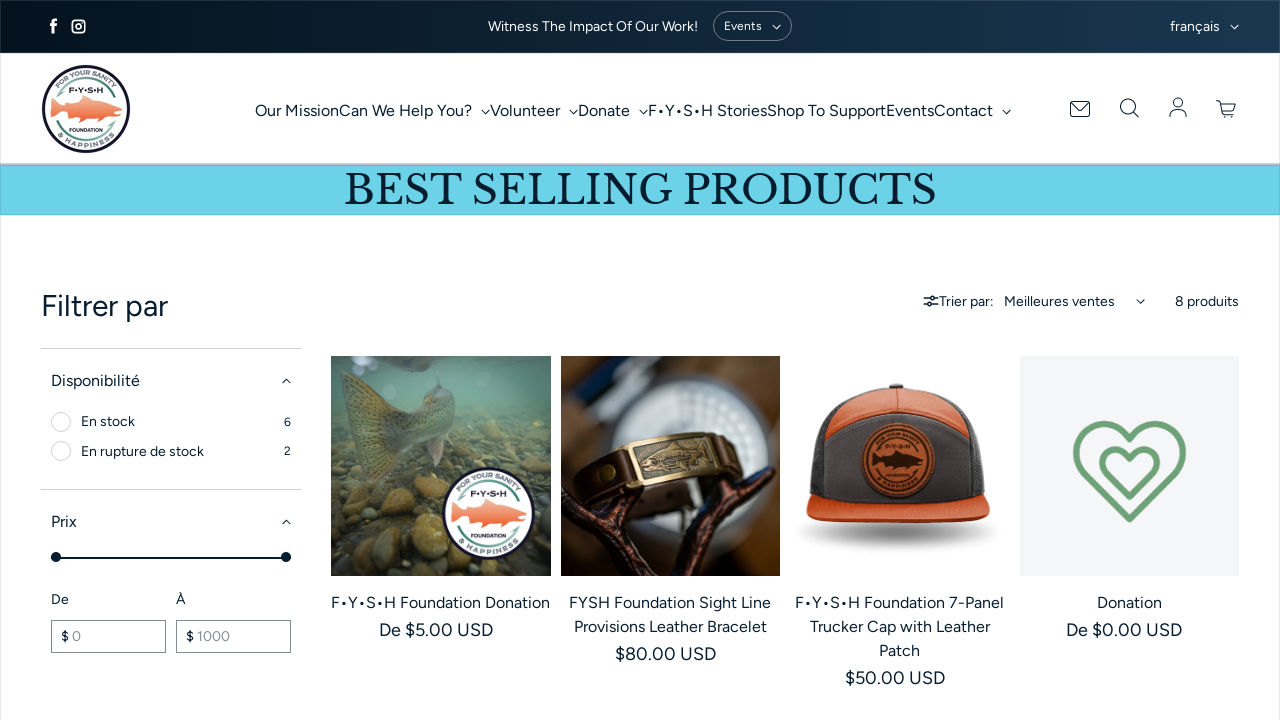

--- FILE ---
content_type: text/html; charset=utf-8
request_url: https://www.fyshfoundation.org/fr/collections/best-selling-collection
body_size: 26986
content:
<!doctype html>
<html class='no-js' lang='fr' dir='ltr'>
  <head>
    <meta charset='utf-8'>
    <meta http-equiv='X-UA-Compatible' content='IE=edge'>
    <meta name='viewport' content='width=device-width,initial-scale=1'>
    <meta name='theme-color' content='#FFFFFF'><link rel='icon' type='image/png' href='//www.fyshfoundation.org/cdn/shop/files/FYSH-FOUNDATION-FULL-COLOR-LOGO-01.png?crop=center&height=32&v=1668739211&width=32'><link rel='preconnect' href='https://cdn.shopify.com'><link rel='preconnect' href='https://fonts.shopifycdn.com' crossorigin><title>BEST SELLING PRODUCTS
 &ndash; F•Y•S•H - Foundation Non-Profit</title>

    

    

<meta property='og:site_name' content='F•Y•S•H - Foundation Non-Profit'>
<meta property='og:url' content='https://www.fyshfoundation.org/fr/collections/best-selling-collection'>
<meta property='og:title' content='BEST SELLING PRODUCTS'>
<meta property='og:type' content='website'>
<meta property='og:description' content='F•Y•S•H - Foundation Non-Profit'><meta property='og:image' content='http://www.fyshfoundation.org/cdn/shop/collections/FYSH-FOUNDATION-FULL-COLOR-LOGO-01.png?v=1673803718'>
  <meta property='og:image:secure_url' content='https://www.fyshfoundation.org/cdn/shop/collections/FYSH-FOUNDATION-FULL-COLOR-LOGO-01.png?v=1673803718'>
  <meta property='og:image:width' content='3000'>
  <meta property='og:image:height' content='3000'><meta name='twitter:card' content='summary_large_image'>
<meta name='twitter:title' content='BEST SELLING PRODUCTS'>
<meta name='twitter:description' content='F•Y•S•H - Foundation Non-Profit'>


    <link rel='preload' as='script' href='//www.fyshfoundation.org/cdn/shop/t/5/assets/theme.js?v=118939609447352063121735256118'>
    <link rel='preload' as='style' href='//www.fyshfoundation.org/cdn/shop/t/5/assets/theme.css?v=25719192254507014341735256118'>

    <style data-shopify>@font-face {
  font-family: "Libre Baskerville";
  font-weight: 400;
  font-style: normal;
  font-display: swap;
  src: url("//www.fyshfoundation.org/cdn/fonts/libre_baskerville/librebaskerville_n4.2ec9ee517e3ce28d5f1e6c6e75efd8a97e59c189.woff2") format("woff2"),
       url("//www.fyshfoundation.org/cdn/fonts/libre_baskerville/librebaskerville_n4.323789551b85098885c8eccedfb1bd8f25f56007.woff") format("woff");
}

  @font-face {
  font-family: Figtree;
  font-weight: 400;
  font-style: normal;
  font-display: swap;
  src: url("//www.fyshfoundation.org/cdn/fonts/figtree/figtree_n4.3c0838aba1701047e60be6a99a1b0a40ce9b8419.woff2") format("woff2"),
       url("//www.fyshfoundation.org/cdn/fonts/figtree/figtree_n4.c0575d1db21fc3821f17fd6617d3dee552312137.woff") format("woff");
}


  :root {
    
    --font-h-family: "Libre Baskerville", serif;
    --font-h-style: normal;
    --font-h-weight: 400;
    --font-h-base-size: 0;
    --font-h-letter-spacing: 0;
    --font-h-line-height: 1.2;

    
    --font-b-family: Figtree, sans-serif;
    --font-b-style: normal;
    --font-b-weight: 400;
    --font-b-base-size: 0;
    --font-b-letter-spacing: 0;
    --font-b-line-height: 1.5;

    
    --color-default-text: 6, 28, 47;
    --color-default-background: 255, 255, 255;
    --color-accent-1: 5, 65, 84;
    --color-accent-2: 108, 210, 231;
    --color-accent-3: 220, 19, 77;
    --color-soft-background-opacity: 0.04;
    --color-soft-background: var(--color-default-text), var(--color-soft-background-opacity);
    --color-overlay: 6, 28, 47;
    --color-overlay-opacity: 0.2;
    --color-gradient-text: linear-gradient(90deg, rgba(4, 18, 30, 1), rgba(26, 55, 80, 1) 100%);
    --color-gradient-background: #FFFFFF;
    --color-gradient-accent-1: #054154;
    --color-gradient-accent-2: #6CD2E7;
    --color-gradient-accent-3: #DC134D;
    --color-pswp-background: #FFFFFF;

    
    --container-width: 1600px;
    --container-gutter: 16px;
    --container-gap: 6px;--header-transparent-buffer: calc(var(--header-height) * var(--enable-transparent-header));
--radius: 0px;
--button-radius: 50px;
    --button-outline-opacity: 0%;
    --button-outline-blur: 7px;

    
    --animations-multiple: 2;

    
--card-badge-radius: 20px;
--sold-out-badge-foreground: 255, 255, 255;
      --sold-out-badge-background: 6, 28, 47;
    --section-height-x-small: 100px;
    --section-height-small: 232px;
    --section-height-medium: 364px;
    --section-height-large: 496px;
    --section-height-x-large: 628px;
    --vertical-spacer: 40px;

    --form-input-height: 50px;

    --box-shadow: rgba(0, 0, 0, 0.16) 0px 3px 6px, rgba(0, 0, 0, 0.23) 0px 3px 6px;
  }

  @media (min-width: 751px) {
    :root {
      --container-gutter: 40px;
      --container-gap: 10px;

      --section-height-x-small: 160px;
      --section-height-small: 275px;
      --section-height-medium: 390px;
      --section-height-large: 505px;
      --section-height-x-large: 620px;

      --vertical-spacer: 50px;
    }
  }

  @media (min-width: 991px) {
    :root {
      --section-height-x-small: 230px;
      --section-height-small: 410px;
      --section-height-medium: 590px;
      --section-height-large: 770px;
      --section-height-x-large: 950px;

      --vertical-spacer: 70px;
    }
  }

  
</style>
    <script>
  window.LoessTheme = {
    animations: {
      multiplier: 2
    },

    cartStrings: {
      addToCart: `Ajouter au panier`,
      soldOut: `Épuisé`,
      unavailable: `Non disponible`,
      error: `There was an error while updating your cart. Please try again.`,
      quantityError: `You can only add {quantity} of this item to your cart.`
    },

    routes: {
      cart_add_url: '/fr/cart/add',
      cart_change_url: '/fr/cart/change',
      cart_update_url: '/fr/cart/update',
      cart_url: '/fr/cart',
      product_recommendations_url: '/fr/recommendations/products'
    },

    scripts: {
      QRCode: `//www.fyshfoundation.org/cdn/shopifycloud/storefront/assets/themes_support/vendor/qrcode-3f2b403b.js`
    },

    strings: {
      copiedToClipboard: "Le lien a été copié dans le presse-papier",
      shippingCalculatorError: "Une ou plusieurs erreurs se sont produites lors de la récupération des tarifs d\u0026#39;expédition :",
      shippingCalculatorMultipleResults: "Il existe plusieurs tarifs d\u0026#39;expédition pour votre adresse :",
      shippingCalculatorNoResults: "Désolé, nous ne livrons pas à votre adresse.",
      shippingCalculatorOneResult: "Il y a un tarif d\u0026#39;expédition pour votre adresse :"
    },

    styles: {
      modelViewerUiStyles: 'https://cdn.shopify.com/shopifycloud/model-viewer-ui/assets/v1.0/model-viewer-ui.css'
    }
  };
</script>


    <link href="//www.fyshfoundation.org/cdn/shop/t/5/assets/theme.css?v=25719192254507014341735256118" rel="stylesheet" type="text/css" media="all" />
<link rel='preload' as='font' href='//www.fyshfoundation.org/cdn/fonts/libre_baskerville/librebaskerville_n4.2ec9ee517e3ce28d5f1e6c6e75efd8a97e59c189.woff2' type='font/woff2' crossorigin><link rel='preload' as='font' href='//www.fyshfoundation.org/cdn/fonts/figtree/figtree_n4.3c0838aba1701047e60be6a99a1b0a40ce9b8419.woff2' type='font/woff2' crossorigin><script>
      if ('noModule' in HTMLScriptElement.prototype) {
        document.documentElement.className = document.documentElement.className.replace('no-js', 'js');
      }
    </script>

    <script>window.performance && window.performance.mark && window.performance.mark('shopify.content_for_header.start');</script><meta id="shopify-digital-wallet" name="shopify-digital-wallet" content="/67241804071/digital_wallets/dialog">
<meta name="shopify-checkout-api-token" content="35ba6a06e8c225b981d997b9e3fb8ee9">
<meta id="in-context-paypal-metadata" data-shop-id="67241804071" data-venmo-supported="false" data-environment="production" data-locale="fr_FR" data-paypal-v4="true" data-currency="USD">
<link rel="alternate" type="application/atom+xml" title="Feed" href="/fr/collections/best-selling-collection.atom" />
<link rel="alternate" hreflang="x-default" href="https://www.fyshfoundation.org/collections/best-selling-collection">
<link rel="alternate" hreflang="en" href="https://www.fyshfoundation.org/collections/best-selling-collection">
<link rel="alternate" hreflang="es" href="https://www.fyshfoundation.org/es/collections/best-selling-collection">
<link rel="alternate" hreflang="fr" href="https://www.fyshfoundation.org/fr/collections/best-selling-collection">
<link rel="alternate" hreflang="ja" href="https://www.fyshfoundation.org/ja/collections/best-selling-collection">
<link rel="alternate" type="application/json+oembed" href="https://www.fyshfoundation.org/fr/collections/best-selling-collection.oembed">
<script async="async" src="/checkouts/internal/preloads.js?locale=fr-US"></script>
<link rel="preconnect" href="https://shop.app" crossorigin="anonymous">
<script async="async" src="https://shop.app/checkouts/internal/preloads.js?locale=fr-US&shop_id=67241804071" crossorigin="anonymous"></script>
<script id="apple-pay-shop-capabilities" type="application/json">{"shopId":67241804071,"countryCode":"US","currencyCode":"USD","merchantCapabilities":["supports3DS"],"merchantId":"gid:\/\/shopify\/Shop\/67241804071","merchantName":"F•Y•S•H - Foundation Non-Profit","requiredBillingContactFields":["postalAddress","email","phone"],"requiredShippingContactFields":["postalAddress","email","phone"],"shippingType":"shipping","supportedNetworks":["visa","masterCard","amex","discover","elo","jcb"],"total":{"type":"pending","label":"F•Y•S•H - Foundation Non-Profit","amount":"1.00"},"shopifyPaymentsEnabled":true,"supportsSubscriptions":true}</script>
<script id="shopify-features" type="application/json">{"accessToken":"35ba6a06e8c225b981d997b9e3fb8ee9","betas":["rich-media-storefront-analytics"],"domain":"www.fyshfoundation.org","predictiveSearch":true,"shopId":67241804071,"locale":"fr"}</script>
<script>var Shopify = Shopify || {};
Shopify.shop = "fyshfoundation.myshopify.com";
Shopify.locale = "fr";
Shopify.currency = {"active":"USD","rate":"1.0"};
Shopify.country = "US";
Shopify.theme = {"name":"Updated copy of Upscale","id":173673316647,"schema_name":"Upscale","schema_version":"3.3.2","theme_store_id":1754,"role":"main"};
Shopify.theme.handle = "null";
Shopify.theme.style = {"id":null,"handle":null};
Shopify.cdnHost = "www.fyshfoundation.org/cdn";
Shopify.routes = Shopify.routes || {};
Shopify.routes.root = "/fr/";</script>
<script type="module">!function(o){(o.Shopify=o.Shopify||{}).modules=!0}(window);</script>
<script>!function(o){function n(){var o=[];function n(){o.push(Array.prototype.slice.apply(arguments))}return n.q=o,n}var t=o.Shopify=o.Shopify||{};t.loadFeatures=n(),t.autoloadFeatures=n()}(window);</script>
<script>
  window.ShopifyPay = window.ShopifyPay || {};
  window.ShopifyPay.apiHost = "shop.app\/pay";
  window.ShopifyPay.redirectState = null;
</script>
<script id="shop-js-analytics" type="application/json">{"pageType":"collection"}</script>
<script defer="defer" async type="module" src="//www.fyshfoundation.org/cdn/shopifycloud/shop-js/modules/v2/client.init-shop-cart-sync_XvpUV7qp.fr.esm.js"></script>
<script defer="defer" async type="module" src="//www.fyshfoundation.org/cdn/shopifycloud/shop-js/modules/v2/chunk.common_C2xzKNNs.esm.js"></script>
<script type="module">
  await import("//www.fyshfoundation.org/cdn/shopifycloud/shop-js/modules/v2/client.init-shop-cart-sync_XvpUV7qp.fr.esm.js");
await import("//www.fyshfoundation.org/cdn/shopifycloud/shop-js/modules/v2/chunk.common_C2xzKNNs.esm.js");

  window.Shopify.SignInWithShop?.initShopCartSync?.({"fedCMEnabled":true,"windoidEnabled":true});

</script>
<script>
  window.Shopify = window.Shopify || {};
  if (!window.Shopify.featureAssets) window.Shopify.featureAssets = {};
  window.Shopify.featureAssets['shop-js'] = {"shop-cart-sync":["modules/v2/client.shop-cart-sync_C66VAAYi.fr.esm.js","modules/v2/chunk.common_C2xzKNNs.esm.js"],"init-fed-cm":["modules/v2/client.init-fed-cm_By4eIqYa.fr.esm.js","modules/v2/chunk.common_C2xzKNNs.esm.js"],"shop-button":["modules/v2/client.shop-button_Bz0N9rYp.fr.esm.js","modules/v2/chunk.common_C2xzKNNs.esm.js"],"shop-cash-offers":["modules/v2/client.shop-cash-offers_B90ok608.fr.esm.js","modules/v2/chunk.common_C2xzKNNs.esm.js","modules/v2/chunk.modal_7MqWQJ87.esm.js"],"init-windoid":["modules/v2/client.init-windoid_CdJe_Ee3.fr.esm.js","modules/v2/chunk.common_C2xzKNNs.esm.js"],"shop-toast-manager":["modules/v2/client.shop-toast-manager_kCJHoUCw.fr.esm.js","modules/v2/chunk.common_C2xzKNNs.esm.js"],"init-shop-email-lookup-coordinator":["modules/v2/client.init-shop-email-lookup-coordinator_BPuRLqHy.fr.esm.js","modules/v2/chunk.common_C2xzKNNs.esm.js"],"init-shop-cart-sync":["modules/v2/client.init-shop-cart-sync_XvpUV7qp.fr.esm.js","modules/v2/chunk.common_C2xzKNNs.esm.js"],"avatar":["modules/v2/client.avatar_BTnouDA3.fr.esm.js"],"pay-button":["modules/v2/client.pay-button_CmFhG2BZ.fr.esm.js","modules/v2/chunk.common_C2xzKNNs.esm.js"],"init-customer-accounts":["modules/v2/client.init-customer-accounts_C5-IhKGM.fr.esm.js","modules/v2/client.shop-login-button_DrlPOW6Z.fr.esm.js","modules/v2/chunk.common_C2xzKNNs.esm.js","modules/v2/chunk.modal_7MqWQJ87.esm.js"],"init-shop-for-new-customer-accounts":["modules/v2/client.init-shop-for-new-customer-accounts_Cv1WqR1n.fr.esm.js","modules/v2/client.shop-login-button_DrlPOW6Z.fr.esm.js","modules/v2/chunk.common_C2xzKNNs.esm.js","modules/v2/chunk.modal_7MqWQJ87.esm.js"],"shop-login-button":["modules/v2/client.shop-login-button_DrlPOW6Z.fr.esm.js","modules/v2/chunk.common_C2xzKNNs.esm.js","modules/v2/chunk.modal_7MqWQJ87.esm.js"],"init-customer-accounts-sign-up":["modules/v2/client.init-customer-accounts-sign-up_Dqgdz3C3.fr.esm.js","modules/v2/client.shop-login-button_DrlPOW6Z.fr.esm.js","modules/v2/chunk.common_C2xzKNNs.esm.js","modules/v2/chunk.modal_7MqWQJ87.esm.js"],"shop-follow-button":["modules/v2/client.shop-follow-button_D7RRykwK.fr.esm.js","modules/v2/chunk.common_C2xzKNNs.esm.js","modules/v2/chunk.modal_7MqWQJ87.esm.js"],"checkout-modal":["modules/v2/client.checkout-modal_NILs_SXn.fr.esm.js","modules/v2/chunk.common_C2xzKNNs.esm.js","modules/v2/chunk.modal_7MqWQJ87.esm.js"],"lead-capture":["modules/v2/client.lead-capture_CSmE_fhP.fr.esm.js","modules/v2/chunk.common_C2xzKNNs.esm.js","modules/v2/chunk.modal_7MqWQJ87.esm.js"],"shop-login":["modules/v2/client.shop-login_CKcjyRl_.fr.esm.js","modules/v2/chunk.common_C2xzKNNs.esm.js","modules/v2/chunk.modal_7MqWQJ87.esm.js"],"payment-terms":["modules/v2/client.payment-terms_eoGasybT.fr.esm.js","modules/v2/chunk.common_C2xzKNNs.esm.js","modules/v2/chunk.modal_7MqWQJ87.esm.js"]};
</script>
<script id="__st">var __st={"a":67241804071,"offset":-28800,"reqid":"50f33452-ec0c-4b11-8311-80f3de70b31a-1768823216","pageurl":"www.fyshfoundation.org\/fr\/collections\/best-selling-collection","u":"4c314aaa83e6","p":"collection","rtyp":"collection","rid":431922151719};</script>
<script>window.ShopifyPaypalV4VisibilityTracking = true;</script>
<script id="captcha-bootstrap">!function(){'use strict';const t='contact',e='account',n='new_comment',o=[[t,t],['blogs',n],['comments',n],[t,'customer']],c=[[e,'customer_login'],[e,'guest_login'],[e,'recover_customer_password'],[e,'create_customer']],r=t=>t.map((([t,e])=>`form[action*='/${t}']:not([data-nocaptcha='true']) input[name='form_type'][value='${e}']`)).join(','),a=t=>()=>t?[...document.querySelectorAll(t)].map((t=>t.form)):[];function s(){const t=[...o],e=r(t);return a(e)}const i='password',u='form_key',d=['recaptcha-v3-token','g-recaptcha-response','h-captcha-response',i],f=()=>{try{return window.sessionStorage}catch{return}},m='__shopify_v',_=t=>t.elements[u];function p(t,e,n=!1){try{const o=window.sessionStorage,c=JSON.parse(o.getItem(e)),{data:r}=function(t){const{data:e,action:n}=t;return t[m]||n?{data:e,action:n}:{data:t,action:n}}(c);for(const[e,n]of Object.entries(r))t.elements[e]&&(t.elements[e].value=n);n&&o.removeItem(e)}catch(o){console.error('form repopulation failed',{error:o})}}const l='form_type',E='cptcha';function T(t){t.dataset[E]=!0}const w=window,h=w.document,L='Shopify',v='ce_forms',y='captcha';let A=!1;((t,e)=>{const n=(g='f06e6c50-85a8-45c8-87d0-21a2b65856fe',I='https://cdn.shopify.com/shopifycloud/storefront-forms-hcaptcha/ce_storefront_forms_captcha_hcaptcha.v1.5.2.iife.js',D={infoText:'Protégé par hCaptcha',privacyText:'Confidentialité',termsText:'Conditions'},(t,e,n)=>{const o=w[L][v],c=o.bindForm;if(c)return c(t,g,e,D).then(n);var r;o.q.push([[t,g,e,D],n]),r=I,A||(h.body.append(Object.assign(h.createElement('script'),{id:'captcha-provider',async:!0,src:r})),A=!0)});var g,I,D;w[L]=w[L]||{},w[L][v]=w[L][v]||{},w[L][v].q=[],w[L][y]=w[L][y]||{},w[L][y].protect=function(t,e){n(t,void 0,e),T(t)},Object.freeze(w[L][y]),function(t,e,n,w,h,L){const[v,y,A,g]=function(t,e,n){const i=e?o:[],u=t?c:[],d=[...i,...u],f=r(d),m=r(i),_=r(d.filter((([t,e])=>n.includes(e))));return[a(f),a(m),a(_),s()]}(w,h,L),I=t=>{const e=t.target;return e instanceof HTMLFormElement?e:e&&e.form},D=t=>v().includes(t);t.addEventListener('submit',(t=>{const e=I(t);if(!e)return;const n=D(e)&&!e.dataset.hcaptchaBound&&!e.dataset.recaptchaBound,o=_(e),c=g().includes(e)&&(!o||!o.value);(n||c)&&t.preventDefault(),c&&!n&&(function(t){try{if(!f())return;!function(t){const e=f();if(!e)return;const n=_(t);if(!n)return;const o=n.value;o&&e.removeItem(o)}(t);const e=Array.from(Array(32),(()=>Math.random().toString(36)[2])).join('');!function(t,e){_(t)||t.append(Object.assign(document.createElement('input'),{type:'hidden',name:u})),t.elements[u].value=e}(t,e),function(t,e){const n=f();if(!n)return;const o=[...t.querySelectorAll(`input[type='${i}']`)].map((({name:t})=>t)),c=[...d,...o],r={};for(const[a,s]of new FormData(t).entries())c.includes(a)||(r[a]=s);n.setItem(e,JSON.stringify({[m]:1,action:t.action,data:r}))}(t,e)}catch(e){console.error('failed to persist form',e)}}(e),e.submit())}));const S=(t,e)=>{t&&!t.dataset[E]&&(n(t,e.some((e=>e===t))),T(t))};for(const o of['focusin','change'])t.addEventListener(o,(t=>{const e=I(t);D(e)&&S(e,y())}));const B=e.get('form_key'),M=e.get(l),P=B&&M;t.addEventListener('DOMContentLoaded',(()=>{const t=y();if(P)for(const e of t)e.elements[l].value===M&&p(e,B);[...new Set([...A(),...v().filter((t=>'true'===t.dataset.shopifyCaptcha))])].forEach((e=>S(e,t)))}))}(h,new URLSearchParams(w.location.search),n,t,e,['guest_login'])})(!0,!0)}();</script>
<script integrity="sha256-4kQ18oKyAcykRKYeNunJcIwy7WH5gtpwJnB7kiuLZ1E=" data-source-attribution="shopify.loadfeatures" defer="defer" src="//www.fyshfoundation.org/cdn/shopifycloud/storefront/assets/storefront/load_feature-a0a9edcb.js" crossorigin="anonymous"></script>
<script crossorigin="anonymous" defer="defer" src="//www.fyshfoundation.org/cdn/shopifycloud/storefront/assets/shopify_pay/storefront-65b4c6d7.js?v=20250812"></script>
<script data-source-attribution="shopify.dynamic_checkout.dynamic.init">var Shopify=Shopify||{};Shopify.PaymentButton=Shopify.PaymentButton||{isStorefrontPortableWallets:!0,init:function(){window.Shopify.PaymentButton.init=function(){};var t=document.createElement("script");t.src="https://www.fyshfoundation.org/cdn/shopifycloud/portable-wallets/latest/portable-wallets.fr.js",t.type="module",document.head.appendChild(t)}};
</script>
<script data-source-attribution="shopify.dynamic_checkout.buyer_consent">
  function portableWalletsHideBuyerConsent(e){var t=document.getElementById("shopify-buyer-consent"),n=document.getElementById("shopify-subscription-policy-button");t&&n&&(t.classList.add("hidden"),t.setAttribute("aria-hidden","true"),n.removeEventListener("click",e))}function portableWalletsShowBuyerConsent(e){var t=document.getElementById("shopify-buyer-consent"),n=document.getElementById("shopify-subscription-policy-button");t&&n&&(t.classList.remove("hidden"),t.removeAttribute("aria-hidden"),n.addEventListener("click",e))}window.Shopify?.PaymentButton&&(window.Shopify.PaymentButton.hideBuyerConsent=portableWalletsHideBuyerConsent,window.Shopify.PaymentButton.showBuyerConsent=portableWalletsShowBuyerConsent);
</script>
<script data-source-attribution="shopify.dynamic_checkout.cart.bootstrap">document.addEventListener("DOMContentLoaded",(function(){function t(){return document.querySelector("shopify-accelerated-checkout-cart, shopify-accelerated-checkout")}if(t())Shopify.PaymentButton.init();else{new MutationObserver((function(e,n){t()&&(Shopify.PaymentButton.init(),n.disconnect())})).observe(document.body,{childList:!0,subtree:!0})}}));
</script>
<link id="shopify-accelerated-checkout-styles" rel="stylesheet" media="screen" href="https://www.fyshfoundation.org/cdn/shopifycloud/portable-wallets/latest/accelerated-checkout-backwards-compat.css" crossorigin="anonymous">
<style id="shopify-accelerated-checkout-cart">
        #shopify-buyer-consent {
  margin-top: 1em;
  display: inline-block;
  width: 100%;
}

#shopify-buyer-consent.hidden {
  display: none;
}

#shopify-subscription-policy-button {
  background: none;
  border: none;
  padding: 0;
  text-decoration: underline;
  font-size: inherit;
  cursor: pointer;
}

#shopify-subscription-policy-button::before {
  box-shadow: none;
}

      </style>

<script>window.performance && window.performance.mark && window.performance.mark('shopify.content_for_header.end');</script>
  <!-- BEGIN app block: shopify://apps/globo-mega-menu/blocks/app-embed/7a00835e-fe40-45a5-a615-2eb4ab697b58 -->
<link href="//cdn.shopify.com/extensions/019b6e53-04e2-713c-aa06-5bced6079bf6/menufrontend-304/assets/main-navigation-styles.min.css" rel="stylesheet" type="text/css" media="all" />
<link href="//cdn.shopify.com/extensions/019b6e53-04e2-713c-aa06-5bced6079bf6/menufrontend-304/assets/theme-styles.min.css" rel="stylesheet" type="text/css" media="all" />
<script type="text/javascript" hs-ignore data-cookieconsent="ignore" data-ccm-injected>
document.getElementsByTagName('html')[0].classList.add('globo-menu-loading');
window.GloboMenuConfig = window.GloboMenuConfig || {}
window.GloboMenuConfig.curLocale = "fr";
window.GloboMenuConfig.shop = "fyshfoundation.myshopify.com";
window.GloboMenuConfig.GloboMenuLocale = "fr";
window.GloboMenuConfig.locale = "en";
window.menuRootUrl = "/fr";
window.GloboMenuCustomer = false;
window.GloboMenuAssetsUrl = 'https://cdn.shopify.com/extensions/019b6e53-04e2-713c-aa06-5bced6079bf6/menufrontend-304/assets/';
window.GloboMenuFilesUrl = '//www.fyshfoundation.org/cdn/shop/files/';
window.GloboMenuLinklists = {"main-menu": [{'url' :"\/fr\/pages\/our-mission", 'title': "Our Mission"},{'url' :"\/fr\/pages\/can-we-help-you", 'title': "Can We Help You?"},{'url' :"\/fr\/pages\/volunteer", 'title': "Volunteer"},{'url' :"\/fr\/pages\/donate", 'title': "Donate"},{'url' :"\/fr\/blogs\/meet-the-founder\/meet-the-founder", 'title': "F•Y•S•H Stories"},{'url' :"\/fr\/collections\/new-collection", 'title': "Shop To Support"},{'url' :"\/fr\/pages\/events-upc", 'title': "Events"},{'url' :"\/fr\/pages\/contact", 'title': "Contact"}],"footer": [{'url' :"\/fr\/pages\/donate", 'title': "Donate"},{'url' :"\/fr\/pages\/events-upc", 'title': "Event Schedule"},{'url' :"\/fr\/pages\/f-y-s-h-foundation-contribution-form", 'title': "Contribution Form"},{'url' :"\/fr\/pages\/employment-opportunties", 'title': "Employment"}],"right-footer-menu": [{'url' :"\/fr\/pages\/our-mission", 'title': "Our Mission"},{'url' :"\/fr\/pages\/board-of-directors-trustees", 'title': "Board Of Directors"},{'url' :"\/fr\/pages\/donate", 'title': "Ways To Support"},{'url' :"\/fr", 'title': "Corporate Sponsors"},{'url' :"\/fr\/pages\/contact", 'title': "Contact Us"}],"customer-account-main-menu": [{'url' :"\/fr", 'title': "Shop"},{'url' :"https:\/\/shopify.com\/67241804071\/account\/orders?locale=fr\u0026region_country=US", 'title': "Orders"}]}
window.GloboMenuConfig.is_app_embedded = true;
window.showAdsInConsole = true;
</script>

<script>
if(window.AVADA_SPEED_WHITELIST){const gmm_w = new RegExp("globo-mega-menu", 'i');if(Array.isArray(window.AVADA_SPEED_WHITELIST)){window.AVADA_SPEED_WHITELIST.push(gmm_w);}else{window.AVADA_SPEED_WHITELIST = [gmm_w];}}</script>
<!-- END app block --><script src="https://cdn.shopify.com/extensions/019ade95-b256-77b5-af20-f1fb066f8b0d/mahina-event-calendar-app-58/assets/cheel.js" type="text/javascript" defer="defer"></script>
<link href="https://cdn.shopify.com/extensions/019ade95-b256-77b5-af20-f1fb066f8b0d/mahina-event-calendar-app-58/assets/cheel.css" rel="stylesheet" type="text/css" media="all">
<script src="https://cdn.shopify.com/extensions/019b6e53-04e2-713c-aa06-5bced6079bf6/menufrontend-304/assets/globo.menu.index.js" type="text/javascript" defer="defer"></script>
<link rel="canonical" href="https://www.fyshfoundation.org/fr/collections/best-selling-collection">
<link href="https://monorail-edge.shopifysvc.com" rel="dns-prefetch">
<script>(function(){if ("sendBeacon" in navigator && "performance" in window) {try {var session_token_from_headers = performance.getEntriesByType('navigation')[0].serverTiming.find(x => x.name == '_s').description;} catch {var session_token_from_headers = undefined;}var session_cookie_matches = document.cookie.match(/_shopify_s=([^;]*)/);var session_token_from_cookie = session_cookie_matches && session_cookie_matches.length === 2 ? session_cookie_matches[1] : "";var session_token = session_token_from_headers || session_token_from_cookie || "";function handle_abandonment_event(e) {var entries = performance.getEntries().filter(function(entry) {return /monorail-edge.shopifysvc.com/.test(entry.name);});if (!window.abandonment_tracked && entries.length === 0) {window.abandonment_tracked = true;var currentMs = Date.now();var navigation_start = performance.timing.navigationStart;var payload = {shop_id: 67241804071,url: window.location.href,navigation_start,duration: currentMs - navigation_start,session_token,page_type: "collection"};window.navigator.sendBeacon("https://monorail-edge.shopifysvc.com/v1/produce", JSON.stringify({schema_id: "online_store_buyer_site_abandonment/1.1",payload: payload,metadata: {event_created_at_ms: currentMs,event_sent_at_ms: currentMs}}));}}window.addEventListener('pagehide', handle_abandonment_event);}}());</script>
<script id="web-pixels-manager-setup">(function e(e,d,r,n,o){if(void 0===o&&(o={}),!Boolean(null===(a=null===(i=window.Shopify)||void 0===i?void 0:i.analytics)||void 0===a?void 0:a.replayQueue)){var i,a;window.Shopify=window.Shopify||{};var t=window.Shopify;t.analytics=t.analytics||{};var s=t.analytics;s.replayQueue=[],s.publish=function(e,d,r){return s.replayQueue.push([e,d,r]),!0};try{self.performance.mark("wpm:start")}catch(e){}var l=function(){var e={modern:/Edge?\/(1{2}[4-9]|1[2-9]\d|[2-9]\d{2}|\d{4,})\.\d+(\.\d+|)|Firefox\/(1{2}[4-9]|1[2-9]\d|[2-9]\d{2}|\d{4,})\.\d+(\.\d+|)|Chrom(ium|e)\/(9{2}|\d{3,})\.\d+(\.\d+|)|(Maci|X1{2}).+ Version\/(15\.\d+|(1[6-9]|[2-9]\d|\d{3,})\.\d+)([,.]\d+|)( \(\w+\)|)( Mobile\/\w+|) Safari\/|Chrome.+OPR\/(9{2}|\d{3,})\.\d+\.\d+|(CPU[ +]OS|iPhone[ +]OS|CPU[ +]iPhone|CPU IPhone OS|CPU iPad OS)[ +]+(15[._]\d+|(1[6-9]|[2-9]\d|\d{3,})[._]\d+)([._]\d+|)|Android:?[ /-](13[3-9]|1[4-9]\d|[2-9]\d{2}|\d{4,})(\.\d+|)(\.\d+|)|Android.+Firefox\/(13[5-9]|1[4-9]\d|[2-9]\d{2}|\d{4,})\.\d+(\.\d+|)|Android.+Chrom(ium|e)\/(13[3-9]|1[4-9]\d|[2-9]\d{2}|\d{4,})\.\d+(\.\d+|)|SamsungBrowser\/([2-9]\d|\d{3,})\.\d+/,legacy:/Edge?\/(1[6-9]|[2-9]\d|\d{3,})\.\d+(\.\d+|)|Firefox\/(5[4-9]|[6-9]\d|\d{3,})\.\d+(\.\d+|)|Chrom(ium|e)\/(5[1-9]|[6-9]\d|\d{3,})\.\d+(\.\d+|)([\d.]+$|.*Safari\/(?![\d.]+ Edge\/[\d.]+$))|(Maci|X1{2}).+ Version\/(10\.\d+|(1[1-9]|[2-9]\d|\d{3,})\.\d+)([,.]\d+|)( \(\w+\)|)( Mobile\/\w+|) Safari\/|Chrome.+OPR\/(3[89]|[4-9]\d|\d{3,})\.\d+\.\d+|(CPU[ +]OS|iPhone[ +]OS|CPU[ +]iPhone|CPU IPhone OS|CPU iPad OS)[ +]+(10[._]\d+|(1[1-9]|[2-9]\d|\d{3,})[._]\d+)([._]\d+|)|Android:?[ /-](13[3-9]|1[4-9]\d|[2-9]\d{2}|\d{4,})(\.\d+|)(\.\d+|)|Mobile Safari.+OPR\/([89]\d|\d{3,})\.\d+\.\d+|Android.+Firefox\/(13[5-9]|1[4-9]\d|[2-9]\d{2}|\d{4,})\.\d+(\.\d+|)|Android.+Chrom(ium|e)\/(13[3-9]|1[4-9]\d|[2-9]\d{2}|\d{4,})\.\d+(\.\d+|)|Android.+(UC? ?Browser|UCWEB|U3)[ /]?(15\.([5-9]|\d{2,})|(1[6-9]|[2-9]\d|\d{3,})\.\d+)\.\d+|SamsungBrowser\/(5\.\d+|([6-9]|\d{2,})\.\d+)|Android.+MQ{2}Browser\/(14(\.(9|\d{2,})|)|(1[5-9]|[2-9]\d|\d{3,})(\.\d+|))(\.\d+|)|K[Aa][Ii]OS\/(3\.\d+|([4-9]|\d{2,})\.\d+)(\.\d+|)/},d=e.modern,r=e.legacy,n=navigator.userAgent;return n.match(d)?"modern":n.match(r)?"legacy":"unknown"}(),u="modern"===l?"modern":"legacy",c=(null!=n?n:{modern:"",legacy:""})[u],f=function(e){return[e.baseUrl,"/wpm","/b",e.hashVersion,"modern"===e.buildTarget?"m":"l",".js"].join("")}({baseUrl:d,hashVersion:r,buildTarget:u}),m=function(e){var d=e.version,r=e.bundleTarget,n=e.surface,o=e.pageUrl,i=e.monorailEndpoint;return{emit:function(e){var a=e.status,t=e.errorMsg,s=(new Date).getTime(),l=JSON.stringify({metadata:{event_sent_at_ms:s},events:[{schema_id:"web_pixels_manager_load/3.1",payload:{version:d,bundle_target:r,page_url:o,status:a,surface:n,error_msg:t},metadata:{event_created_at_ms:s}}]});if(!i)return console&&console.warn&&console.warn("[Web Pixels Manager] No Monorail endpoint provided, skipping logging."),!1;try{return self.navigator.sendBeacon.bind(self.navigator)(i,l)}catch(e){}var u=new XMLHttpRequest;try{return u.open("POST",i,!0),u.setRequestHeader("Content-Type","text/plain"),u.send(l),!0}catch(e){return console&&console.warn&&console.warn("[Web Pixels Manager] Got an unhandled error while logging to Monorail."),!1}}}}({version:r,bundleTarget:l,surface:e.surface,pageUrl:self.location.href,monorailEndpoint:e.monorailEndpoint});try{o.browserTarget=l,function(e){var d=e.src,r=e.async,n=void 0===r||r,o=e.onload,i=e.onerror,a=e.sri,t=e.scriptDataAttributes,s=void 0===t?{}:t,l=document.createElement("script"),u=document.querySelector("head"),c=document.querySelector("body");if(l.async=n,l.src=d,a&&(l.integrity=a,l.crossOrigin="anonymous"),s)for(var f in s)if(Object.prototype.hasOwnProperty.call(s,f))try{l.dataset[f]=s[f]}catch(e){}if(o&&l.addEventListener("load",o),i&&l.addEventListener("error",i),u)u.appendChild(l);else{if(!c)throw new Error("Did not find a head or body element to append the script");c.appendChild(l)}}({src:f,async:!0,onload:function(){if(!function(){var e,d;return Boolean(null===(d=null===(e=window.Shopify)||void 0===e?void 0:e.analytics)||void 0===d?void 0:d.initialized)}()){var d=window.webPixelsManager.init(e)||void 0;if(d){var r=window.Shopify.analytics;r.replayQueue.forEach((function(e){var r=e[0],n=e[1],o=e[2];d.publishCustomEvent(r,n,o)})),r.replayQueue=[],r.publish=d.publishCustomEvent,r.visitor=d.visitor,r.initialized=!0}}},onerror:function(){return m.emit({status:"failed",errorMsg:"".concat(f," has failed to load")})},sri:function(e){var d=/^sha384-[A-Za-z0-9+/=]+$/;return"string"==typeof e&&d.test(e)}(c)?c:"",scriptDataAttributes:o}),m.emit({status:"loading"})}catch(e){m.emit({status:"failed",errorMsg:(null==e?void 0:e.message)||"Unknown error"})}}})({shopId: 67241804071,storefrontBaseUrl: "https://www.fyshfoundation.org",extensionsBaseUrl: "https://extensions.shopifycdn.com/cdn/shopifycloud/web-pixels-manager",monorailEndpoint: "https://monorail-edge.shopifysvc.com/unstable/produce_batch",surface: "storefront-renderer",enabledBetaFlags: ["2dca8a86"],webPixelsConfigList: [{"id":"shopify-app-pixel","configuration":"{}","eventPayloadVersion":"v1","runtimeContext":"STRICT","scriptVersion":"0450","apiClientId":"shopify-pixel","type":"APP","privacyPurposes":["ANALYTICS","MARKETING"]},{"id":"shopify-custom-pixel","eventPayloadVersion":"v1","runtimeContext":"LAX","scriptVersion":"0450","apiClientId":"shopify-pixel","type":"CUSTOM","privacyPurposes":["ANALYTICS","MARKETING"]}],isMerchantRequest: false,initData: {"shop":{"name":"F•Y•S•H - Foundation Non-Profit","paymentSettings":{"currencyCode":"USD"},"myshopifyDomain":"fyshfoundation.myshopify.com","countryCode":"US","storefrontUrl":"https:\/\/www.fyshfoundation.org\/fr"},"customer":null,"cart":null,"checkout":null,"productVariants":[],"purchasingCompany":null},},"https://www.fyshfoundation.org/cdn","fcfee988w5aeb613cpc8e4bc33m6693e112",{"modern":"","legacy":""},{"shopId":"67241804071","storefrontBaseUrl":"https:\/\/www.fyshfoundation.org","extensionBaseUrl":"https:\/\/extensions.shopifycdn.com\/cdn\/shopifycloud\/web-pixels-manager","surface":"storefront-renderer","enabledBetaFlags":"[\"2dca8a86\"]","isMerchantRequest":"false","hashVersion":"fcfee988w5aeb613cpc8e4bc33m6693e112","publish":"custom","events":"[[\"page_viewed\",{}],[\"collection_viewed\",{\"collection\":{\"id\":\"431922151719\",\"title\":\"BEST SELLING PRODUCTS\",\"productVariants\":[{\"price\":{\"amount\":5.0,\"currencyCode\":\"USD\"},\"product\":{\"title\":\"F•Y•S•H Foundation Donation\",\"vendor\":\"Measure Success By What You Can Give Back!\",\"id\":\"8062579441959\",\"untranslatedTitle\":\"F•Y•S•H Foundation Donation\",\"url\":\"\/fr\/products\/f-y-s-h-foundation-donation\",\"type\":\"shop to support\"},\"id\":\"44194826617127\",\"image\":{\"src\":\"\/\/www.fyshfoundation.org\/cdn\/shop\/products\/LPJ08515FYSH2.jpg?v=1681918406\"},\"sku\":\"\",\"title\":\"$5\",\"untranslatedTitle\":\"$5\"},{\"price\":{\"amount\":80.0,\"currencyCode\":\"USD\"},\"product\":{\"title\":\"FYSH Foundation Sight Line Provisions Leather Bracelet\",\"vendor\":\"Measure Success By What You Can Give Back!\",\"id\":\"8081432150311\",\"untranslatedTitle\":\"FYSH Foundation Sight Line Provisions Leather Bracelet\",\"url\":\"\/fr\/products\/f-y-s-h-foundation-sight-line-provisions-leather-bracelet\",\"type\":\"shop to support\"},\"id\":\"44273862410535\",\"image\":{\"src\":\"\/\/www.fyshfoundation.org\/cdn\/shop\/files\/LPJ01204-Enhanced-NR.jpg?v=1694397117\"},\"sku\":\"\",\"title\":\"Default Title\",\"untranslatedTitle\":\"Default Title\"},{\"price\":{\"amount\":50.0,\"currencyCode\":\"USD\"},\"product\":{\"title\":\"F•Y•S•H Foundation 7-Panel Trucker Cap with Leather Patch\",\"vendor\":\"Measure Success By What You Can Give Back!\",\"id\":\"8081429365031\",\"untranslatedTitle\":\"F•Y•S•H Foundation 7-Panel Trucker Cap with Leather Patch\",\"url\":\"\/fr\/products\/f-y-s-h-foundation-7-panel-trucker-cap-with-leather-patch\",\"type\":\"shop to support\"},\"id\":\"44273857364263\",\"image\":{\"src\":\"\/\/www.fyshfoundation.org\/cdn\/shop\/products\/Screenshot2022-12-29at7.02.38PM.jpg?v=1673658679\"},\"sku\":\"\",\"title\":\"Default Title\",\"untranslatedTitle\":\"Default Title\"},{\"price\":{\"amount\":0.0,\"currencyCode\":\"USD\"},\"product\":{\"title\":\"Donation\",\"vendor\":\"CharityChoice\",\"id\":\"10022889488679\",\"untranslatedTitle\":\"Donation\",\"url\":\"\/fr\/products\/charitychoicedonation\",\"type\":\"Donation\"},\"id\":\"50741632434471\",\"image\":{\"src\":\"\/\/www.fyshfoundation.org\/cdn\/shop\/files\/charitychoice-logo.png?v=1764189880\"},\"sku\":null,\"title\":\"Store Donation\",\"untranslatedTitle\":\"Store Donation\"},{\"price\":{\"amount\":80.0,\"currencyCode\":\"USD\"},\"product\":{\"title\":\"FYSH Foundation Sight Line Provisions ORANGE Leather Bracelet\",\"vendor\":\"Measure Success By What You Can Give Back!\",\"id\":\"10012847505703\",\"untranslatedTitle\":\"FYSH Foundation Sight Line Provisions ORANGE Leather Bracelet\",\"url\":\"\/fr\/products\/fysh-foundation-sight-line-provisions-orange-leather-bracelet\",\"type\":\"shop to support\"},\"id\":\"50693262836007\",\"image\":{\"src\":\"\/\/www.fyshfoundation.org\/cdn\/shop\/files\/Sight_Line_Provisions_Orange_Bracelet_-_wearing.heic?v=1763235222\"},\"sku\":null,\"title\":\"Default Title\",\"untranslatedTitle\":\"Default Title\"},{\"price\":{\"amount\":5.0,\"currencyCode\":\"USD\"},\"product\":{\"title\":\"INAUGURAL EVENT - F•Y•S•H Foundation\",\"vendor\":\"Measure Success By What You Can Give Back!\",\"id\":\"8083655852327\",\"untranslatedTitle\":\"INAUGURAL EVENT - F•Y•S•H Foundation\",\"url\":\"\/fr\/products\/f-y-s-h-foundation-inaugural-event\",\"type\":\"\"},\"id\":\"44283514356007\",\"image\":{\"src\":\"\/\/www.fyshfoundation.org\/cdn\/shop\/files\/FYSH-FOUNDATION-CORRECTED-FULL-COLOR-LOGO-01_4d35a124-e7cb-45fc-84c3-c70a9fa9a6a9.png?v=1694568783\"},\"sku\":null,\"title\":\"$5\",\"untranslatedTitle\":\"$5\"},{\"price\":{\"amount\":5.0,\"currencyCode\":\"USD\"},\"product\":{\"title\":\"F•Y•S•H Foundation Decal\",\"vendor\":\"Measure Success By What You Can Give Back!\",\"id\":\"8082574311719\",\"untranslatedTitle\":\"F•Y•S•H Foundation Decal\",\"url\":\"\/fr\/products\/f-y-s-h-foundation-decal\",\"type\":\"shop to support\"},\"id\":\"44279169483047\",\"image\":{\"src\":\"\/\/www.fyshfoundation.org\/cdn\/shop\/products\/FYSH-FOUNDATION-BLUE-RED-COLOR-LOGO-01.png?v=1673829620\"},\"sku\":\"\",\"title\":\"Default Title\",\"untranslatedTitle\":\"Default Title\"},{\"price\":{\"amount\":34.99,\"currencyCode\":\"USD\"},\"product\":{\"title\":\"F•Y•S•H Foundation YETI 30 OZ TUMBLER\",\"vendor\":\"Measure Success By What You Can Give Back!\",\"id\":\"8081431363879\",\"untranslatedTitle\":\"F•Y•S•H Foundation YETI 30 OZ TUMBLER\",\"url\":\"\/fr\/products\/f-y-s-h-foundation-yeti-30-oz-tumbler\",\"type\":\"shop to support\"},\"id\":\"44273861034279\",\"image\":{\"src\":\"\/\/www.fyshfoundation.org\/cdn\/shop\/products\/Screenshot2022-12-29at6.27.13PM.jpg?v=1673658805\"},\"sku\":\"\",\"title\":\"Default Title\",\"untranslatedTitle\":\"Default Title\"}]}}]]"});</script><script>
  window.ShopifyAnalytics = window.ShopifyAnalytics || {};
  window.ShopifyAnalytics.meta = window.ShopifyAnalytics.meta || {};
  window.ShopifyAnalytics.meta.currency = 'USD';
  var meta = {"products":[{"id":8062579441959,"gid":"gid:\/\/shopify\/Product\/8062579441959","vendor":"Measure Success By What You Can Give Back!","type":"shop to support","handle":"f-y-s-h-foundation-donation","variants":[{"id":44194826617127,"price":500,"name":"F•Y•S•H Foundation Donation - $5","public_title":"$5","sku":""},{"id":44194826649895,"price":1000,"name":"F•Y•S•H Foundation Donation - $10","public_title":"$10","sku":""},{"id":44194826682663,"price":2500,"name":"F•Y•S•H Foundation Donation - $25","public_title":"$25","sku":""},{"id":44194826715431,"price":5000,"name":"F•Y•S•H Foundation Donation - $50","public_title":"$50","sku":""},{"id":44194826780967,"price":10000,"name":"F•Y•S•H Foundation Donation - $100","public_title":"$100","sku":""},{"id":44194826813735,"price":25000,"name":"F•Y•S•H Foundation Donation - $250","public_title":"$250","sku":""},{"id":44194826846503,"price":50000,"name":"F•Y•S•H Foundation Donation - $500","public_title":"$500","sku":""},{"id":44194826879271,"price":100000,"name":"F•Y•S•H Foundation Donation - $1000","public_title":"$1000","sku":""}],"remote":false},{"id":8081432150311,"gid":"gid:\/\/shopify\/Product\/8081432150311","vendor":"Measure Success By What You Can Give Back!","type":"shop to support","handle":"f-y-s-h-foundation-sight-line-provisions-leather-bracelet","variants":[{"id":44273862410535,"price":8000,"name":"FYSH Foundation Sight Line Provisions Leather Bracelet","public_title":null,"sku":""}],"remote":false},{"id":8081429365031,"gid":"gid:\/\/shopify\/Product\/8081429365031","vendor":"Measure Success By What You Can Give Back!","type":"shop to support","handle":"f-y-s-h-foundation-7-panel-trucker-cap-with-leather-patch","variants":[{"id":44273857364263,"price":5000,"name":"F•Y•S•H Foundation 7-Panel Trucker Cap with Leather Patch","public_title":null,"sku":""}],"remote":false},{"id":10022889488679,"gid":"gid:\/\/shopify\/Product\/10022889488679","vendor":"CharityChoice","type":"Donation","handle":"charitychoicedonation","variants":[{"id":50741632434471,"price":0,"name":"Donation - Store Donation","public_title":"Store Donation","sku":null},{"id":50741632467239,"price":100,"name":"Donation - $1.00 Donation","public_title":"$1.00 Donation","sku":null},{"id":50741632500007,"price":200,"name":"Donation - $2.00 Donation","public_title":"$2.00 Donation","sku":null},{"id":50741632532775,"price":500,"name":"Donation - $5.00 Donation","public_title":"$5.00 Donation","sku":null}],"remote":false},{"id":10012847505703,"gid":"gid:\/\/shopify\/Product\/10012847505703","vendor":"Measure Success By What You Can Give Back!","type":"shop to support","handle":"fysh-foundation-sight-line-provisions-orange-leather-bracelet","variants":[{"id":50693262836007,"price":8000,"name":"FYSH Foundation Sight Line Provisions ORANGE Leather Bracelet","public_title":null,"sku":null}],"remote":false},{"id":8083655852327,"gid":"gid:\/\/shopify\/Product\/8083655852327","vendor":"Measure Success By What You Can Give Back!","type":"","handle":"f-y-s-h-foundation-inaugural-event","variants":[{"id":44283514356007,"price":500,"name":"INAUGURAL EVENT - F•Y•S•H Foundation - $5","public_title":"$5","sku":null},{"id":44283514388775,"price":1000,"name":"INAUGURAL EVENT - F•Y•S•H Foundation - $10","public_title":"$10","sku":null},{"id":44283514421543,"price":2500,"name":"INAUGURAL EVENT - F•Y•S•H Foundation - $25","public_title":"$25","sku":null},{"id":44283514454311,"price":5000,"name":"INAUGURAL EVENT - F•Y•S•H Foundation - $50","public_title":"$50","sku":null},{"id":44283514487079,"price":10000,"name":"INAUGURAL EVENT - F•Y•S•H Foundation - $100","public_title":"$100","sku":null},{"id":44283514519847,"price":25000,"name":"INAUGURAL EVENT - F•Y•S•H Foundation - $250","public_title":"$250","sku":null},{"id":44283514552615,"price":50000,"name":"INAUGURAL EVENT - F•Y•S•H Foundation - $500","public_title":"$500","sku":null},{"id":44283514585383,"price":100000,"name":"INAUGURAL EVENT - F•Y•S•H Foundation - $1000","public_title":"$1000","sku":null}],"remote":false},{"id":8082574311719,"gid":"gid:\/\/shopify\/Product\/8082574311719","vendor":"Measure Success By What You Can Give Back!","type":"shop to support","handle":"f-y-s-h-foundation-decal","variants":[{"id":44279169483047,"price":500,"name":"F•Y•S•H Foundation Decal","public_title":null,"sku":""}],"remote":false},{"id":8081431363879,"gid":"gid:\/\/shopify\/Product\/8081431363879","vendor":"Measure Success By What You Can Give Back!","type":"shop to support","handle":"f-y-s-h-foundation-yeti-30-oz-tumbler","variants":[{"id":44273861034279,"price":3499,"name":"F•Y•S•H Foundation YETI 30 OZ TUMBLER","public_title":null,"sku":""}],"remote":false}],"page":{"pageType":"collection","resourceType":"collection","resourceId":431922151719,"requestId":"50f33452-ec0c-4b11-8311-80f3de70b31a-1768823216"}};
  for (var attr in meta) {
    window.ShopifyAnalytics.meta[attr] = meta[attr];
  }
</script>
<script class="analytics">
  (function () {
    var customDocumentWrite = function(content) {
      var jquery = null;

      if (window.jQuery) {
        jquery = window.jQuery;
      } else if (window.Checkout && window.Checkout.$) {
        jquery = window.Checkout.$;
      }

      if (jquery) {
        jquery('body').append(content);
      }
    };

    var hasLoggedConversion = function(token) {
      if (token) {
        return document.cookie.indexOf('loggedConversion=' + token) !== -1;
      }
      return false;
    }

    var setCookieIfConversion = function(token) {
      if (token) {
        var twoMonthsFromNow = new Date(Date.now());
        twoMonthsFromNow.setMonth(twoMonthsFromNow.getMonth() + 2);

        document.cookie = 'loggedConversion=' + token + '; expires=' + twoMonthsFromNow;
      }
    }

    var trekkie = window.ShopifyAnalytics.lib = window.trekkie = window.trekkie || [];
    if (trekkie.integrations) {
      return;
    }
    trekkie.methods = [
      'identify',
      'page',
      'ready',
      'track',
      'trackForm',
      'trackLink'
    ];
    trekkie.factory = function(method) {
      return function() {
        var args = Array.prototype.slice.call(arguments);
        args.unshift(method);
        trekkie.push(args);
        return trekkie;
      };
    };
    for (var i = 0; i < trekkie.methods.length; i++) {
      var key = trekkie.methods[i];
      trekkie[key] = trekkie.factory(key);
    }
    trekkie.load = function(config) {
      trekkie.config = config || {};
      trekkie.config.initialDocumentCookie = document.cookie;
      var first = document.getElementsByTagName('script')[0];
      var script = document.createElement('script');
      script.type = 'text/javascript';
      script.onerror = function(e) {
        var scriptFallback = document.createElement('script');
        scriptFallback.type = 'text/javascript';
        scriptFallback.onerror = function(error) {
                var Monorail = {
      produce: function produce(monorailDomain, schemaId, payload) {
        var currentMs = new Date().getTime();
        var event = {
          schema_id: schemaId,
          payload: payload,
          metadata: {
            event_created_at_ms: currentMs,
            event_sent_at_ms: currentMs
          }
        };
        return Monorail.sendRequest("https://" + monorailDomain + "/v1/produce", JSON.stringify(event));
      },
      sendRequest: function sendRequest(endpointUrl, payload) {
        // Try the sendBeacon API
        if (window && window.navigator && typeof window.navigator.sendBeacon === 'function' && typeof window.Blob === 'function' && !Monorail.isIos12()) {
          var blobData = new window.Blob([payload], {
            type: 'text/plain'
          });

          if (window.navigator.sendBeacon(endpointUrl, blobData)) {
            return true;
          } // sendBeacon was not successful

        } // XHR beacon

        var xhr = new XMLHttpRequest();

        try {
          xhr.open('POST', endpointUrl);
          xhr.setRequestHeader('Content-Type', 'text/plain');
          xhr.send(payload);
        } catch (e) {
          console.log(e);
        }

        return false;
      },
      isIos12: function isIos12() {
        return window.navigator.userAgent.lastIndexOf('iPhone; CPU iPhone OS 12_') !== -1 || window.navigator.userAgent.lastIndexOf('iPad; CPU OS 12_') !== -1;
      }
    };
    Monorail.produce('monorail-edge.shopifysvc.com',
      'trekkie_storefront_load_errors/1.1',
      {shop_id: 67241804071,
      theme_id: 173673316647,
      app_name: "storefront",
      context_url: window.location.href,
      source_url: "//www.fyshfoundation.org/cdn/s/trekkie.storefront.cd680fe47e6c39ca5d5df5f0a32d569bc48c0f27.min.js"});

        };
        scriptFallback.async = true;
        scriptFallback.src = '//www.fyshfoundation.org/cdn/s/trekkie.storefront.cd680fe47e6c39ca5d5df5f0a32d569bc48c0f27.min.js';
        first.parentNode.insertBefore(scriptFallback, first);
      };
      script.async = true;
      script.src = '//www.fyshfoundation.org/cdn/s/trekkie.storefront.cd680fe47e6c39ca5d5df5f0a32d569bc48c0f27.min.js';
      first.parentNode.insertBefore(script, first);
    };
    trekkie.load(
      {"Trekkie":{"appName":"storefront","development":false,"defaultAttributes":{"shopId":67241804071,"isMerchantRequest":null,"themeId":173673316647,"themeCityHash":"5649540578455497675","contentLanguage":"fr","currency":"USD","eventMetadataId":"f346f151-b553-4699-8524-86d8aa4a91b1"},"isServerSideCookieWritingEnabled":true,"monorailRegion":"shop_domain","enabledBetaFlags":["65f19447"]},"Session Attribution":{},"S2S":{"facebookCapiEnabled":false,"source":"trekkie-storefront-renderer","apiClientId":580111}}
    );

    var loaded = false;
    trekkie.ready(function() {
      if (loaded) return;
      loaded = true;

      window.ShopifyAnalytics.lib = window.trekkie;

      var originalDocumentWrite = document.write;
      document.write = customDocumentWrite;
      try { window.ShopifyAnalytics.merchantGoogleAnalytics.call(this); } catch(error) {};
      document.write = originalDocumentWrite;

      window.ShopifyAnalytics.lib.page(null,{"pageType":"collection","resourceType":"collection","resourceId":431922151719,"requestId":"50f33452-ec0c-4b11-8311-80f3de70b31a-1768823216","shopifyEmitted":true});

      var match = window.location.pathname.match(/checkouts\/(.+)\/(thank_you|post_purchase)/)
      var token = match? match[1]: undefined;
      if (!hasLoggedConversion(token)) {
        setCookieIfConversion(token);
        window.ShopifyAnalytics.lib.track("Viewed Product Category",{"currency":"USD","category":"Collection: best-selling-collection","collectionName":"best-selling-collection","collectionId":431922151719,"nonInteraction":true},undefined,undefined,{"shopifyEmitted":true});
      }
    });


        var eventsListenerScript = document.createElement('script');
        eventsListenerScript.async = true;
        eventsListenerScript.src = "//www.fyshfoundation.org/cdn/shopifycloud/storefront/assets/shop_events_listener-3da45d37.js";
        document.getElementsByTagName('head')[0].appendChild(eventsListenerScript);

})();</script>
<script
  defer
  src="https://www.fyshfoundation.org/cdn/shopifycloud/perf-kit/shopify-perf-kit-3.0.4.min.js"
  data-application="storefront-renderer"
  data-shop-id="67241804071"
  data-render-region="gcp-us-central1"
  data-page-type="collection"
  data-theme-instance-id="173673316647"
  data-theme-name="Upscale"
  data-theme-version="3.3.2"
  data-monorail-region="shop_domain"
  data-resource-timing-sampling-rate="10"
  data-shs="true"
  data-shs-beacon="true"
  data-shs-export-with-fetch="true"
  data-shs-logs-sample-rate="1"
  data-shs-beacon-endpoint="https://www.fyshfoundation.org/api/collect"
></script>
</head>

  <body class=''>
    <a class='skip-to-content-link button button--primary button--large sr-only' href='#MainContent'>
      Passer au contenu
    </a><!-- BEGIN sections: header-group -->
<section id="shopify-section-sections--23716755767591__announcement-bar" class="shopify-section shopify-section-group-header-group shopify-section--announcement-bar"><div class="announcement-utility-bar "><div id="UtilityBar" class="section block color-soft-background color-soft-background--default-color color-gradient color-gradient--fixed hide-desktop">
      <div class="container">
        <div class="utility-bar utility-bar--icons-left"><ul class='social-media ' role='list'>
    <li>
      <a href='https://www.facebook.com/fyshfoundation/' class='social-media__link tap'>
        


    <svg class="icon icon--facebook
  " aria-hidden="true" focusable="false" role="presentation" width='25' height='25' viewBox='0 0 25 25'>
      <path fill-rule="evenodd" clip-rule="evenodd" d="M16 9.357h-2.384V7.8c0-.584.39-.72.663-.72h1.683V4.508L13.645 4.5c-2.572 0-3.158 1.917-3.158 3.144v1.713H9v2.649h1.487V19.5h3.129v-7.494h2.111L16 9.357Z"/>
    </svg>
  



        <span class='sr-only'>Facebook</span>
      </a>
    </li><li>
      <a href='https://www.instagram.com/fyshfoundation/' class='social-media__link tap'>
        


    <svg class="icon icon--instagram
  " aria-hidden="true" focusable="false" role="presentation" width='25' height='25' viewBox='0 0 25 25'>
      <path fill-rule="evenodd" clip-rule="evenodd" d="M9.463 7.147a2.265 2.265 0 0 0-2.265 2.265v6.176a2.265 2.265 0 0 0 2.265 2.265h6.176a2.265 2.265 0 0 0 2.265-2.265V9.412a2.265 2.265 0 0 0-2.265-2.265H9.463ZM5.55 9.412A3.912 3.912 0 0 1 9.463 5.5h6.176a3.912 3.912 0 0 1 3.912 3.912v6.176a3.912 3.912 0 0 1-3.912 3.912H9.463a3.912 3.912 0 0 1-3.912-3.912V9.412Z"/>
      <path fill-rule="evenodd" clip-rule="evenodd" d="M12.82 10.843a1.647 1.647 0 1 0-.482 3.258 1.647 1.647 0 0 0 .483-3.258Zm-1.758-1.295a3.294 3.294 0 1 1 3.034 5.848 3.294 3.294 0 0 1-3.034-5.848Z"/>
      <circle cx="16.1" cy="8.949" r=".772"/>
    </svg>
  



        <span class='sr-only'>Instagram</span>
      </a>
    </li>
  </ul>
<div class="utility-bar__cross-border">
<loess-localization-form><form method="post" action="/fr/localization" id="UtilityBarLanguageForm" accept-charset="UTF-8" class="shopify-localization-form" enctype="multipart/form-data"><input type="hidden" name="form_type" value="localization" /><input type="hidden" name="utf8" value="✓" /><input type="hidden" name="_method" value="put" /><input type="hidden" name="return_to" value="/fr/collections/best-selling-collection" /><div class='popover-wrapper popover-wrapper--right'>
      <button
        is='loess-button'
        type='button'
        class='button button--small button--icon button--plain tap'
        aria-expanded='false'
        aria-controls='UtilityBarLanguageList'
      >
        français
        <span>
          


    <svg class="icon icon--caret
  " aria-hidden="true" focusable="false" role="presentation" width='9' height='10' viewBox='0 0 9 10'>
      <path fill-rule="evenodd" clip-rule="evenodd" d="M8.424 3.89a.5.5 0 0 1 0 .706l-3.889 3.89-3.889-3.89a.5.5 0 1 1 .707-.707l3.182 3.182L7.717 3.89a.5.5 0 0 1 .707 0Z"/>
    </svg>
  



        </span>
      </button>

      <loess-popover id='UtilityBarLanguageList' class='popover '>
        <ul class='popover-menu-list' role='list'><li class='popover-menu-list__item button button--plain' tabindex='-1'>
              <a
                class='popover-menu-list__link'
                href='#'
                hreflang='en'
                lang='en'
                
                data-value='en'
              >
                English
              </a>
            </li><li class='popover-menu-list__item button button--plain' tabindex='-1'>
              <a
                class='popover-menu-list__link'
                href='#'
                hreflang='es'
                lang='es'
                
                data-value='es'
              >
                Español
              </a>
            </li><li class='popover-menu-list__item button button--plain' tabindex='-1'>
              <a
                class='popover-menu-list__link popover-menu-list__link--active'
                href='#'
                hreflang='fr'
                lang='fr'
                
                  aria-current='true'
                
                data-value='fr'
              >
                français
              </a>
            </li><li class='popover-menu-list__item button button--plain' tabindex='-1'>
              <a
                class='popover-menu-list__link'
                href='#'
                hreflang='ja'
                lang='ja'
                
                data-value='ja'
              >
                日本語
              </a>
            </li></ul>
      </loess-popover>

      <input type='hidden' name='locale_code' value='fr'>
    </div></form></loess-localization-form>

</div></div>
      </div>
    </div><style data-shopify>#AnnouncementBar-1 {
        --text-y-axis: center;
        --text-x-axis: center;--overlay-opacity: 40%;}</style><div id="AnnouncementBar-1" class="section block color color-inverse color-gradient color-gradient--fixed" ><div class="announcement-bar ">
            <div class="container"><div class="announcement-bar-merged ">
                  <div class="hide-mobile-and-tablet"><ul class='social-media ' role='list'>
    <li>
      <a href='https://www.facebook.com/fyshfoundation/' class='social-media__link tap'>
        


    <svg class="icon icon--facebook
  " aria-hidden="true" focusable="false" role="presentation" width='25' height='25' viewBox='0 0 25 25'>
      <path fill-rule="evenodd" clip-rule="evenodd" d="M16 9.357h-2.384V7.8c0-.584.39-.72.663-.72h1.683V4.508L13.645 4.5c-2.572 0-3.158 1.917-3.158 3.144v1.713H9v2.649h1.487V19.5h3.129v-7.494h2.111L16 9.357Z"/>
    </svg>
  



        <span class='sr-only'>Facebook</span>
      </a>
    </li><li>
      <a href='https://www.instagram.com/fyshfoundation/' class='social-media__link tap'>
        


    <svg class="icon icon--instagram
  " aria-hidden="true" focusable="false" role="presentation" width='25' height='25' viewBox='0 0 25 25'>
      <path fill-rule="evenodd" clip-rule="evenodd" d="M9.463 7.147a2.265 2.265 0 0 0-2.265 2.265v6.176a2.265 2.265 0 0 0 2.265 2.265h6.176a2.265 2.265 0 0 0 2.265-2.265V9.412a2.265 2.265 0 0 0-2.265-2.265H9.463ZM5.55 9.412A3.912 3.912 0 0 1 9.463 5.5h6.176a3.912 3.912 0 0 1 3.912 3.912v6.176a3.912 3.912 0 0 1-3.912 3.912H9.463a3.912 3.912 0 0 1-3.912-3.912V9.412Z"/>
      <path fill-rule="evenodd" clip-rule="evenodd" d="M12.82 10.843a1.647 1.647 0 1 0-.482 3.258 1.647 1.647 0 0 0 .483-3.258Zm-1.758-1.295a3.294 3.294 0 1 1 3.034 5.848 3.294 3.294 0 0 1-3.034-5.848Z"/>
      <circle cx="16.1" cy="8.949" r=".772"/>
    </svg>
  



        <span class='sr-only'>Instagram</span>
      </a>
    </li>
  </ul>
</div><div class="announcement-bar__text small-caption">
                  Witness The Impact Of Our Work!
                  <button is="loess-button" class="announcement-bar__button button button--x-small button--icon tap" aria-expanded="false" aria-controls="PromoBarPanel" aria-label="Ouvrir le panneau de la bar d&#39;annonce"><span class="announcement-bar__button-text hide-mobile">Events</span>


    <svg class="icon icon--caret
  " aria-hidden="true" focusable="false" role="presentation" width='9' height='10' viewBox='0 0 9 10'>
      <path fill-rule="evenodd" clip-rule="evenodd" d="M8.424 3.89a.5.5 0 0 1 0 .706l-3.889 3.89-3.889-3.89a.5.5 0 1 1 .707-.707l3.182 3.182L7.717 3.89a.5.5 0 0 1 .707 0Z"/>
    </svg>
  



                  </button>
                </div><div class="hide-mobile-and-tablet"><div class="utility-bar__cross-border">
<loess-localization-form><form method="post" action="/fr/localization" id="UtilityBarMergedLanguageForm" accept-charset="UTF-8" class="shopify-localization-form" enctype="multipart/form-data"><input type="hidden" name="form_type" value="localization" /><input type="hidden" name="utf8" value="✓" /><input type="hidden" name="_method" value="put" /><input type="hidden" name="return_to" value="/fr/collections/best-selling-collection" /><div class='popover-wrapper popover-wrapper--right'>
      <button
        is='loess-button'
        type='button'
        class='button button--small button--icon button--plain tap'
        aria-expanded='false'
        aria-controls='UtilityBarMergedLanguageList'
      >
        français
        <span>
          


    <svg class="icon icon--caret
  " aria-hidden="true" focusable="false" role="presentation" width='9' height='10' viewBox='0 0 9 10'>
      <path fill-rule="evenodd" clip-rule="evenodd" d="M8.424 3.89a.5.5 0 0 1 0 .706l-3.889 3.89-3.889-3.89a.5.5 0 1 1 .707-.707l3.182 3.182L7.717 3.89a.5.5 0 0 1 .707 0Z"/>
    </svg>
  



        </span>
      </button>

      <loess-popover id='UtilityBarMergedLanguageList' class='popover '>
        <ul class='popover-menu-list' role='list'><li class='popover-menu-list__item button button--plain' tabindex='-1'>
              <a
                class='popover-menu-list__link'
                href='#'
                hreflang='en'
                lang='en'
                
                data-value='en'
              >
                English
              </a>
            </li><li class='popover-menu-list__item button button--plain' tabindex='-1'>
              <a
                class='popover-menu-list__link'
                href='#'
                hreflang='es'
                lang='es'
                
                data-value='es'
              >
                Español
              </a>
            </li><li class='popover-menu-list__item button button--plain' tabindex='-1'>
              <a
                class='popover-menu-list__link popover-menu-list__link--active'
                href='#'
                hreflang='fr'
                lang='fr'
                
                  aria-current='true'
                
                data-value='fr'
              >
                français
              </a>
            </li><li class='popover-menu-list__item button button--plain' tabindex='-1'>
              <a
                class='popover-menu-list__link'
                href='#'
                hreflang='ja'
                lang='ja'
                
                data-value='ja'
              >
                日本語
              </a>
            </li></ul>
      </loess-popover>

      <input type='hidden' name='locale_code' value='fr'>
    </div></form></loess-localization-form>

</div></div>
              </div></div>
          </div><loess-collapsible-panel id="PromoBarPanel" class="announcement-bar__panel announcement-bar__panel--has-image collapsible-panel"><div class="announcement-bar__panel-close-wrapper hide-mobile">
                <div class="announcement-bar__panel-close-button container">
                  <button class="button button--plain button--icon tap" aria-label="Fermer le panneau de la bar d&#39;annonce" close>
                    


    
        <svg class="icon icon--close
  " aria-hidden="true" focusable="false" role="presentation" width='24' height='24' viewBox='0 0 24 24'>
          <path fill-rule="evenodd" clip-rule="evenodd" d="M19.385 18.94a.5.5 0 1 1-.707.706L12 12.97l-6.678 6.677a.5.5 0 1 1-.707-.707l6.678-6.677-6.908-6.908a.5.5 0 0 1 .707-.708L12 11.555l6.908-6.909a.5.5 0 1 1 .707.708l-6.908 6.908 6.678 6.677Z"/>
        </svg>
      
  



                  </button>
                </div>
              </div><div class="container container--capped vertical-spacer"><div class='section  block  border-radius'>
      <div class='media-with-text media-with-text--x-small '>
        <div class='media-with-text__text'>
          <div class='rich-text-wrapper container'>
            <div class='rich-text'>
              <div class="small-subtext color-accent rte">
                    F•Y•S•H Foundation Goals
                  </div><h2 class="h1">
                    Help Support Outdoor Freedom
                  </h2><div class="">
                    <p>Please join us at the inaugural fundraising event sponsored by Ford Motor Company,  Simms Fishing Products, Sightline Provisions & Islander Reels on Sunday, September 17th, 2023!</p>
                  </div><div class="button-group"><a href="/fr/pages/events-upc" class="button  button--primary tap">
                        View Our Events Schedule
                      </a></div>
            </div>
          </div>
        </div>

        <div class='media-with-text__media-wrapper  border-radius'>
          <div
            class='media-with-text__media media-with-text__media--fill '
            parallax=''
          >
            <img src="//www.fyshfoundation.org/cdn/shop/files/DSC07016-2.jpg?v=1668750517&amp;width=1500" alt="" srcset="//www.fyshfoundation.org/cdn/shop/files/DSC07016-2.jpg?v=1668750517&amp;width=352 352w, //www.fyshfoundation.org/cdn/shop/files/DSC07016-2.jpg?v=1668750517&amp;width=832 832w, //www.fyshfoundation.org/cdn/shop/files/DSC07016-2.jpg?v=1668750517&amp;width=1200 1200w, //www.fyshfoundation.org/cdn/shop/files/DSC07016-2.jpg?v=1668750517&amp;width=1500 1500w" width="1500" height="1000" loading="lazy" is="loess-image" reveal="true" style="object-position:33.9655% 31.5245%;">
          </div>
        </div>
      </div>
    </div>
</div></loess-collapsible-panel></div></div>

<script>
  (() => {
    const announcementBarHeight = document.querySelector('.shopify-section--announcement-bar').clientHeight;
    document.documentElement.style.setProperty('--announcement-bar-height', `${announcementBarHeight}px`);
  })();
</script>


</section><header id="shopify-section-sections--23716755767591__header" class="shopify-section shopify-section-group-header-group shopify-section--header"><style data-shopify>:root {
    --enable-sticky-header: 1;
    --enable-transparent-header: 0;
    --enable-separator-line: 0;
    --header-color-foreground: var(--color-default-text);
  }

  #shopify-section-sections--23716755767591__header {
    --padding-percentage: -100;position: sticky;
      top: 0px;}</style><loess-header sticky  class="section header  block color color-default-with-accent-1" role="banner">
  <div class="container">
    <div class="header-wrapper header-wrapper--collapse-menu-on-tablet">
      <div class="header-top header-top--left-center">
        <button is="loess-button" class="header-top__burger tap button button--plain" aria-label="Menu" aria-expanded="false" aria-controls="SideBarMenu">
          


    
        <svg class="icon icon--burger
  " aria-hidden="true" focusable="false" role="presentation" width='24' height='24' viewBox='0 0 24 24'>
          <path fill-rule="evenodd" clip-rule="evenodd" d="M4 6.004a.5.5 0 0 1 .5-.5h16a.5.5 0 0 1 0 1h-16a.5.5 0 0 1-.5-.5ZM4 12.004a.5.5 0 0 1 .5-.5h16a.5.5 0 0 1 0 1h-16a.5.5 0 0 1-.5-.5ZM4 18.004a.5.5 0 0 1 .5-.5h16a.5.5 0 0 1 0 1h-16a.5.5 0 0 1-.5-.5Z"/>
        </svg>
      
  



        </button><div class="header-logo header-logo--image "><a href="/fr" class="h3">
                <img srcset="//www.fyshfoundation.org/cdn/shop/files/FYSH-FOUNDATION-CORRECTED-FULL-COLOR-LOGO-01_90x.png?v=1674022438 1x, //www.fyshfoundation.org/cdn/shop/files/FYSH-FOUNDATION-CORRECTED-FULL-COLOR-LOGO-01_90x@2x.png?v=1674022438 2x"
                  src="//www.fyshfoundation.org/cdn/shop/files/FYSH-FOUNDATION-CORRECTED-FULL-COLOR-LOGO-01_90x.png?v=1674022438"
                  class="header-logo__image"
                  width="3000"
                  height="3000"
                  alt="F•Y•S•H - Foundation Non-Profit"
                ></a></div><nav is="loess-main-menu" class="header-menu"><ul class="menu-list menu-list--centered" role="list"><li><a href="/fr/pages/our-mission" class="menu-list-item  caption" >
              Our Mission
            </a></li><li><a href="/fr/pages/can-we-help-you" class="menu-list-item  has-dropdown caption"  aria-controls="MainMenu-2" aria-expanded="false" data-title="Can We Help You?">
              Can We Help You?
              <span>
                


    <svg class="icon icon--caret
  " aria-hidden="true" focusable="false" role="presentation" width='9' height='10' viewBox='0 0 9 10'>
      <path fill-rule="evenodd" clip-rule="evenodd" d="M8.424 3.89a.5.5 0 0 1 0 .706l-3.889 3.89-3.889-3.89a.5.5 0 1 1 .707-.707l3.182 3.182L7.717 3.89a.5.5 0 0 1 .707 0Z"/>
    </svg>
  



              </span>
            </a><ul id="MainMenu-2" class="menu-dropdown" role="list" hidden><li class="menu-dropdown__item button button--plain">
                    <a href="/fr/pages/can-we-help-you" class="menu-dropdown__link " >
                      Choose Your Experience
</a></li><li class="menu-dropdown__item button button--plain">
                    <a href="/fr/pages/nomination-application" class="menu-dropdown__link " >
                      Nomination Form
</a></li></ul></li><li><a href="/fr/pages/volunteer" class="menu-list-item  has-dropdown caption"  aria-controls="MainMenu-3" aria-expanded="false" data-title="Volunteer">
              Volunteer
              <span>
                


    <svg class="icon icon--caret
  " aria-hidden="true" focusable="false" role="presentation" width='9' height='10' viewBox='0 0 9 10'>
      <path fill-rule="evenodd" clip-rule="evenodd" d="M8.424 3.89a.5.5 0 0 1 0 .706l-3.889 3.89-3.889-3.89a.5.5 0 1 1 .707-.707l3.182 3.182L7.717 3.89a.5.5 0 0 1 .707 0Z"/>
    </svg>
  



              </span>
            </a><ul id="MainMenu-3" class="menu-dropdown" role="list" hidden><li class="menu-dropdown__item button button--plain">
                    <a href="/fr/pages/volunteer" class="menu-dropdown__link " >
                      Volunteer Options
</a></li><li class="menu-dropdown__item button button--plain">
                    <a href="/fr/pages/volunter-application" class="menu-dropdown__link " >
                      Application Form
</a></li></ul></li><li><a href="/fr/pages/donate" class="menu-list-item  has-dropdown caption"  aria-controls="MainMenu-4" aria-expanded="false" data-title="Donate">
              Donate
              <span>
                


    <svg class="icon icon--caret
  " aria-hidden="true" focusable="false" role="presentation" width='9' height='10' viewBox='0 0 9 10'>
      <path fill-rule="evenodd" clip-rule="evenodd" d="M8.424 3.89a.5.5 0 0 1 0 .706l-3.889 3.89-3.889-3.89a.5.5 0 1 1 .707-.707l3.182 3.182L7.717 3.89a.5.5 0 0 1 .707 0Z"/>
    </svg>
  



              </span>
            </a><ul id="MainMenu-4" class="menu-dropdown" role="list" hidden><li class="menu-dropdown__item button button--plain">
                    <a href="/fr/pages/f-y-s-h-foundation-contribution-form" class="menu-dropdown__link " >
                      Contribution Form
</a></li><li class="menu-dropdown__item button button--plain">
                    <a href="/fr/collections/new-collection" class="menu-dropdown__link " >
                      Shop To Support
</a></li><li class="menu-dropdown__item button button--plain">
                    <a href="/fr/products/f-y-s-h-foundation-donation" class="menu-dropdown__link " >
                      Digital Donation
</a></li></ul></li><li><a href="/fr/blogs/meet-the-founder/meet-the-founder" class="menu-list-item  caption" >
              F•Y•S•H Stories
            </a></li><li><a href="/fr/collections/new-collection" class="menu-list-item  caption" >
              Shop To Support
            </a></li><li><a href="/fr/pages/events-upc" class="menu-list-item  caption" >
              Events
            </a></li><li><a href="/fr/pages/contact" class="menu-list-item  has-dropdown caption"  aria-controls="MainMenu-8" aria-expanded="false" data-title="Contact">
              Contact
              <span>
                


    <svg class="icon icon--caret
  " aria-hidden="true" focusable="false" role="presentation" width='9' height='10' viewBox='0 0 9 10'>
      <path fill-rule="evenodd" clip-rule="evenodd" d="M8.424 3.89a.5.5 0 0 1 0 .706l-3.889 3.89-3.889-3.89a.5.5 0 1 1 .707-.707l3.182 3.182L7.717 3.89a.5.5 0 0 1 .707 0Z"/>
    </svg>
  



              </span>
            </a><ul id="MainMenu-8" class="menu-dropdown" role="list" hidden><li class="menu-dropdown__item button button--plain">
                    <a href="/fr/pages/contact" class="menu-dropdown__link " >
                      Can We Help You?
</a></li><li class="menu-dropdown__item button button--plain">
                    <a href="/fr/pages/contact" class="menu-dropdown__link " >
                      Donor Support &amp; Inquires
</a></li></ul></li></ul></nav>

<div class="header-icons">
          <button is="loess-button" class="button button--plain tap hide-mobile" aria-label="Popup email" aria-expanded="false" aria-controls="PopupIconToggle" data-popup-icon="email">
            


    
        
          <svg class="icon icon--email
  " aria-hidden="true" focusable="false" role="presentation" width='24' height='24' viewBox='0 0 24 24'>
            <path fill-rule="evenodd" clip-rule="evenodd" d="M5 5h14a2 2 0 0 1 1.22.42l-7.16 7.16a1.5 1.5 0 0 1-2.12 0L3.78 5.42A2 2 0 0 1 5 5ZM3.16 6.21A2 2 0 0 0 3 7v10.1c0 1.1.9 2 2 2h14a2 2 0 0 0 2-2V7a2 2 0 0 0-.16-.79l-7.07 7.08a2.5 2.5 0 0 1-3.54 0L3.16 6.2ZM2 7a3 3 0 0 1 3-3h14a3 3 0 0 1 3 3v10.1a3 3 0 0 1-3 3H5a3 3 0 0 1-3-3V7Z"/>
          </svg>
        
      
  


</button>

          <button is="loess-button" class="button button--plain tap hide-mobile" aria-label="Message popup" aria-expanded="false" aria-controls="PopupIconToggle" data-popup-icon="notice">
            


    
        <svg class="icon icon--notice
  " aria-hidden="true" focusable="false" role="presentation" width='24' height='24' viewBox='0 0 24 24'>
          <path fill-rule="evenodd" clip-rule="evenodd" d="M5.41 7.15a47.28 47.28 0 0 1-3.4.2H2v5.24l.01.01h.02c1.19.03 2.32.09 3.38.19V7.15Zm1-.1v5.84c.68.08 1.33.17 1.95.27V6.77c-.62.1-1.27.2-1.95.28Zm2.95-.46v6.75c5.23 1.02 8.5 2.86 10.3 4.22V2.38c-1.8 1.35-5.07 3.2-10.3 4.21Zm0 7.77c5.6 1.13 8.79 3.21 10.27 4.45.36.3 1.03.03 1.03-.44v-4.99l1.17-.62c.5-.26.8-.77.8-1.32V8.5c0-.55-.3-1.07-.8-1.33l-1.17-.61v-5c0-.46-.67-.74-1.03-.43-2.04 1.7-7.29 5-17.62 5.2C1.45 6.35 1 6.8 1 7.34v5.25c0 .56.45 1 1 1.01 1.21.03 2.34.1 3.41.2v4.53a1.97 1.97 0 1 0 3.95 0v-3.97Zm-1-.18c-.62-.1-1.27-.2-1.95-.28v4.43a.97.97 0 0 0 1.95 0v-4.15Zm13-2.3-.7.37V7.7l.7.37a.5.5 0 0 1 .27.44v2.94a.5.5 0 0 1-.26.44Z"/>
        </svg>
      
  


</button>
<button is="loess-button" class="header-icons__search  button button--plain tap" aria-label="Recherche" aria-expanded="false" aria-controls="HeaderSearch" target-focus="HeaderSearchInput">
                


    
        <svg class="icon icon--search
  " aria-hidden="true" focusable="false" role="presentation" width='24' height='24' viewBox='0 0 24 24'>
          <path fill-rule="evenodd" clip-rule="evenodd" d="M18 9.5a7 7 0 1 1-14 0 7 7 0 0 1 14 0Zm-1.736 6.024a8 8 0 1 1 .71-.704l4.62 4.62a.5.5 0 1 1-.707.706l-4.623-4.622Z"/>
        </svg>
      
  


</button><a href="/fr/account/login" class="header-icons__account hide-mobile tap">
              


    
        <svg class="icon icon--account
  " aria-hidden="true" focusable="false" role="presentation" width='24' height='24' viewBox='0 0 24 24'>
          <path fill-rule="evenodd" clip-rule="evenodd" d="M16 5.5a4 4 0 1 1-8 0 4 4 0 0 1 8 0Zm1 0a5 5 0 1 1-10 0 5 5 0 0 1 10 0Zm-12.5 14c0-2.143.486-3.732 1.596-4.796C7.212 13.634 9.058 13 12 13c2.942 0 4.788.635 5.904 1.704 1.11 1.064 1.596 2.652 1.596 4.796a.5.5 0 0 0 1 0c0-2.275-.514-4.186-1.904-5.518C17.212 12.656 15.058 12 12 12c-3.058 0-5.212.656-6.596 1.982C4.014 15.314 3.5 17.225 3.5 19.5a.5.5 0 0 0 1 0Z"/>
        </svg>
      
  



              <span class="sr-only">Se connecter</span>
            </a><div id="HeaderCartIcon" class="header-cart-icon">
            <button
    is='loess-button'
    class='button button--plain tap'
    aria-controls='CartDrawer'
    aria-expanded='false'
    aria-label='Panier'
  >
    


    
        
            
              <svg class="icon icon--cart
  " aria-hidden="true" focusable="false" role="presentation" width='24' height='24' viewBox='0 0 24 24'>
                <circle cx="16.75" cy="19.949" r=".75"/>
                <circle cx="9.75" cy="19.949" r=".75"/>
                <path fill-rule="evenodd" clip-rule="evenodd" d="M18 18.2a.5.5 0 0 0 0-1h-7.99a2.5 2.5 0 0 1-2.46-2.06l-.123-.688h9.16a2.5 2.5 0 0 0 2.355-1.66l1.55-4.34a1.5 1.5 0 0 0-1.413-2.004H5.997l-.065-.364A3.5 3.5 0 0 0 2.488 3.2h-.99a.5.5 0 1 0 0 1h.99a2.5 2.5 0 0 1 2.46 2.06l1.617 9.057a3.5 3.5 0 0 0 3.446 2.884H18ZM6.176 7.45l12.903-.001a.5.5 0 0 1 .47.668l-1.548 4.34a1.5 1.5 0 0 1-1.413.996h-9.34L6.176 7.45Z"/>
              </svg>
            
        
      
  



  </button>
          </div>
        </div>
      </div></div>

  </div><div class="border-bottom"></div></loess-header><loess-collapsible-panel id="HeaderSearch" class="header-search collapsible-panel border-bottom" overlay dismissable>
    <loess-predictive-search fetch-url="/fr/search/suggest" resources="query,product,collection">
      <div class="container">
        <form action="/fr/search" method="get" role="search" id="PredictiveSearchForm" class="header-search__form">
          <div class="header-search__top">
            <label for="HeaderSearchInput" class="caption hide-mobile">Recherche</label>
            <button type="button" class="header-search__close-button button button--plain button--icon tap" aria-label="Fermer le panneau de recherche" close>
              


    
        <svg class="icon icon--close
  " aria-hidden="true" focusable="false" role="presentation" width='24' height='24' viewBox='0 0 24 24'>
          <path fill-rule="evenodd" clip-rule="evenodd" d="M19.385 18.94a.5.5 0 1 1-.707.706L12 12.97l-6.678 6.677a.5.5 0 1 1-.707-.707l6.678-6.677-6.908-6.908a.5.5 0 0 1 .707-.708L12 11.555l6.908-6.909a.5.5 0 1 1 .707.708l-6.908 6.908 6.678 6.677Z"/>
        </svg>
      
  



            </button>
          </div>

          <div class="header-search__input-group input-group">
            <input
              is="loess-input-field"
              type="search"
              name="q"
              id="HeaderSearchInput"
              class="header-search__input input__field input__field--has-button"
              role="combobox"
              aria-expanded="false"
              aria-owns="predictive-search-results-list"
              aria-controls="predictive-search-results-list"
              aria-haspopup="listbox"
              aria-autocomplete="list"
              autocorrect="off"
              autocomplete="off"
              autocapitalize="off"
              spellcheck="false"
            >

            <label for="HeaderSearchInput" class="input__label hide-tablet-and-up">Recherche</label>
            <input name="options[prefix]" type="hidden" value="last">

            <button type="submit" class="header-search__search-button button button--plain input__button" aria-label="Recherche de produits et d&#39;articles">
              


    
        <svg class="icon icon--search
  " aria-hidden="true" focusable="false" role="presentation" width='24' height='24' viewBox='0 0 24 24'>
          <path fill-rule="evenodd" clip-rule="evenodd" d="M18 9.5a7 7 0 1 1-14 0 7 7 0 0 1 14 0Zm-1.736 6.024a8 8 0 1 1 .71-.704l4.62 4.62a.5.5 0 1 1-.707.706l-4.623-4.622Z"/>
        </svg>
      
  



            </button>
          </div>
        </form>
      </div>

      <loess-predictive-search-results class="predictive-search-results" hidden>
        <div class="predictive-search-results__spinner">
          <svg class="spinner" viewBox="0 0 24 24">
            <circle class="spinner__value" cx="12" cy="12" r="10" />
          </svg>
        </div>

        <div class="predictive-search-results__list container"></div>
      </loess-predictive-search-results>
    </loess-predictive-search>
  </loess-collapsible-panel><loess-drawer id="SideBarMenu" class="drawer block color color-default" position="left">
  <header class="drawer__header">
    <button class="button button--plain button--icon tap" aria-label="Fermer le menu latéral" close>
      


    
        <svg class="icon icon--close
  " aria-hidden="true" focusable="false" role="presentation" width='24' height='24' viewBox='0 0 24 24'>
          <path fill-rule="evenodd" clip-rule="evenodd" d="M19.385 18.94a.5.5 0 1 1-.707.706L12 12.97l-6.678 6.677a.5.5 0 1 1-.707-.707l6.678-6.677-6.908-6.908a.5.5 0 0 1 .707-.708L12 11.555l6.908-6.909a.5.5 0 1 1 .707.708l-6.908 6.908 6.678 6.677Z"/>
        </svg>
      
  



    </button>
    <div class="drawer__header-icons">
      <button is="loess-button" class="drawer__login-button button button--plain tap hide-tablet-and-up" aria-label="Popup email" aria-expanded="false" aria-controls="PopupIconToggle" data-popup-icon="email">
        <span class="small-caption">
          S&#39;abonner
        </span>


    
        
          <svg class="icon icon--email
  " aria-hidden="true" focusable="false" role="presentation" width='24' height='24' viewBox='0 0 24 24'>
            <path fill-rule="evenodd" clip-rule="evenodd" d="M5 5h14a2 2 0 0 1 1.22.42l-7.16 7.16a1.5 1.5 0 0 1-2.12 0L3.78 5.42A2 2 0 0 1 5 5ZM3.16 6.21A2 2 0 0 0 3 7v10.1c0 1.1.9 2 2 2h14a2 2 0 0 0 2-2V7a2 2 0 0 0-.16-.79l-7.07 7.08a2.5 2.5 0 0 1-3.54 0L3.16 6.2ZM2 7a3 3 0 0 1 3-3h14a3 3 0 0 1 3 3v10.1a3 3 0 0 1-3 3H5a3 3 0 0 1-3-3V7Z"/>
          </svg>
        
      
  


</button>

      <button is="loess-button" class="drawer__login-button button button--plain tap hide-tablet-and-up" aria-label="Popup email" aria-expanded="false" aria-controls="PopupIconToggle" data-popup-icon="notice">
        <span class="small-caption">
          Message
        </span>


    
        <svg class="icon icon--notice
  " aria-hidden="true" focusable="false" role="presentation" width='24' height='24' viewBox='0 0 24 24'>
          <path fill-rule="evenodd" clip-rule="evenodd" d="M5.41 7.15a47.28 47.28 0 0 1-3.4.2H2v5.24l.01.01h.02c1.19.03 2.32.09 3.38.19V7.15Zm1-.1v5.84c.68.08 1.33.17 1.95.27V6.77c-.62.1-1.27.2-1.95.28Zm2.95-.46v6.75c5.23 1.02 8.5 2.86 10.3 4.22V2.38c-1.8 1.35-5.07 3.2-10.3 4.21Zm0 7.77c5.6 1.13 8.79 3.21 10.27 4.45.36.3 1.03.03 1.03-.44v-4.99l1.17-.62c.5-.26.8-.77.8-1.32V8.5c0-.55-.3-1.07-.8-1.33l-1.17-.61v-5c0-.46-.67-.74-1.03-.43-2.04 1.7-7.29 5-17.62 5.2C1.45 6.35 1 6.8 1 7.34v5.25c0 .56.45 1 1 1.01 1.21.03 2.34.1 3.41.2v4.53a1.97 1.97 0 1 0 3.95 0v-3.97Zm-1-.18c-.62-.1-1.27-.2-1.95-.28v4.43a.97.97 0 0 0 1.95 0v-4.15Zm13-2.3-.7.37V7.7l.7.37a.5.5 0 0 1 .27.44v2.94a.5.5 0 0 1-.26.44Z"/>
        </svg>
      
  


</button><div class="hide-tablet-and-up">
          <a href="/fr/account/login" class="drawer__login-button tap">
            <span class="small-caption">Se connecter</span>


    
        <svg class="icon icon--account
  " aria-hidden="true" focusable="false" role="presentation" width='24' height='24' viewBox='0 0 24 24'>
          <path fill-rule="evenodd" clip-rule="evenodd" d="M16 5.5a4 4 0 1 1-8 0 4 4 0 0 1 8 0Zm1 0a5 5 0 1 1-10 0 5 5 0 0 1 10 0Zm-12.5 14c0-2.143.486-3.732 1.596-4.796C7.212 13.634 9.058 13 12 13c2.942 0 4.788.635 5.904 1.704 1.11 1.064 1.596 2.652 1.596 4.796a.5.5 0 0 0 1 0c0-2.275-.514-4.186-1.904-5.518C17.212 12.656 15.058 12 12 12c-3.058 0-5.212.656-6.596 1.982C4.014 15.314 3.5 17.225 3.5 19.5a.5.5 0 0 0 1 0Z"/>
        </svg>
      
  


</a>
        </div></div>
  </header>

  <div class="drawer__inner">
    <div class="drawer__content"><nav>
          <ul class="drawer-menu caption" role="list"><li><a href="/fr/pages/our-mission" class="menu-dropdown__link tap" >
                    Our Mission
                  </a></li><li><button is="loess-button" href="/fr/pages/can-we-help-you" class="menu-dropdown__link button button--plain tap"  aria-controls="SidebarMenu-2" aria-expanded="false">
                    Can We Help You?
                    <span>
                      


    <svg class="icon icon--caret
  " aria-hidden="true" focusable="false" role="presentation" width='9' height='10' viewBox='0 0 9 10'>
      <path fill-rule="evenodd" clip-rule="evenodd" d="M8.424 3.89a.5.5 0 0 1 0 .706l-3.889 3.89-3.889-3.89a.5.5 0 1 1 .707-.707l3.182 3.182L7.717 3.89a.5.5 0 0 1 .707 0Z"/>
    </svg>
  



                    </span>
                  </button></li><li><button is="loess-button" href="/fr/pages/volunteer" class="menu-dropdown__link button button--plain tap"  aria-controls="SidebarMenu-3" aria-expanded="false">
                    Volunteer
                    <span>
                      


    <svg class="icon icon--caret
  " aria-hidden="true" focusable="false" role="presentation" width='9' height='10' viewBox='0 0 9 10'>
      <path fill-rule="evenodd" clip-rule="evenodd" d="M8.424 3.89a.5.5 0 0 1 0 .706l-3.889 3.89-3.889-3.89a.5.5 0 1 1 .707-.707l3.182 3.182L7.717 3.89a.5.5 0 0 1 .707 0Z"/>
    </svg>
  



                    </span>
                  </button></li><li><button is="loess-button" href="/fr/pages/donate" class="menu-dropdown__link button button--plain tap"  aria-controls="SidebarMenu-4" aria-expanded="false">
                    Donate
                    <span>
                      


    <svg class="icon icon--caret
  " aria-hidden="true" focusable="false" role="presentation" width='9' height='10' viewBox='0 0 9 10'>
      <path fill-rule="evenodd" clip-rule="evenodd" d="M8.424 3.89a.5.5 0 0 1 0 .706l-3.889 3.89-3.889-3.89a.5.5 0 1 1 .707-.707l3.182 3.182L7.717 3.89a.5.5 0 0 1 .707 0Z"/>
    </svg>
  



                    </span>
                  </button></li><li><a href="/fr/blogs/meet-the-founder/meet-the-founder" class="menu-dropdown__link tap" >
                    F•Y•S•H Stories
                  </a></li><li><a href="/fr/collections/new-collection" class="menu-dropdown__link tap" >
                    Shop To Support
                  </a></li><li><a href="/fr/pages/events-upc" class="menu-dropdown__link tap" >
                    Events
                  </a></li><li><button is="loess-button" href="/fr/pages/contact" class="menu-dropdown__link button button--plain tap"  aria-controls="SidebarMenu-8" aria-expanded="false">
                    Contact
                    <span>
                      


    <svg class="icon icon--caret
  " aria-hidden="true" focusable="false" role="presentation" width='9' height='10' viewBox='0 0 9 10'>
      <path fill-rule="evenodd" clip-rule="evenodd" d="M8.424 3.89a.5.5 0 0 1 0 .706l-3.889 3.89-3.889-3.89a.5.5 0 1 1 .707-.707l3.182 3.182L7.717 3.89a.5.5 0 0 1 .707 0Z"/>
    </svg>
  



                    </span>
                  </button></li></ul>
        </nav><loess-drawer id="SidebarMenu-2" class="drawer drawer--inner" position="right">
              <nav>
                <button class="drawer-menu__back-button button button--plain button--icon tap" aria-label="Retour au menu principal" close>
                  


    <svg class="icon icon--caret
  " aria-hidden="true" focusable="false" role="presentation" width='9' height='10' viewBox='0 0 9 10'>
      <path fill-rule="evenodd" clip-rule="evenodd" d="M8.424 3.89a.5.5 0 0 1 0 .706l-3.889 3.89-3.889-3.89a.5.5 0 1 1 .707-.707l3.182 3.182L7.717 3.89a.5.5 0 0 1 .707 0Z"/>
    </svg>
  



                  <span class="small-caption">Retour</span>
                </button>

                <ul class="drawer-menu caption" role="list"><li><a href="/fr/pages/can-we-help-you" class="menu-dropdown__link tap" >
                          Choose Your Experience
                        </a></li><li><a href="/fr/pages/nomination-application" class="menu-dropdown__link tap" >
                          Nomination Form
                        </a></li></ul></nav>
            </loess-drawer><loess-drawer id="SidebarMenu-3" class="drawer drawer--inner" position="right">
              <nav>
                <button class="drawer-menu__back-button button button--plain button--icon tap" aria-label="Retour au menu principal" close>
                  


    <svg class="icon icon--caret
  " aria-hidden="true" focusable="false" role="presentation" width='9' height='10' viewBox='0 0 9 10'>
      <path fill-rule="evenodd" clip-rule="evenodd" d="M8.424 3.89a.5.5 0 0 1 0 .706l-3.889 3.89-3.889-3.89a.5.5 0 1 1 .707-.707l3.182 3.182L7.717 3.89a.5.5 0 0 1 .707 0Z"/>
    </svg>
  



                  <span class="small-caption">Retour</span>
                </button>

                <ul class="drawer-menu caption" role="list"><li><a href="/fr/pages/volunteer" class="menu-dropdown__link tap" >
                          Volunteer Options
                        </a></li><li><a href="/fr/pages/volunter-application" class="menu-dropdown__link tap" >
                          Application Form
                        </a></li></ul></nav>
            </loess-drawer><loess-drawer id="SidebarMenu-4" class="drawer drawer--inner" position="right">
              <nav>
                <button class="drawer-menu__back-button button button--plain button--icon tap" aria-label="Retour au menu principal" close>
                  


    <svg class="icon icon--caret
  " aria-hidden="true" focusable="false" role="presentation" width='9' height='10' viewBox='0 0 9 10'>
      <path fill-rule="evenodd" clip-rule="evenodd" d="M8.424 3.89a.5.5 0 0 1 0 .706l-3.889 3.89-3.889-3.89a.5.5 0 1 1 .707-.707l3.182 3.182L7.717 3.89a.5.5 0 0 1 .707 0Z"/>
    </svg>
  



                  <span class="small-caption">Retour</span>
                </button>

                <ul class="drawer-menu caption" role="list"><li><a href="/fr/pages/f-y-s-h-foundation-contribution-form" class="menu-dropdown__link tap" >
                          Contribution Form
                        </a></li><li><a href="/fr/collections/new-collection" class="menu-dropdown__link tap" >
                          Shop To Support
                        </a></li><li><a href="/fr/products/f-y-s-h-foundation-donation" class="menu-dropdown__link tap" >
                          Digital Donation
                        </a></li></ul></nav>
            </loess-drawer><loess-drawer id="SidebarMenu-8" class="drawer drawer--inner" position="right">
              <nav>
                <button class="drawer-menu__back-button button button--plain button--icon tap" aria-label="Retour au menu principal" close>
                  


    <svg class="icon icon--caret
  " aria-hidden="true" focusable="false" role="presentation" width='9' height='10' viewBox='0 0 9 10'>
      <path fill-rule="evenodd" clip-rule="evenodd" d="M8.424 3.89a.5.5 0 0 1 0 .706l-3.889 3.89-3.889-3.89a.5.5 0 1 1 .707-.707l3.182 3.182L7.717 3.89a.5.5 0 0 1 .707 0Z"/>
    </svg>
  



                  <span class="small-caption">Retour</span>
                </button>

                <ul class="drawer-menu caption" role="list"><li><a href="/fr/pages/contact" class="menu-dropdown__link tap" >
                          Can We Help You?
                        </a></li><li><a href="/fr/pages/contact" class="menu-dropdown__link tap" >
                          Donor Support &amp; Inquires
                        </a></li></ul></nav>
            </loess-drawer></div><footer class="drawer-footer hide-tablet-and-up">
      <div class="drawer-footer__inner drawer-footer__inner--background"><div class="drawer-footer__selectors">
<loess-localization-form><form method="post" action="/fr/localization" id="SidebarLanguageForm" accept-charset="UTF-8" class="shopify-localization-form" enctype="multipart/form-data"><input type="hidden" name="form_type" value="localization" /><input type="hidden" name="utf8" value="✓" /><input type="hidden" name="_method" value="put" /><input type="hidden" name="return_to" value="/fr/collections/best-selling-collection" /><div class='popover-wrapper popover-wrapper--center'>
      <button
        is='loess-button'
        type='button'
        class='button button--small button--icon button--plain tap'
        aria-expanded='false'
        aria-controls='SidebarLanguageList'
      >
        français
        <span>
          


    <svg class="icon icon--caret
  " aria-hidden="true" focusable="false" role="presentation" width='9' height='10' viewBox='0 0 9 10'>
      <path fill-rule="evenodd" clip-rule="evenodd" d="M8.424 3.89a.5.5 0 0 1 0 .706l-3.889 3.89-3.889-3.89a.5.5 0 1 1 .707-.707l3.182 3.182L7.717 3.89a.5.5 0 0 1 .707 0Z"/>
    </svg>
  



        </span>
      </button>

      <loess-popover id='SidebarLanguageList' class='popover popover--top'>
        <ul class='popover-menu-list' role='list'><li class='popover-menu-list__item button button--plain' tabindex='-1'>
              <a
                class='popover-menu-list__link'
                href='#'
                hreflang='en'
                lang='en'
                
                data-value='en'
              >
                English
              </a>
            </li><li class='popover-menu-list__item button button--plain' tabindex='-1'>
              <a
                class='popover-menu-list__link'
                href='#'
                hreflang='es'
                lang='es'
                
                data-value='es'
              >
                Español
              </a>
            </li><li class='popover-menu-list__item button button--plain' tabindex='-1'>
              <a
                class='popover-menu-list__link popover-menu-list__link--active'
                href='#'
                hreflang='fr'
                lang='fr'
                
                  aria-current='true'
                
                data-value='fr'
              >
                français
              </a>
            </li><li class='popover-menu-list__item button button--plain' tabindex='-1'>
              <a
                class='popover-menu-list__link'
                href='#'
                hreflang='ja'
                lang='ja'
                
                data-value='ja'
              >
                日本語
              </a>
            </li></ul>
      </loess-popover>

      <input type='hidden' name='locale_code' value='fr'>
    </div></form></loess-localization-form>

</div><ul class='social-media social-media--centered' role='list'>
    <li>
      <a href='https://www.facebook.com/fyshfoundation/' class='social-media__link tap'>
        


    <svg class="icon icon--facebook
  " aria-hidden="true" focusable="false" role="presentation" width='25' height='25' viewBox='0 0 25 25'>
      <path fill-rule="evenodd" clip-rule="evenodd" d="M16 9.357h-2.384V7.8c0-.584.39-.72.663-.72h1.683V4.508L13.645 4.5c-2.572 0-3.158 1.917-3.158 3.144v1.713H9v2.649h1.487V19.5h3.129v-7.494h2.111L16 9.357Z"/>
    </svg>
  



        <span class='sr-only'>Facebook</span>
      </a>
    </li><li>
      <a href='https://www.instagram.com/fyshfoundation/' class='social-media__link tap'>
        


    <svg class="icon icon--instagram
  " aria-hidden="true" focusable="false" role="presentation" width='25' height='25' viewBox='0 0 25 25'>
      <path fill-rule="evenodd" clip-rule="evenodd" d="M9.463 7.147a2.265 2.265 0 0 0-2.265 2.265v6.176a2.265 2.265 0 0 0 2.265 2.265h6.176a2.265 2.265 0 0 0 2.265-2.265V9.412a2.265 2.265 0 0 0-2.265-2.265H9.463ZM5.55 9.412A3.912 3.912 0 0 1 9.463 5.5h6.176a3.912 3.912 0 0 1 3.912 3.912v6.176a3.912 3.912 0 0 1-3.912 3.912H9.463a3.912 3.912 0 0 1-3.912-3.912V9.412Z"/>
      <path fill-rule="evenodd" clip-rule="evenodd" d="M12.82 10.843a1.647 1.647 0 1 0-.482 3.258 1.647 1.647 0 0 0 .483-3.258Zm-1.758-1.295a3.294 3.294 0 1 1 3.034 5.848 3.294 3.294 0 0 1-3.034-5.848Z"/>
      <circle cx="16.1" cy="8.949" r=".772"/>
    </svg>
  



        <span class='sr-only'>Instagram</span>
      </a>
    </li>
  </ul>
      </div>
    </footer>
  </div>
</loess-drawer>


<script>
  (() => {
    const headerHeight = document.querySelector('.shopify-section--header').clientHeight;
    document.documentElement.style.setProperty('--header-height', `${headerHeight}px`);
  })();
</script>

<script type="application/ld+json">
  {
    "@context": "http://schema.org",
    "@type": "Organization",
    "name": "F•Y•S•H - Foundation Non-Profit",
    
      "logo": "https:\/\/www.fyshfoundation.org\/cdn\/shop\/files\/FYSH-FOUNDATION-CORRECTED-FULL-COLOR-LOGO-01.png?v=1674022438\u0026width=3000",
    
    "sameAs": [
      "",
      "https:\/\/www.facebook.com\/fyshfoundation\/",
      "",
      "https:\/\/www.instagram.com\/fyshfoundation\/",
      "",
      "",
      "",
      "",
      "",
      ""
    ],
    "url": "https:\/\/www.fyshfoundation.org"
  }
</script>
</header>
<!-- END sections: header-group --><main id='MainContent' class='template-collection' role='main'>
      <section id="shopify-section-template--23716755308839__header-collection" class="shopify-section shopify-section--header-template"><style data-shopify>#shopify-section-template--23716755308839__header-collection {--text-y-axis: center;
    --text-x-axis: center;

    --padding-top: 0;
    --padding-bottom: 0;}</style><div class='header-template section  block color color-accent-2 color-gradient '>
    <div class='container container--capped'>
      <div class='rich-text-wrapper '>
        <div class='rich-text rich-text--large-contained'>
          <h2 class="h2">
    BEST SELLING PRODUCTS
  </h2>
        </div>
      </div>
    </div>
  </div>

</section><section id="shopify-section-template--23716755308839__main" class="shopify-section shopify-section-main-collection"><style data-shopify>#shopify-section-template--23716755308839__main {
    --columns-mobile: 2;
    --columns-tablet: 3;
    --columns-large: 4;
    --padding-top: 1;
    --padding-bottom: 1;}</style><loess-product-filters section-id="template--23716755308839__main" class="section block color color-default color-gradient ">
  <div class="container"><div class="collection collection--filters-large" id="FilterDrawers">
          <loess-filters class="filters-mobile drawer block color color-default hide-tablet-and-up" id="FilterDrawerMobile" position="left">
            <div class='filters-mobile-header container'>
  <div class='filters-mobile-header__top'>
    <h2 class='h3'>
      Filtrer par
    </h2>

    <button
      type='button'
      class='filters-mobile__close-button button button--plain button--icon tap'
      aria-label='Fermer les filtres'
      close
    >
      


    
        <svg class="icon icon--close
  " aria-hidden="true" focusable="false" role="presentation" width='24' height='24' viewBox='0 0 24 24'>
          <path fill-rule="evenodd" clip-rule="evenodd" d="M19.385 18.94a.5.5 0 1 1-.707.706L12 12.97l-6.678 6.677a.5.5 0 1 1-.707-.707l6.678-6.677-6.908-6.908a.5.5 0 0 1 .707-.708L12 11.555l6.908-6.909a.5.5 0 1 1 .707.708l-6.908 6.908 6.678 6.677Z"/>
        </svg>
      
  



    </button>
  </div>

  <loess-scroller-tabs class='scroller-tabs hide-scrollbar'>
    <ul class='scroller-tabs__inner' role='list'><li
          class='scroller-tabs__item caption'
          
            active
          
        >
          <button
            class='button button--plain tap'
            aria-controls='CollectionFilterPanelMobile-1'
            aria-expanded='true'
          >
            Disponibilité
          </button>
        </li><li
          class='scroller-tabs__item caption'
          
        >
          <button
            class='button button--plain tap'
            aria-controls='CollectionFilterPanelMobile-2'
            aria-expanded='false'
          >
            Prix
          </button>
        </li></ul>
  </loess-scroller-tabs>
</div>

<div class='drawer__content container'>
  <form id='FiltersFormMobile'><div
        id='CollectionFilterPanelMobile-1'
        class='collection-filter'
        
          open
        
        
      ><ul class='collection-filter__list small-caption' role='list'><li class='collection-filter__list-item'>
                    <label
                      for='FilterMobile-Disponibilité-1'
                      class='collection-filter__input'
                    >
                      <div class='input__checkbox '>
                        <input
                          type='checkbox'
                          name='filter.v.availability'
                          value='1'
                          id='FilterMobile-Disponibilité-1'
                          
                          
                        >
                        


    <svg class="icon icon--checkmark-small
  " aria-hidden="true" focusable="false" role="presentation" width='8' height='6' viewBox='0 0 8 6'>
      <path fill-rule="evenodd" clip-rule="evenodd" d="M1.03 2.97c.3-.3.77-.3 1.06 0l.75.75L5.81.75a.75.75 0 1 1 1.06 1.06L2.84 5.84 1.03 4.03a.75.75 0 0 1 0-1.06Z"/>
    </svg>
  



                      </div>

                      <span>En stock</span>
                      <div class='collection-filter__count small-text'>
                        6
                      </div>
                    </label>
                  </li><li class='collection-filter__list-item'>
                    <label
                      for='FilterMobile-Disponibilité-2'
                      class='collection-filter__input'
                    >
                      <div class='input__checkbox '>
                        <input
                          type='checkbox'
                          name='filter.v.availability'
                          value='0'
                          id='FilterMobile-Disponibilité-2'
                          
                          
                        >
                        


    <svg class="icon icon--checkmark-small
  " aria-hidden="true" focusable="false" role="presentation" width='8' height='6' viewBox='0 0 8 6'>
      <path fill-rule="evenodd" clip-rule="evenodd" d="M1.03 2.97c.3-.3.77-.3 1.06 0l.75.75L5.81.75a.75.75 0 1 1 1.06 1.06L2.84 5.84 1.03 4.03a.75.75 0 0 1 0-1.06Z"/>
    </svg>
  



                      </div>

                      <span>En rupture de stock</span>
                      <div class='collection-filter__count small-text'>
                        2
                      </div>
                    </label>
                  </li></ul></div><div
        id='CollectionFilterPanelMobile-2'
        class='collection-filter'
        
        
          hidden
        
      ><loess-filters-price class='price-range'>
              <div class='price-range__range-group'>
                <div class='price-slider'>
                  <div class='price-slider__progress'></div>
                </div>
                <div class='price-range'>
                  <input
                    type='range'
                    class='price-range__range'
                    value='0'
                    min='0'
                    max='1000'
                    input-min
                  >
                  <input
                    type='range'
                    class='price-range__range'
                    value='1000'
                    min='0'
                    max='1000'
                  >
                </div>
              </div>

              <div class='price-range__inputs'>
                <div class='price-range__input-group small-caption'>
                  <span>De</span>
                  <div class='price-range__input-wrapper'>
                    <span class='price-range__symbol'>$</span>
                    <input
                      class='price-range__input'
                      type='number'
                      name='filter.v.price.gte'
                      
                      min='0'
                      max='1000'
                      placeholder='0'
                      input-min
                    >
                  </div>
                </div>

                <div class='price-range__input-group small-caption'>
                  <span>À</span>
                  <div class='price-range__input-wrapper'>
                    <span class='price-range__symbol'>$</span>
                    <input
                      class='price-range__input'
                      type='number'
                      name='filter.v.price.lte'
                      
                      min='0'
                      max='1000'
                      placeholder='1000'
                    >
                  </div>
                </div>
              </div>
            </loess-filters-price></div></form></div>

          </loess-filters>

          <loess-filters class="collection-aside  hide-mobile" id="FilterDrawerLarge" sticky position="left">
            <button type="button" class="collection-aside__close-button button button--plain button--icon tap" aria-label="Fermer les filtres" close>
  


    
        <svg class="icon icon--close
  " aria-hidden="true" focusable="false" role="presentation" width='24' height='24' viewBox='0 0 24 24'>
          <path fill-rule="evenodd" clip-rule="evenodd" d="M19.385 18.94a.5.5 0 1 1-.707.706L12 12.97l-6.678 6.677a.5.5 0 1 1-.707-.707l6.678-6.677-6.908-6.908a.5.5 0 0 1 .707-.708L12 11.555l6.908-6.909a.5.5 0 1 1 .707.708l-6.908 6.908 6.678 6.677Z"/>
        </svg>
      
  



</button>

<h2 class="collection-aside__title large-body-text">
  Filtrer par
</h2>
<div class="collection-filters">
  <form id="FiltersFormLarge">
    <input type="hidden" name="sort_by" value="best-selling"><div class="collection-filter "><button is="loess-button" type="button" class="collection-filter__label button button--plain button--icon tap caption" aria-expanded="true" aria-controls="CollectionFilterPanelLarge-1">Disponibilité
<span>
              


    <svg class="icon icon--caret
  " aria-hidden="true" focusable="false" role="presentation" width='9' height='10' viewBox='0 0 9 10'>
      <path fill-rule="evenodd" clip-rule="evenodd" d="M8.424 3.89a.5.5 0 0 1 0 .706l-3.889 3.89-3.889-3.89a.5.5 0 1 1 .707-.707l3.182 3.182L7.717 3.89a.5.5 0 0 1 .707 0Z"/>
    </svg>
  



            </span>
            </button><loess-collapsible-panel id="CollectionFilterPanelLarge-1" class="collapsible-panel" open><ul class="collection-filter__list small-caption" role="list"><li class="collection-filter__list-item " >
                        <label for="FilterLarge-Disponibilité-1" class="collection-filter__input">
                          <div class="input__checkbox ">
                            <input type="checkbox"
                              name="filter.v.availability"
                              value="1"
                              id="FilterLarge-Disponibilité-1"
                              
                              
                            >
                            


    <svg class="icon icon--checkmark-small
  " aria-hidden="true" focusable="false" role="presentation" width='8' height='6' viewBox='0 0 8 6'>
      <path fill-rule="evenodd" clip-rule="evenodd" d="M1.03 2.97c.3-.3.77-.3 1.06 0l.75.75L5.81.75a.75.75 0 1 1 1.06 1.06L2.84 5.84 1.03 4.03a.75.75 0 0 1 0-1.06Z"/>
    </svg>
  



                          </div>

                          <span>En stock</span>
                          <div class="collection-filter__count small-text">
                            6
                          </div>
                        </label>
                      </li><li class="collection-filter__list-item " >
                        <label for="FilterLarge-Disponibilité-2" class="collection-filter__input">
                          <div class="input__checkbox ">
                            <input type="checkbox"
                              name="filter.v.availability"
                              value="0"
                              id="FilterLarge-Disponibilité-2"
                              
                              
                            >
                            


    <svg class="icon icon--checkmark-small
  " aria-hidden="true" focusable="false" role="presentation" width='8' height='6' viewBox='0 0 8 6'>
      <path fill-rule="evenodd" clip-rule="evenodd" d="M1.03 2.97c.3-.3.77-.3 1.06 0l.75.75L5.81.75a.75.75 0 1 1 1.06 1.06L2.84 5.84 1.03 4.03a.75.75 0 0 1 0-1.06Z"/>
    </svg>
  



                          </div>

                          <span>En rupture de stock</span>
                          <div class="collection-filter__count small-text">
                            2
                          </div>
                        </label>
                      </li></ul></loess-collapsible-panel></div><div class="collection-filter "><button is="loess-button" type="button" class="collection-filter__label button button--plain button--icon tap caption" aria-expanded="true" aria-controls="CollectionFilterPanelLarge-2">Prix
<span>
              


    <svg class="icon icon--caret
  " aria-hidden="true" focusable="false" role="presentation" width='9' height='10' viewBox='0 0 9 10'>
      <path fill-rule="evenodd" clip-rule="evenodd" d="M8.424 3.89a.5.5 0 0 1 0 .706l-3.889 3.89-3.889-3.89a.5.5 0 1 1 .707-.707l3.182 3.182L7.717 3.89a.5.5 0 0 1 .707 0Z"/>
    </svg>
  



            </span>
            </button><loess-collapsible-panel id="CollectionFilterPanelLarge-2" class="collapsible-panel" open><loess-filters-price class="price-range">
                  <div class="price-range__range-group">
                    <div class="price-slider">
                      <div class="price-slider__progress"></div>
                    </div>
                    <div class="price-range">
                      <input type="range" class="price-range__range" value="0" min="0" max="1000" input-min>
                      <input type="range" class="price-range__range" value="1000" min="0" max="1000">
                    </div>
                  </div>

                  <div class="price-range__inputs">
                    <div class="price-range__input-group small-caption">
                      <span>De</span>
                      <div class="price-range__input-wrapper">
                        <span class="price-range__symbol">$</span>
                        <input class="price-range__input" type="number" name="filter.v.price.gte"  min="0" max="1000" placeholder="0" input-min>
                      </div>
                    </div>

                    <div class="price-range__input-group small-caption">
                      <span>À</span>
                      <div class="price-range__input-wrapper">
                        <span class="price-range__symbol">$</span>
                        <input class="price-range__input" type="number" name="filter.v.price.lte"  min="0" max="1000" placeholder="1000">
                      </div>
                    </div>
                  </div>
                </loess-filters-price></loess-collapsible-panel></div></form>
</div>

          </loess-filters><div>
          <div class="collection-bar ">
            <div></div>

            <div class="collection-utility-bar  small-caption"><div class="collection-utility-bar__buttons"><button is="loess-button" class="button button--plain button--icon button--icon-before hide-tablet-and-up" aria-expanded="false" aria-controls="FilterDrawerMobile">
                      <span>
                        


    <svg class="icon icon--filter
  " aria-hidden="true" focusable="false" role="presentation" width='14' height='12' viewBox='0 0 14 12'>
      <path fill-rule="evenodd" clip-rule="evenodd" d="m7.75 6.7 3.97-5.2H2.28l3.97 5.2v3.24l1.5.27V6.69Zm1.5.5 4.27-5.6a1 1 0 0 0-.8-1.6H1.28a1 1 0 0 0-.8 1.6l4.28 5.6v3.16c0 .49.35.9.82.99l2.5.44a1 1 0 0 0 1.18-.98V7.2Z"/>
    </svg>
  



                      </span>
                      Filtres
                    </button>

                    <button is="loess-button" class="button button--plain button--icon button--icon-before hide-desktop hide-mobile" aria-expanded="false" aria-controls="FilterDrawerLarge">
                      <span>
                        


    <svg class="icon icon--filter
  " aria-hidden="true" focusable="false" role="presentation" width='14' height='12' viewBox='0 0 14 12'>
      <path fill-rule="evenodd" clip-rule="evenodd" d="m7.75 6.7 3.97-5.2H2.28l3.97 5.2v3.24l1.5.27V6.69Zm1.5.5 4.27-5.6a1 1 0 0 0-.8-1.6H1.28a1 1 0 0 0-.8 1.6l4.28 5.6v3.16c0 .49.35.9.82.99l2.5.44a1 1 0 0 0 1.18-.98V7.2Z"/>
    </svg>
  



                      </span>
                      Filtres
                    </button><div class="collection-utility-bar__sorting">
                      <label for="SortBy">
                        


    <svg class="icon icon--sort
  " aria-hidden="true" focusable="false" role="presentation" width='16' height='12' viewBox='0 0 16 12'>
      <path fill-rule="evenodd" clip-rule="evenodd" d="M11.87 3.8a2.5 2.5 0 0 1-4.74 0H1.25a.75.75 0 1 1 0-1.5H7.1a2.5 2.5 0 0 1 4.8 0h2.85a.75.75 0 0 1 0 1.5h-2.88ZM10.5 3a1 1 0 1 1-2 0 1 1 0 0 1 2 0ZM.5 9.05c0-.41.34-.75.75-.75H4.1a2.5 2.5 0 0 1 4.8 0h5.85a.75.75 0 0 1 0 1.5H8.87a2.5 2.5 0 0 1-4.74 0H1.25a.75.75 0 0 1-.75-.75Zm6 .95a1 1 0 1 0 0-2 1 1 0 0 0 0 2Z"/>
    </svg>
  



                        Trier par:
                      </label>
                      <div class="input__select-wrapper">
                        <select is="loess-sort-by" id="SortBy" class="input__select" name="sort_by"><option value="manual" >
                              En vedette
                            </option><option value="best-selling" selected="selected">
                              Meilleures ventes
                            </option><option value="title-ascending" >
                              Alphabétique, de A à Z
                            </option><option value="title-descending" >
                              Alphabétique, de Z à A
                            </option><option value="price-ascending" >
                              Prix: faible à élevé
                            </option><option value="price-descending" >
                              Prix: élevé à faible
                            </option><option value="created-ascending" >
                              Date, de la plus ancienne à la plus récente
                            </option><option value="created-descending" >
                              Date, de la plus récente à la plus ancienne
                            </option></select>
                        <span>
                          


    <svg class="icon icon--caret
  " aria-hidden="true" focusable="false" role="presentation" width='9' height='10' viewBox='0 0 9 10'>
      <path fill-rule="evenodd" clip-rule="evenodd" d="M8.424 3.89a.5.5 0 0 1 0 .706l-3.889 3.89-3.889-3.89a.5.5 0 1 1 .707-.707l3.182 3.182L7.717 3.89a.5.5 0 0 1 .707 0Z"/>
    </svg>
  



                        </span>
                      </div>
                    </div></div><span id="FilterProductCount" class="collection-utility-bar__count">
                <span class="collection-utility-bar__count-text">
                  8 produits
                </span>
                <svg class="spinner" viewBox="0 0 24 24">
                  <circle class="spinner__value" cx="12" cy="12" r="10" />
                </svg>
              </span>
            </div>
          </div>

          <div id="FilterProductGrid"><ul class="product-grid columns" role="list"><li>
                    <loess-product-card class="card">
  <div class="card__image-wrapper  card__image-wrapper--lift-on-hover">
    <div class="card-badges card-badges--top-left"></div><button is="loess-button" class="card__quick-view-icon card__quick-view-icon--hover  button button--plain block color color-default" aria-label="Aperçu rapide" aria-controls="ProductCardQuickView-template--23716755308839__main-8062579441959" aria-expanded="false">
          


    <svg class="icon icon--quick-view
  " aria-hidden="true" focusable="false" role="presentation" width='16' height='16' viewBox='0 0 16 16'>
      <path fill-rule="evenodd" clip-rule="evenodd" d="M11 .75c0-.41.34-.75.75-.75h3.5c.41 0 .75.34.75.75v3.5a.75.75 0 0 1-1.5 0V1.5h-2.75A.75.75 0 0 1 11 .75ZM8 12c-3.31 0-6-4-6-4s2.69-4 6-4 6 4 6 4-2.69 4-6 4ZM4.77 7.1c-.33.31-.63.63-.87.9.24.27.54.59.87.9 1 .92 2.15 1.6 3.23 1.6s2.22-.68 3.23-1.6c.33-.31.63-.63.87-.9-.24-.27-.54-.59-.87-.9-1-.92-2.15-1.6-3.23-1.6s-2.22.68-3.23 1.6Zm9.73 4.65a.75.75 0 0 1 1.5 0v3.5c0 .41-.34.75-.75.75h-3.5a.75.75 0 0 1 0-1.5h2.75v-2.75Zm-13-7.5a.75.75 0 0 1-1.5 0V.75C0 .34.34 0 .75 0h3.5a.75.75 0 0 1 0 1.5H1.5v2.75Zm0 7.5a.75.75 0 0 0-1.5 0v3.5c0 .41.34.75.75.75h3.5a.75.75 0 0 0 0-1.5H1.5v-2.75ZM8 9a1 1 0 1 0 0-2 1 1 0 0 0 0 2Z"/>
    </svg>
  



        </button><a href="/fr/products/f-y-s-h-foundation-donation" class="card__image card__image--square card__image--zoom-on-hover  card__image--background border-radius" ><img src="//www.fyshfoundation.org/cdn/shop/products/LPJ08515FYSH2.jpg?v=1681918406&amp;width=1000" alt="F•Y•S•H Foundation Donation" srcset="//www.fyshfoundation.org/cdn/shop/products/LPJ08515FYSH2.jpg?v=1681918406&amp;width=352 352w, //www.fyshfoundation.org/cdn/shop/products/LPJ08515FYSH2.jpg?v=1681918406&amp;width=832 832w, //www.fyshfoundation.org/cdn/shop/products/LPJ08515FYSH2.jpg?v=1681918406&amp;width=1000 1000w" width="1000" height="1000" loading="lazy" is="loess-image" class="card__primary-image" reveal="true" data-media-id="33493053440295">
</a></div>

  <div class="card__metadata card__metadata--centered"><a href="/fr/products/f-y-s-h-foundation-donation" class="card__title caption">
      F•Y•S•H Foundation Donation
    </a>

    
<div class='price-details small-body-text'>
  <div
    class='
      price'
  >
    <div class='price__regular'>
      <span class='sr-only'>Prix régulier</span>
      <span class='price-item price-item--regular'>
        De $5.00 USD
      </span>
    </div>
    <div class='price__sale'>
      <span class='sr-only'>Prix de vente</span>
      <span class='price-item price-item--sale'>
        De $5.00 USD
      </span>
        <span class='sr-only'>Prix régulier</span>
        <span>
          <s class='price-item price-item--regular price-item--last small-caption'>
            
              
            
          </s>
        </span></div></div></div>

</div><loess-modal-product id="ProductCardQuickView-template--23716755308839__main-8062579441959" class="product-modal modal" href="/fr/products/f-y-s-h-foundation-donation?view=quick-view">
      <div class="modal__inner modal__inner--fullscreen modal__inner--fullscreen-quick-view block color color-default border-radius">
        <button class="modal__close-button  modal__close-button--sticky button button--icon button--plain" aria-label="Fermer" close>
          


    <svg class="icon icon--icon-close-small
  " aria-hidden="true" focusable="false" role="presentation" width='24' height='24' viewBox='0 0 24 24'>
      <path fill-rule="evenodd" clip-rule="evenodd" d="M7.742 15.667a.75.75 0 1 0 1.06 1.06l3.3-3.298 3.181 3.182a.75.75 0 1 0 1.06-1.06l-3.181-3.182 3.065-3.066a.75.75 0 0 0-1.06-1.06L12.1 11.308 8.92 8.126a.75.75 0 0 0-1.06 1.06l3.181 3.183-3.298 3.298Z"/>
    </svg>
  



        </button>

        <div class="modal__inner-dynamic-content"></div>

        <svg class="modal__spinner spinner" viewBox="0 0 24 24">
          <circle class="spinner__value" cx="12" cy="12" r="10" />
        </svg>
      </div>
    </loess-modal-product></loess-product-card>

                  </li><li>
                    <loess-product-card class="card">
  <div class="card__image-wrapper card__image-wrapper--multiple card__image-wrapper--lift-on-hover">
    <div class="card-badges card-badges--top-left"></div><button is="loess-button" class="card__quick-view-icon card__quick-view-icon--hover  button button--plain block color color-default" aria-label="Aperçu rapide" aria-controls="ProductCardQuickView-template--23716755308839__main-8081432150311" aria-expanded="false">
          


    <svg class="icon icon--quick-view
  " aria-hidden="true" focusable="false" role="presentation" width='16' height='16' viewBox='0 0 16 16'>
      <path fill-rule="evenodd" clip-rule="evenodd" d="M11 .75c0-.41.34-.75.75-.75h3.5c.41 0 .75.34.75.75v3.5a.75.75 0 0 1-1.5 0V1.5h-2.75A.75.75 0 0 1 11 .75ZM8 12c-3.31 0-6-4-6-4s2.69-4 6-4 6 4 6 4-2.69 4-6 4ZM4.77 7.1c-.33.31-.63.63-.87.9.24.27.54.59.87.9 1 .92 2.15 1.6 3.23 1.6s2.22-.68 3.23-1.6c.33-.31.63-.63.87-.9-.24-.27-.54-.59-.87-.9-1-.92-2.15-1.6-3.23-1.6s-2.22.68-3.23 1.6Zm9.73 4.65a.75.75 0 0 1 1.5 0v3.5c0 .41-.34.75-.75.75h-3.5a.75.75 0 0 1 0-1.5h2.75v-2.75Zm-13-7.5a.75.75 0 0 1-1.5 0V.75C0 .34.34 0 .75 0h3.5a.75.75 0 0 1 0 1.5H1.5v2.75Zm0 7.5a.75.75 0 0 0-1.5 0v3.5c0 .41.34.75.75.75h3.5a.75.75 0 0 0 0-1.5H1.5v-2.75ZM8 9a1 1 0 1 0 0-2 1 1 0 0 0 0 2Z"/>
    </svg>
  



        </button><a href="/fr/products/f-y-s-h-foundation-sight-line-provisions-leather-bracelet" class="card__image card__image--square card__image--zoom-on-hover  card__image--background border-radius" ><img src="//www.fyshfoundation.org/cdn/shop/files/LPJ01204-Enhanced-NR.jpg?v=1694397117&amp;width=1000" alt="FYSH Foundation Sight Line Provisions Leather Bracelet" srcset="//www.fyshfoundation.org/cdn/shop/files/LPJ01204-Enhanced-NR.jpg?v=1694397117&amp;width=352 352w, //www.fyshfoundation.org/cdn/shop/files/LPJ01204-Enhanced-NR.jpg?v=1694397117&amp;width=832 832w, //www.fyshfoundation.org/cdn/shop/files/LPJ01204-Enhanced-NR.jpg?v=1694397117&amp;width=1000 1000w" width="1000" height="1000" loading="lazy" is="loess-image" class="card__primary-image" reveal="true" data-media-id="35232378945831">
<img src="//www.fyshfoundation.org/cdn/shop/files/LPJ01221.jpg?v=1694397437&amp;width=1000" alt="FYSH Foundation Sight Line Provisions Leather Bracelet" srcset="//www.fyshfoundation.org/cdn/shop/files/LPJ01221.jpg?v=1694397437&amp;width=352 352w, //www.fyshfoundation.org/cdn/shop/files/LPJ01221.jpg?v=1694397437&amp;width=832 832w, //www.fyshfoundation.org/cdn/shop/files/LPJ01221.jpg?v=1694397437&amp;width=1000 1000w" width="1000" height="1500" loading="lazy" class="card__secondary-image"></a></div>

  <div class="card__metadata card__metadata--centered"><a href="/fr/products/f-y-s-h-foundation-sight-line-provisions-leather-bracelet" class="card__title caption">
      FYSH Foundation Sight Line Provisions Leather Bracelet
    </a>

    
<div class='price-details small-body-text'>
  <div
    class='
      price'
  >
    <div class='price__regular'>
      <span class='sr-only'>Prix régulier</span>
      <span class='price-item price-item--regular'>
        $80.00 USD
      </span>
    </div>
    <div class='price__sale'>
      <span class='sr-only'>Prix de vente</span>
      <span class='price-item price-item--sale'>
        $80.00 USD
      </span>
        <span class='sr-only'>Prix régulier</span>
        <span>
          <s class='price-item price-item--regular price-item--last small-caption'>
            
              
            
          </s>
        </span></div></div></div>

</div><loess-modal-product id="ProductCardQuickView-template--23716755308839__main-8081432150311" class="product-modal modal" href="/fr/products/f-y-s-h-foundation-sight-line-provisions-leather-bracelet?view=quick-view">
      <div class="modal__inner modal__inner--fullscreen modal__inner--fullscreen-quick-view block color color-default border-radius">
        <button class="modal__close-button  modal__close-button--sticky button button--icon button--plain" aria-label="Fermer" close>
          


    <svg class="icon icon--icon-close-small
  " aria-hidden="true" focusable="false" role="presentation" width='24' height='24' viewBox='0 0 24 24'>
      <path fill-rule="evenodd" clip-rule="evenodd" d="M7.742 15.667a.75.75 0 1 0 1.06 1.06l3.3-3.298 3.181 3.182a.75.75 0 1 0 1.06-1.06l-3.181-3.182 3.065-3.066a.75.75 0 0 0-1.06-1.06L12.1 11.308 8.92 8.126a.75.75 0 0 0-1.06 1.06l3.181 3.183-3.298 3.298Z"/>
    </svg>
  



        </button>

        <div class="modal__inner-dynamic-content"></div>

        <svg class="modal__spinner spinner" viewBox="0 0 24 24">
          <circle class="spinner__value" cx="12" cy="12" r="10" />
        </svg>
      </div>
    </loess-modal-product></loess-product-card>

                  </li><li>
                    <loess-product-card class="card">
  <div class="card__image-wrapper  card__image-wrapper--lift-on-hover">
    <div class="card-badges card-badges--top-left"></div><button is="loess-button" class="card__quick-view-icon card__quick-view-icon--hover  button button--plain block color color-default" aria-label="Aperçu rapide" aria-controls="ProductCardQuickView-template--23716755308839__main-8081429365031" aria-expanded="false">
          


    <svg class="icon icon--quick-view
  " aria-hidden="true" focusable="false" role="presentation" width='16' height='16' viewBox='0 0 16 16'>
      <path fill-rule="evenodd" clip-rule="evenodd" d="M11 .75c0-.41.34-.75.75-.75h3.5c.41 0 .75.34.75.75v3.5a.75.75 0 0 1-1.5 0V1.5h-2.75A.75.75 0 0 1 11 .75ZM8 12c-3.31 0-6-4-6-4s2.69-4 6-4 6 4 6 4-2.69 4-6 4ZM4.77 7.1c-.33.31-.63.63-.87.9.24.27.54.59.87.9 1 .92 2.15 1.6 3.23 1.6s2.22-.68 3.23-1.6c.33-.31.63-.63.87-.9-.24-.27-.54-.59-.87-.9-1-.92-2.15-1.6-3.23-1.6s-2.22.68-3.23 1.6Zm9.73 4.65a.75.75 0 0 1 1.5 0v3.5c0 .41-.34.75-.75.75h-3.5a.75.75 0 0 1 0-1.5h2.75v-2.75Zm-13-7.5a.75.75 0 0 1-1.5 0V.75C0 .34.34 0 .75 0h3.5a.75.75 0 0 1 0 1.5H1.5v2.75Zm0 7.5a.75.75 0 0 0-1.5 0v3.5c0 .41.34.75.75.75h3.5a.75.75 0 0 0 0-1.5H1.5v-2.75ZM8 9a1 1 0 1 0 0-2 1 1 0 0 0 0 2Z"/>
    </svg>
  



        </button><a href="/fr/products/f-y-s-h-foundation-7-panel-trucker-cap-with-leather-patch" class="card__image card__image--square card__image--zoom-on-hover  card__image--background border-radius" ><img src="//www.fyshfoundation.org/cdn/shop/products/Screenshot2022-12-29at7.02.38PM.jpg?v=1673658679&amp;width=1000" alt="F•Y•S•H Foundation 7-Panel Trucker Cap with Leather Patch" srcset="//www.fyshfoundation.org/cdn/shop/products/Screenshot2022-12-29at7.02.38PM.jpg?v=1673658679&amp;width=352 352w, //www.fyshfoundation.org/cdn/shop/products/Screenshot2022-12-29at7.02.38PM.jpg?v=1673658679&amp;width=832 832w, //www.fyshfoundation.org/cdn/shop/products/Screenshot2022-12-29at7.02.38PM.jpg?v=1673658679&amp;width=1000 1000w" width="1000" height="894" loading="lazy" is="loess-image" class="card__primary-image" reveal="true" data-media-id="32628781482279">
</a></div>

  <div class="card__metadata card__metadata--centered"><a href="/fr/products/f-y-s-h-foundation-7-panel-trucker-cap-with-leather-patch" class="card__title caption">
      F•Y•S•H Foundation 7-Panel Trucker Cap with Leather Patch
    </a>

    
<div class='price-details small-body-text'>
  <div
    class='
      price'
  >
    <div class='price__regular'>
      <span class='sr-only'>Prix régulier</span>
      <span class='price-item price-item--regular'>
        $50.00 USD
      </span>
    </div>
    <div class='price__sale'>
      <span class='sr-only'>Prix de vente</span>
      <span class='price-item price-item--sale'>
        $50.00 USD
      </span>
        <span class='sr-only'>Prix régulier</span>
        <span>
          <s class='price-item price-item--regular price-item--last small-caption'>
            
              
            
          </s>
        </span></div></div></div>

</div><loess-modal-product id="ProductCardQuickView-template--23716755308839__main-8081429365031" class="product-modal modal" href="/fr/products/f-y-s-h-foundation-7-panel-trucker-cap-with-leather-patch?view=quick-view">
      <div class="modal__inner modal__inner--fullscreen modal__inner--fullscreen-quick-view block color color-default border-radius">
        <button class="modal__close-button  modal__close-button--sticky button button--icon button--plain" aria-label="Fermer" close>
          


    <svg class="icon icon--icon-close-small
  " aria-hidden="true" focusable="false" role="presentation" width='24' height='24' viewBox='0 0 24 24'>
      <path fill-rule="evenodd" clip-rule="evenodd" d="M7.742 15.667a.75.75 0 1 0 1.06 1.06l3.3-3.298 3.181 3.182a.75.75 0 1 0 1.06-1.06l-3.181-3.182 3.065-3.066a.75.75 0 0 0-1.06-1.06L12.1 11.308 8.92 8.126a.75.75 0 0 0-1.06 1.06l3.181 3.183-3.298 3.298Z"/>
    </svg>
  



        </button>

        <div class="modal__inner-dynamic-content"></div>

        <svg class="modal__spinner spinner" viewBox="0 0 24 24">
          <circle class="spinner__value" cx="12" cy="12" r="10" />
        </svg>
      </div>
    </loess-modal-product></loess-product-card>

                  </li><li>
                    <loess-product-card class="card">
  <div class="card__image-wrapper  card__image-wrapper--lift-on-hover">
    <div class="card-badges card-badges--top-left"></div><button is="loess-button" class="card__quick-view-icon card__quick-view-icon--hover  button button--plain block color color-default" aria-label="Aperçu rapide" aria-controls="ProductCardQuickView-template--23716755308839__main-10022889488679" aria-expanded="false">
          


    <svg class="icon icon--quick-view
  " aria-hidden="true" focusable="false" role="presentation" width='16' height='16' viewBox='0 0 16 16'>
      <path fill-rule="evenodd" clip-rule="evenodd" d="M11 .75c0-.41.34-.75.75-.75h3.5c.41 0 .75.34.75.75v3.5a.75.75 0 0 1-1.5 0V1.5h-2.75A.75.75 0 0 1 11 .75ZM8 12c-3.31 0-6-4-6-4s2.69-4 6-4 6 4 6 4-2.69 4-6 4ZM4.77 7.1c-.33.31-.63.63-.87.9.24.27.54.59.87.9 1 .92 2.15 1.6 3.23 1.6s2.22-.68 3.23-1.6c.33-.31.63-.63.87-.9-.24-.27-.54-.59-.87-.9-1-.92-2.15-1.6-3.23-1.6s-2.22.68-3.23 1.6Zm9.73 4.65a.75.75 0 0 1 1.5 0v3.5c0 .41-.34.75-.75.75h-3.5a.75.75 0 0 1 0-1.5h2.75v-2.75Zm-13-7.5a.75.75 0 0 1-1.5 0V.75C0 .34.34 0 .75 0h3.5a.75.75 0 0 1 0 1.5H1.5v2.75Zm0 7.5a.75.75 0 0 0-1.5 0v3.5c0 .41.34.75.75.75h3.5a.75.75 0 0 0 0-1.5H1.5v-2.75ZM8 9a1 1 0 1 0 0-2 1 1 0 0 0 0 2Z"/>
    </svg>
  



        </button><a href="/fr/products/charitychoicedonation" class="card__image card__image--square card__image--zoom-on-hover  card__image--background border-radius" ><img src="//www.fyshfoundation.org/cdn/shop/files/charitychoice-logo.png?v=1764189880&amp;width=1000" alt="CharityChoice Donation Product" srcset="//www.fyshfoundation.org/cdn/shop/files/charitychoice-logo.png?v=1764189880&amp;width=352 352w, //www.fyshfoundation.org/cdn/shop/files/charitychoice-logo.png?v=1764189880&amp;width=832 832w, //www.fyshfoundation.org/cdn/shop/files/charitychoice-logo.png?v=1764189880&amp;width=1000 1000w" width="1000" height="1000" loading="lazy" is="loess-image" class="card__primary-image" reveal="true" data-media-id="42857709994279">
</a></div>

  <div class="card__metadata card__metadata--centered"><a href="/fr/products/charitychoicedonation" class="card__title caption">
      Donation
    </a>

    
<div class='price-details small-body-text'>
  <div
    class='
      price'
  >
    <div class='price__regular'>
      <span class='sr-only'>Prix régulier</span>
      <span class='price-item price-item--regular'>
        De $0.00 USD
      </span>
    </div>
    <div class='price__sale'>
      <span class='sr-only'>Prix de vente</span>
      <span class='price-item price-item--sale'>
        De $0.00 USD
      </span>
        <span class='sr-only'>Prix régulier</span>
        <span>
          <s class='price-item price-item--regular price-item--last small-caption'>
            
              
            
          </s>
        </span></div></div></div>

</div><loess-modal-product id="ProductCardQuickView-template--23716755308839__main-10022889488679" class="product-modal modal" href="/fr/products/charitychoicedonation?view=quick-view">
      <div class="modal__inner modal__inner--fullscreen modal__inner--fullscreen-quick-view block color color-default border-radius">
        <button class="modal__close-button  modal__close-button--sticky button button--icon button--plain" aria-label="Fermer" close>
          


    <svg class="icon icon--icon-close-small
  " aria-hidden="true" focusable="false" role="presentation" width='24' height='24' viewBox='0 0 24 24'>
      <path fill-rule="evenodd" clip-rule="evenodd" d="M7.742 15.667a.75.75 0 1 0 1.06 1.06l3.3-3.298 3.181 3.182a.75.75 0 1 0 1.06-1.06l-3.181-3.182 3.065-3.066a.75.75 0 0 0-1.06-1.06L12.1 11.308 8.92 8.126a.75.75 0 0 0-1.06 1.06l3.181 3.183-3.298 3.298Z"/>
    </svg>
  



        </button>

        <div class="modal__inner-dynamic-content"></div>

        <svg class="modal__spinner spinner" viewBox="0 0 24 24">
          <circle class="spinner__value" cx="12" cy="12" r="10" />
        </svg>
      </div>
    </loess-modal-product></loess-product-card>

                  </li><li>
                    <loess-product-card class="card">
  <div class="card__image-wrapper card__image-wrapper--multiple card__image-wrapper--lift-on-hover">
    <div class="card-badges card-badges--top-left"></div><button is="loess-button" class="card__quick-view-icon card__quick-view-icon--hover  button button--plain block color color-default" aria-label="Aperçu rapide" aria-controls="ProductCardQuickView-template--23716755308839__main-10012847505703" aria-expanded="false">
          


    <svg class="icon icon--quick-view
  " aria-hidden="true" focusable="false" role="presentation" width='16' height='16' viewBox='0 0 16 16'>
      <path fill-rule="evenodd" clip-rule="evenodd" d="M11 .75c0-.41.34-.75.75-.75h3.5c.41 0 .75.34.75.75v3.5a.75.75 0 0 1-1.5 0V1.5h-2.75A.75.75 0 0 1 11 .75ZM8 12c-3.31 0-6-4-6-4s2.69-4 6-4 6 4 6 4-2.69 4-6 4ZM4.77 7.1c-.33.31-.63.63-.87.9.24.27.54.59.87.9 1 .92 2.15 1.6 3.23 1.6s2.22-.68 3.23-1.6c.33-.31.63-.63.87-.9-.24-.27-.54-.59-.87-.9-1-.92-2.15-1.6-3.23-1.6s-2.22.68-3.23 1.6Zm9.73 4.65a.75.75 0 0 1 1.5 0v3.5c0 .41-.34.75-.75.75h-3.5a.75.75 0 0 1 0-1.5h2.75v-2.75Zm-13-7.5a.75.75 0 0 1-1.5 0V.75C0 .34.34 0 .75 0h3.5a.75.75 0 0 1 0 1.5H1.5v2.75Zm0 7.5a.75.75 0 0 0-1.5 0v3.5c0 .41.34.75.75.75h3.5a.75.75 0 0 0 0-1.5H1.5v-2.75ZM8 9a1 1 0 1 0 0-2 1 1 0 0 0 0 2Z"/>
    </svg>
  



        </button><a href="/fr/products/fysh-foundation-sight-line-provisions-orange-leather-bracelet" class="card__image card__image--square card__image--zoom-on-hover  card__image--background border-radius" ><img src="//www.fyshfoundation.org/cdn/shop/files/Sight_Line_Provisions_Orange_Bracelet_-_wearing.heic?v=1763235222&amp;width=1000" alt="FYSH Foundation Sight Line Provisions ORANGE Leather Bracelet" srcset="//www.fyshfoundation.org/cdn/shop/files/Sight_Line_Provisions_Orange_Bracelet_-_wearing.heic?v=1763235222&amp;width=352 352w, //www.fyshfoundation.org/cdn/shop/files/Sight_Line_Provisions_Orange_Bracelet_-_wearing.heic?v=1763235222&amp;width=832 832w, //www.fyshfoundation.org/cdn/shop/files/Sight_Line_Provisions_Orange_Bracelet_-_wearing.heic?v=1763235222&amp;width=1000 1000w" width="1000" height="1333" loading="lazy" is="loess-image" class="card__primary-image" reveal="true" data-media-id="42763367121191">
<img src="//www.fyshfoundation.org/cdn/shop/files/sight_line_provisions_orange_leather.png?v=1763235222&amp;width=1000" alt="FYSH Foundation Sight Line Provisions ORANGE Leather Bracelet" srcset="//www.fyshfoundation.org/cdn/shop/files/sight_line_provisions_orange_leather.png?v=1763235222&amp;width=352 352w, //www.fyshfoundation.org/cdn/shop/files/sight_line_provisions_orange_leather.png?v=1763235222&amp;width=832 832w, //www.fyshfoundation.org/cdn/shop/files/sight_line_provisions_orange_leather.png?v=1763235222&amp;width=1000 1000w" width="1000" height="1000" loading="lazy" class="card__secondary-image"></a></div>

  <div class="card__metadata card__metadata--centered"><a href="/fr/products/fysh-foundation-sight-line-provisions-orange-leather-bracelet" class="card__title caption">
      FYSH Foundation Sight Line Provisions ORANGE Leather Bracelet
    </a>

    
<div class='price-details small-body-text'>
  <div
    class='
      price'
  >
    <div class='price__regular'>
      <span class='sr-only'>Prix régulier</span>
      <span class='price-item price-item--regular'>
        $80.00 USD
      </span>
    </div>
    <div class='price__sale'>
      <span class='sr-only'>Prix de vente</span>
      <span class='price-item price-item--sale'>
        $80.00 USD
      </span>
        <span class='sr-only'>Prix régulier</span>
        <span>
          <s class='price-item price-item--regular price-item--last small-caption'>
            
              
            
          </s>
        </span></div></div></div>

</div><loess-modal-product id="ProductCardQuickView-template--23716755308839__main-10012847505703" class="product-modal modal" href="/fr/products/fysh-foundation-sight-line-provisions-orange-leather-bracelet?view=quick-view">
      <div class="modal__inner modal__inner--fullscreen modal__inner--fullscreen-quick-view block color color-default border-radius">
        <button class="modal__close-button  modal__close-button--sticky button button--icon button--plain" aria-label="Fermer" close>
          


    <svg class="icon icon--icon-close-small
  " aria-hidden="true" focusable="false" role="presentation" width='24' height='24' viewBox='0 0 24 24'>
      <path fill-rule="evenodd" clip-rule="evenodd" d="M7.742 15.667a.75.75 0 1 0 1.06 1.06l3.3-3.298 3.181 3.182a.75.75 0 1 0 1.06-1.06l-3.181-3.182 3.065-3.066a.75.75 0 0 0-1.06-1.06L12.1 11.308 8.92 8.126a.75.75 0 0 0-1.06 1.06l3.181 3.183-3.298 3.298Z"/>
    </svg>
  



        </button>

        <div class="modal__inner-dynamic-content"></div>

        <svg class="modal__spinner spinner" viewBox="0 0 24 24">
          <circle class="spinner__value" cx="12" cy="12" r="10" />
        </svg>
      </div>
    </loess-modal-product></loess-product-card>

                  </li><li>
                    <loess-product-card class="card">
  <div class="card__image-wrapper  card__image-wrapper--lift-on-hover">
    <div class="card-badges card-badges--top-left"></div><button is="loess-button" class="card__quick-view-icon card__quick-view-icon--hover  button button--plain block color color-default" aria-label="Aperçu rapide" aria-controls="ProductCardQuickView-template--23716755308839__main-8083655852327" aria-expanded="false">
          


    <svg class="icon icon--quick-view
  " aria-hidden="true" focusable="false" role="presentation" width='16' height='16' viewBox='0 0 16 16'>
      <path fill-rule="evenodd" clip-rule="evenodd" d="M11 .75c0-.41.34-.75.75-.75h3.5c.41 0 .75.34.75.75v3.5a.75.75 0 0 1-1.5 0V1.5h-2.75A.75.75 0 0 1 11 .75ZM8 12c-3.31 0-6-4-6-4s2.69-4 6-4 6 4 6 4-2.69 4-6 4ZM4.77 7.1c-.33.31-.63.63-.87.9.24.27.54.59.87.9 1 .92 2.15 1.6 3.23 1.6s2.22-.68 3.23-1.6c.33-.31.63-.63.87-.9-.24-.27-.54-.59-.87-.9-1-.92-2.15-1.6-3.23-1.6s-2.22.68-3.23 1.6Zm9.73 4.65a.75.75 0 0 1 1.5 0v3.5c0 .41-.34.75-.75.75h-3.5a.75.75 0 0 1 0-1.5h2.75v-2.75Zm-13-7.5a.75.75 0 0 1-1.5 0V.75C0 .34.34 0 .75 0h3.5a.75.75 0 0 1 0 1.5H1.5v2.75Zm0 7.5a.75.75 0 0 0-1.5 0v3.5c0 .41.34.75.75.75h3.5a.75.75 0 0 0 0-1.5H1.5v-2.75ZM8 9a1 1 0 1 0 0-2 1 1 0 0 0 0 2Z"/>
    </svg>
  



        </button><a href="/fr/products/f-y-s-h-foundation-inaugural-event" class="card__image card__image--square card__image--zoom-on-hover  card__image--background border-radius" ><img src="//www.fyshfoundation.org/cdn/shop/files/FYSH-FOUNDATION-CORRECTED-FULL-COLOR-LOGO-01_4d35a124-e7cb-45fc-84c3-c70a9fa9a6a9.png?v=1694568783&amp;width=1000" alt="INAUGURAL EVENT - F•Y•S•H Foundation" srcset="//www.fyshfoundation.org/cdn/shop/files/FYSH-FOUNDATION-CORRECTED-FULL-COLOR-LOGO-01_4d35a124-e7cb-45fc-84c3-c70a9fa9a6a9.png?v=1694568783&amp;width=352 352w, //www.fyshfoundation.org/cdn/shop/files/FYSH-FOUNDATION-CORRECTED-FULL-COLOR-LOGO-01_4d35a124-e7cb-45fc-84c3-c70a9fa9a6a9.png?v=1694568783&amp;width=832 832w, //www.fyshfoundation.org/cdn/shop/files/FYSH-FOUNDATION-CORRECTED-FULL-COLOR-LOGO-01_4d35a124-e7cb-45fc-84c3-c70a9fa9a6a9.png?v=1694568783&amp;width=1000 1000w" width="1000" height="1000" loading="lazy" is="loess-image" class="card__primary-image" reveal="true" data-media-id="35268916150567">
</a></div>

  <div class="card__metadata card__metadata--centered"><a href="/fr/products/f-y-s-h-foundation-inaugural-event" class="card__title caption">
      INAUGURAL EVENT - F•Y•S•H Foundation
    </a>

    
<div class='price-details small-body-text'>
  <div
    class='
      price'
  >
    <div class='price__regular'>
      <span class='sr-only'>Prix régulier</span>
      <span class='price-item price-item--regular'>
        De $5.00 USD
      </span>
    </div>
    <div class='price__sale'>
      <span class='sr-only'>Prix de vente</span>
      <span class='price-item price-item--sale'>
        De $5.00 USD
      </span>
        <span class='sr-only'>Prix régulier</span>
        <span>
          <s class='price-item price-item--regular price-item--last small-caption'>
            
              
            
          </s>
        </span></div></div></div>

</div><loess-modal-product id="ProductCardQuickView-template--23716755308839__main-8083655852327" class="product-modal modal" href="/fr/products/f-y-s-h-foundation-inaugural-event?view=quick-view">
      <div class="modal__inner modal__inner--fullscreen modal__inner--fullscreen-quick-view block color color-default border-radius">
        <button class="modal__close-button  modal__close-button--sticky button button--icon button--plain" aria-label="Fermer" close>
          


    <svg class="icon icon--icon-close-small
  " aria-hidden="true" focusable="false" role="presentation" width='24' height='24' viewBox='0 0 24 24'>
      <path fill-rule="evenodd" clip-rule="evenodd" d="M7.742 15.667a.75.75 0 1 0 1.06 1.06l3.3-3.298 3.181 3.182a.75.75 0 1 0 1.06-1.06l-3.181-3.182 3.065-3.066a.75.75 0 0 0-1.06-1.06L12.1 11.308 8.92 8.126a.75.75 0 0 0-1.06 1.06l3.181 3.183-3.298 3.298Z"/>
    </svg>
  



        </button>

        <div class="modal__inner-dynamic-content"></div>

        <svg class="modal__spinner spinner" viewBox="0 0 24 24">
          <circle class="spinner__value" cx="12" cy="12" r="10" />
        </svg>
      </div>
    </loess-modal-product></loess-product-card>

                  </li><li>
                    <loess-product-card class="card">
  <div class="card__image-wrapper card__image-wrapper--multiple card__image-wrapper--lift-on-hover">
    <div class="card-badges card-badges--top-left"><span class="card-badges__badge card-badges__badge--sold-out color color-inverse small-text">
          Épuisé
        </span></div><button is="loess-button" class="card__quick-view-icon card__quick-view-icon--hover  button button--plain block color color-default" aria-label="Aperçu rapide" aria-controls="ProductCardQuickView-template--23716755308839__main-8082574311719" aria-expanded="false">
          


    <svg class="icon icon--quick-view
  " aria-hidden="true" focusable="false" role="presentation" width='16' height='16' viewBox='0 0 16 16'>
      <path fill-rule="evenodd" clip-rule="evenodd" d="M11 .75c0-.41.34-.75.75-.75h3.5c.41 0 .75.34.75.75v3.5a.75.75 0 0 1-1.5 0V1.5h-2.75A.75.75 0 0 1 11 .75ZM8 12c-3.31 0-6-4-6-4s2.69-4 6-4 6 4 6 4-2.69 4-6 4ZM4.77 7.1c-.33.31-.63.63-.87.9.24.27.54.59.87.9 1 .92 2.15 1.6 3.23 1.6s2.22-.68 3.23-1.6c.33-.31.63-.63.87-.9-.24-.27-.54-.59-.87-.9-1-.92-2.15-1.6-3.23-1.6s-2.22.68-3.23 1.6Zm9.73 4.65a.75.75 0 0 1 1.5 0v3.5c0 .41-.34.75-.75.75h-3.5a.75.75 0 0 1 0-1.5h2.75v-2.75Zm-13-7.5a.75.75 0 0 1-1.5 0V.75C0 .34.34 0 .75 0h3.5a.75.75 0 0 1 0 1.5H1.5v2.75Zm0 7.5a.75.75 0 0 0-1.5 0v3.5c0 .41.34.75.75.75h3.5a.75.75 0 0 0 0-1.5H1.5v-2.75ZM8 9a1 1 0 1 0 0-2 1 1 0 0 0 0 2Z"/>
    </svg>
  



        </button><a href="/fr/products/f-y-s-h-foundation-decal" class="card__image card__image--square card__image--zoom-on-hover  card__image--background border-radius" ><img src="//www.fyshfoundation.org/cdn/shop/products/FYSH-FOUNDATION-BLUE-RED-COLOR-LOGO-01.png?v=1673829620&amp;width=1000" alt="F•Y•S•H Foundation Decal" srcset="//www.fyshfoundation.org/cdn/shop/products/FYSH-FOUNDATION-BLUE-RED-COLOR-LOGO-01.png?v=1673829620&amp;width=352 352w, //www.fyshfoundation.org/cdn/shop/products/FYSH-FOUNDATION-BLUE-RED-COLOR-LOGO-01.png?v=1673829620&amp;width=832 832w, //www.fyshfoundation.org/cdn/shop/products/FYSH-FOUNDATION-BLUE-RED-COLOR-LOGO-01.png?v=1673829620&amp;width=1000 1000w" width="1000" height="1000" loading="lazy" is="loess-image" class="card__primary-image" reveal="true" data-media-id="32642352382247">
<img src="//www.fyshfoundation.org/cdn/shop/products/FYSH-FOUNDATION-CORRECTED-FULL-COLOR-LOGO-01_e662440f-d6f2-4af6-8719-fbdc4842d383.png?v=1674022273&amp;width=1000" alt="F•Y•S•H Foundation Decal" srcset="//www.fyshfoundation.org/cdn/shop/products/FYSH-FOUNDATION-CORRECTED-FULL-COLOR-LOGO-01_e662440f-d6f2-4af6-8719-fbdc4842d383.png?v=1674022273&amp;width=352 352w, //www.fyshfoundation.org/cdn/shop/products/FYSH-FOUNDATION-CORRECTED-FULL-COLOR-LOGO-01_e662440f-d6f2-4af6-8719-fbdc4842d383.png?v=1674022273&amp;width=832 832w, //www.fyshfoundation.org/cdn/shop/products/FYSH-FOUNDATION-CORRECTED-FULL-COLOR-LOGO-01_e662440f-d6f2-4af6-8719-fbdc4842d383.png?v=1674022273&amp;width=1000 1000w" width="1000" height="1000" loading="lazy" class="card__secondary-image"></a></div>

  <div class="card__metadata card__metadata--centered"><a href="/fr/products/f-y-s-h-foundation-decal" class="card__title caption">
      F•Y•S•H Foundation Decal
    </a>

    
<div class='price-details small-body-text'>
  <div
    class='
      price price--sold-out '
  >
    <div class='price__regular'>
      <span class='sr-only'>Prix régulier</span>
      <span class='price-item price-item--regular'>
        $5.00 USD
      </span>
    </div>
    <div class='price__sale'>
      <span class='sr-only'>Prix de vente</span>
      <span class='price-item price-item--sale'>
        $5.00 USD
      </span>
        <span class='sr-only'>Prix régulier</span>
        <span>
          <s class='price-item price-item--regular price-item--last small-caption'>
            
              
            
          </s>
        </span></div></div></div>

</div><loess-modal-product id="ProductCardQuickView-template--23716755308839__main-8082574311719" class="product-modal modal" href="/fr/products/f-y-s-h-foundation-decal?view=quick-view">
      <div class="modal__inner modal__inner--fullscreen modal__inner--fullscreen-quick-view block color color-default border-radius">
        <button class="modal__close-button  modal__close-button--sticky button button--icon button--plain" aria-label="Fermer" close>
          


    <svg class="icon icon--icon-close-small
  " aria-hidden="true" focusable="false" role="presentation" width='24' height='24' viewBox='0 0 24 24'>
      <path fill-rule="evenodd" clip-rule="evenodd" d="M7.742 15.667a.75.75 0 1 0 1.06 1.06l3.3-3.298 3.181 3.182a.75.75 0 1 0 1.06-1.06l-3.181-3.182 3.065-3.066a.75.75 0 0 0-1.06-1.06L12.1 11.308 8.92 8.126a.75.75 0 0 0-1.06 1.06l3.181 3.183-3.298 3.298Z"/>
    </svg>
  



        </button>

        <div class="modal__inner-dynamic-content"></div>

        <svg class="modal__spinner spinner" viewBox="0 0 24 24">
          <circle class="spinner__value" cx="12" cy="12" r="10" />
        </svg>
      </div>
    </loess-modal-product></loess-product-card>

                  </li><li>
                    <loess-product-card class="card">
  <div class="card__image-wrapper  card__image-wrapper--lift-on-hover">
    <div class="card-badges card-badges--top-left"><span class="card-badges__badge card-badges__badge--sold-out color color-inverse small-text">
          Épuisé
        </span></div><button is="loess-button" class="card__quick-view-icon card__quick-view-icon--hover  button button--plain block color color-default" aria-label="Aperçu rapide" aria-controls="ProductCardQuickView-template--23716755308839__main-8081431363879" aria-expanded="false">
          


    <svg class="icon icon--quick-view
  " aria-hidden="true" focusable="false" role="presentation" width='16' height='16' viewBox='0 0 16 16'>
      <path fill-rule="evenodd" clip-rule="evenodd" d="M11 .75c0-.41.34-.75.75-.75h3.5c.41 0 .75.34.75.75v3.5a.75.75 0 0 1-1.5 0V1.5h-2.75A.75.75 0 0 1 11 .75ZM8 12c-3.31 0-6-4-6-4s2.69-4 6-4 6 4 6 4-2.69 4-6 4ZM4.77 7.1c-.33.31-.63.63-.87.9.24.27.54.59.87.9 1 .92 2.15 1.6 3.23 1.6s2.22-.68 3.23-1.6c.33-.31.63-.63.87-.9-.24-.27-.54-.59-.87-.9-1-.92-2.15-1.6-3.23-1.6s-2.22.68-3.23 1.6Zm9.73 4.65a.75.75 0 0 1 1.5 0v3.5c0 .41-.34.75-.75.75h-3.5a.75.75 0 0 1 0-1.5h2.75v-2.75Zm-13-7.5a.75.75 0 0 1-1.5 0V.75C0 .34.34 0 .75 0h3.5a.75.75 0 0 1 0 1.5H1.5v2.75Zm0 7.5a.75.75 0 0 0-1.5 0v3.5c0 .41.34.75.75.75h3.5a.75.75 0 0 0 0-1.5H1.5v-2.75ZM8 9a1 1 0 1 0 0-2 1 1 0 0 0 0 2Z"/>
    </svg>
  



        </button><a href="/fr/products/f-y-s-h-foundation-yeti-30-oz-tumbler" class="card__image card__image--square card__image--zoom-on-hover  card__image--background border-radius" ><img src="//www.fyshfoundation.org/cdn/shop/products/Screenshot2022-12-29at6.27.13PM.jpg?v=1673658805&amp;width=1000" alt="F•Y•S•H Foundation YETI 30 OZ TUMBLER" srcset="//www.fyshfoundation.org/cdn/shop/products/Screenshot2022-12-29at6.27.13PM.jpg?v=1673658805&amp;width=352 352w, //www.fyshfoundation.org/cdn/shop/products/Screenshot2022-12-29at6.27.13PM.jpg?v=1673658805&amp;width=832 832w, //www.fyshfoundation.org/cdn/shop/products/Screenshot2022-12-29at6.27.13PM.jpg?v=1673658805&amp;width=1000 1000w" width="1000" height="820" loading="lazy" is="loess-image" class="card__primary-image" reveal="true" data-media-id="32628788527399">
</a></div>

  <div class="card__metadata card__metadata--centered"><a href="/fr/products/f-y-s-h-foundation-yeti-30-oz-tumbler" class="card__title caption">
      F•Y•S•H Foundation YETI 30 OZ TUMBLER
    </a>

    
<div class='price-details small-body-text'>
  <div
    class='
      price price--sold-out '
  >
    <div class='price__regular'>
      <span class='sr-only'>Prix régulier</span>
      <span class='price-item price-item--regular'>
        $34.99 USD
      </span>
    </div>
    <div class='price__sale'>
      <span class='sr-only'>Prix de vente</span>
      <span class='price-item price-item--sale'>
        $34.99 USD
      </span>
        <span class='sr-only'>Prix régulier</span>
        <span>
          <s class='price-item price-item--regular price-item--last small-caption'>
            
              
            
          </s>
        </span></div></div></div>

</div><loess-modal-product id="ProductCardQuickView-template--23716755308839__main-8081431363879" class="product-modal modal" href="/fr/products/f-y-s-h-foundation-yeti-30-oz-tumbler?view=quick-view">
      <div class="modal__inner modal__inner--fullscreen modal__inner--fullscreen-quick-view block color color-default border-radius">
        <button class="modal__close-button  modal__close-button--sticky button button--icon button--plain" aria-label="Fermer" close>
          


    <svg class="icon icon--icon-close-small
  " aria-hidden="true" focusable="false" role="presentation" width='24' height='24' viewBox='0 0 24 24'>
      <path fill-rule="evenodd" clip-rule="evenodd" d="M7.742 15.667a.75.75 0 1 0 1.06 1.06l3.3-3.298 3.181 3.182a.75.75 0 1 0 1.06-1.06l-3.181-3.182 3.065-3.066a.75.75 0 0 0-1.06-1.06L12.1 11.308 8.92 8.126a.75.75 0 0 0-1.06 1.06l3.181 3.183-3.298 3.298Z"/>
    </svg>
  



        </button>

        <div class="modal__inner-dynamic-content"></div>

        <svg class="modal__spinner spinner" viewBox="0 0 24 24">
          <circle class="spinner__value" cx="12" cy="12" r="10" />
        </svg>
      </div>
    </loess-modal-product></loess-product-card>

                  </li></ul>

              
</div>
        </div>
      </div></div>
</loess-product-filters>
</section><section id="shopify-section-template--23716755308839__16820270103a8ac747" class="shopify-section"><style data-shopify>#shopify-section-template--23716755308839__16820270103a8ac747 {
    --padding-top: 1;
    --padding-bottom: 1;
  }</style><div class="block color color-default">
    <div class="section-vertical-spacer container container--capped"><div id="shopify-block-AZG5rb2RLekw4OHkrR__950e250c-5036-4cfa-80b0-883a1d78a26c" class="shopify-block shopify-app-block"><div id="mahina-app" data-id="67241804071"></div>



</div>
</div>
  </div>
</section><section id="shopify-section-template--23716755308839__promo-banner" class="shopify-section shopify-section--promo-banner"><style data-shopify>#shopify-section-template--23716755308839__promo-banner {
    --border-color: var(--color-default-background);
    --border-thickness: 10px;
    --padding-top: 0.2;
    --padding-bottom: 0.2;
    --banner-height-increase: 0px;}</style><div class="color-soft-background"><div class="promo-banner-wrapper section-vertical-spacer container">
    <div class="promo-banner-border  border-radius">
      <div class="promo-banner block color color-inverse-with-accent-2 color-gradient color-gradient--fixed"><div ><div class="promo-banner__text-wrapper">
                  <div class="promo-banner__text promo-banner__text--inline"><span class="large-subtext">
                        Connecting anglers &amp; communities with the transformative power of fishing in the outdoors!
                      </span><h2 class="h2">
                        F•Y•S•H STORIES
                      </h2><button class="button button--primary button--center tap" tabindex="-1">
                        READ OUR BLOG
                      </button></div>
                </div></div><div ><div class="promo-banner__image"><img src="//www.fyshfoundation.org/cdn/shop/files/LPJ02735.jpg?v=1682097263&amp;width=1920" alt="" srcset="//www.fyshfoundation.org/cdn/shop/files/LPJ02735.jpg?v=1682097263&amp;width=352 352w, //www.fyshfoundation.org/cdn/shop/files/LPJ02735.jpg?v=1682097263&amp;width=832 832w, //www.fyshfoundation.org/cdn/shop/files/LPJ02735.jpg?v=1682097263&amp;width=1200 1200w, //www.fyshfoundation.org/cdn/shop/files/LPJ02735.jpg?v=1682097263&amp;width=1920 1920w" width="1920" height="1280" loading="lazy" is="loess-image" reveal="true">
</div></div><a href="/fr/pages/can-we-help-you" class="promo-banner__link"></a></div>
    </div>
  </div></div>
</section>
    </main><!-- BEGIN sections: footer-group -->
<section id="shopify-section-sections--23716755800359__newsletter" class="shopify-section shopify-section-group-footer-group"><style data-shopify>#shopify-section-sections--23716755800359__newsletter {
    --text-x-axis: start;
    --padding-top: 1;
    --padding-bottom: 1;}</style><div class="section block color color-inverse color-gradient ">
  <div class="newsletter newsletter--full    newsletter--full">
    <div class="newsletter-text newsletter-text--row rich-text-wrapper container">
        <div class="rich-text"><loess-icon class="color-accent">


    <svg class="icon icon--icon-email
  " aria-hidden="true" focusable="false" role="presentation" width='35' height='25' viewBox='0 0 35 25'>
      <path fill-rule="evenodd" clip-rule="evenodd" d="M17.5 14.744 2.688 1.5h29.625L17.5 14.744Zm-16 7.195V2.45l10.289 9.2L1.5 21.939ZM2.56 23h29.88L22.09 12.652l-4.59 4.104-4.591-4.105L2.559 23Zm20.65-11.35L33.5 21.94V2.45l-10.29 9.2ZM0 0v24.5h35V0H0Z"/>
    </svg>
  


</loess-icon><div class=" rte">
              <p>News and promotions straight to your mailbox.</p>
            </div></div><form method="post" action="/fr/contact#contact_form" id="contact_form" accept-charset="UTF-8" class="newsletter-form"><input type="hidden" name="form_type" value="customer" /><input type="hidden" name="utf8" value="✓" /><input type="hidden" name="contact[tags]" value="newsletter"><div class="input-group">
          <input
            is="loess-input-field"
            id="NewsletterForm--sections--23716755800359__newsletter"
            type="email"
            name="contact[email]"
            class="input__field input__field--has-button"
            value=""
            aria-required="true"
            autocorrect="off"
            autocapitalize="off"
            autocomplete="email"
            
            required
          >
          <label class="input__label" for="NewsletterForm--sections--23716755800359__newsletter">
            Email
          </label>
          <button type="submit" class="button button--plain input__button" name="commit" aria-label="S&#39;abonner">
            


    <svg class="icon icon--arrow-medium
  " aria-hidden="true" focusable="false" role="presentation" width='18' height='8' viewBox='0 0 18 8'>
      <path fill-rule="evenodd" clip-rule="evenodd" d="M13.65 6.65a.5.5 0 0 0 .7.7L17.71 4 14.35.65a.5.5 0 0 0-.7.7l2.14 2.15H.5a.5.5 0 0 0 0 1h15.3l-2.15 2.15Z" />
    </svg>
  



          </button>
        </div><div class="input__subtext small-caption">
            Unsubscribe easily, whenever you like.
          </div></form></div></div>
</div>
</section><footer id="shopify-section-sections--23716755800359__footer" class="shopify-section shopify-section-group-footer-group shopify-section--footer"><style data-shopify>#shopify-section-sections--23716755800359__footer {
    --enable-separator-line: 1;}</style><div class="section block color color-inverse color-gradient"><div class="container"><div class="footer-top"><div class="footer-block-menu" style="--width: 15%;" ><loess-collapsible-panel id="FooterMenu-8fce826c-ff4a-419e-84ab-11bfab7de6cc" class="footer-menu__panel collapsible-panel">
                    <ul class="menu-list menu-list--stacked" role="list"><li>
                          <a href="/fr/pages/donate" class="menu-list-item menu-list-item--inlined caption">
                            Donate
                          </a>
                        </li><li>
                          <a href="/fr/pages/events-upc" class="menu-list-item menu-list-item--inlined caption">
                            Event Schedule
                          </a>
                        </li><li>
                          <a href="/fr/pages/f-y-s-h-foundation-contribution-form" class="menu-list-item menu-list-item--inlined caption">
                            Contribution Form
                          </a>
                        </li><li>
                          <a href="/fr/pages/employment-opportunties" class="menu-list-item menu-list-item--inlined caption">
                            Employment
                          </a>
                        </li></ul>
                  </loess-collapsible-panel></div><div class="footer-block-text" style="--width: 35%;" ><h4 class="small-body-text">F•Y•S•H - Foundation Non-Profit</h4><div class="rte caption">
                    <p>PH: 206-673-7100</p><p>For press, media or volunteer inquires please email us at help@fyshfoundation.org</p>
                  </div></div><div class="footer-block-blog" style="--width: 20%;" ><a href="/fr/blogs/meet-the-founder/meet-the-founder"><img srcset="//www.fyshfoundation.org/cdn/shop/articles/Lael-Cropped.jpg?v=1668749856&width=120 1x, //www.fyshfoundation.org/cdn/shop/articles/Lael-Cropped.jpg?v=1668749856&width=240 2x"
                        src="//www.fyshfoundation.org/cdn/shop/articles/Lael-Cropped.jpg?v=1668749856&width=120"
                        width="1724"
                        height="2151"
                        alt="Meet The Founder"
                        loading="lazy"
                        class="border-radius"
                        style="max-width: 120px"
                      ><h4 class="small-body-text">Meet The Founder</h4>
                    <span class="small-caption"><time datetime="2023-02-27T17:00:00Z">27 février 2023</time><span>
                  </a></div><div class="footer-block-menu" style="--width: 15%;" ><loess-collapsible-panel id="FooterMenu-b1212ef0-8f6a-4f08-a257-cd36ce93852b" class="footer-menu__panel collapsible-panel">
                    <ul class="menu-list menu-list--stacked" role="list"><li>
                          <a href="/fr/pages/our-mission" class="menu-list-item menu-list-item--inlined caption">
                            Our Mission
                          </a>
                        </li><li>
                          <a href="/fr/pages/board-of-directors-trustees" class="menu-list-item menu-list-item--inlined caption">
                            Board Of Directors
                          </a>
                        </li><li>
                          <a href="/fr/pages/donate" class="menu-list-item menu-list-item--inlined caption">
                            Ways To Support
                          </a>
                        </li><li>
                          <a href="/fr" class="menu-list-item menu-list-item--inlined caption">
                            Corporate Sponsors
                          </a>
                        </li><li>
                          <a href="/fr/pages/contact" class="menu-list-item menu-list-item--inlined caption">
                            Contact Us
                          </a>
                        </li></ul>
                  </loess-collapsible-panel></div><div class="footer-block-text" style="--width: 15%;" ><h4 class="small-body-text">Legal</h4><div class="rte caption">
                    <p><a href="/fr/pages/product-refunds-and-returns" target="_blank" title="PRODUCT REFUNDS AND RETURNS">Refunds & Returns</a></p><p><a href="/fr/pages/shipping-policy" target="_blank" title="SHIPPING POLICY">Shipping Policy</a></p><p><a href="/fr/pages/terms-and-conditions" target="_blank" title="TERMS AND CONDITIONS">Terms & Conditions</a></p><p><a href="/fr/pages/privacy-cookie-policy" target="_blank" title="PRIVACY & COOKIE POLICY">Privacy & Cookie Policy</a></p>
                  </div></div><div class="footer-block-social" style="--width: 25%;" ><h4 class="small-body-text">Follow Us On Facebook &amp; Instagram</h4><ul class='social-media ' role='list'>
    <li>
      <a href='https://www.facebook.com/fyshfoundation/' class='social-media__link tap'>
        


    <svg class="icon icon--facebook
  " aria-hidden="true" focusable="false" role="presentation" width='25' height='25' viewBox='0 0 25 25'>
      <path fill-rule="evenodd" clip-rule="evenodd" d="M16 9.357h-2.384V7.8c0-.584.39-.72.663-.72h1.683V4.508L13.645 4.5c-2.572 0-3.158 1.917-3.158 3.144v1.713H9v2.649h1.487V19.5h3.129v-7.494h2.111L16 9.357Z"/>
    </svg>
  



        <span class='sr-only'>Facebook</span>
      </a>
    </li><li>
      <a href='https://www.instagram.com/fyshfoundation/' class='social-media__link tap'>
        


    <svg class="icon icon--instagram
  " aria-hidden="true" focusable="false" role="presentation" width='25' height='25' viewBox='0 0 25 25'>
      <path fill-rule="evenodd" clip-rule="evenodd" d="M9.463 7.147a2.265 2.265 0 0 0-2.265 2.265v6.176a2.265 2.265 0 0 0 2.265 2.265h6.176a2.265 2.265 0 0 0 2.265-2.265V9.412a2.265 2.265 0 0 0-2.265-2.265H9.463ZM5.55 9.412A3.912 3.912 0 0 1 9.463 5.5h6.176a3.912 3.912 0 0 1 3.912 3.912v6.176a3.912 3.912 0 0 1-3.912 3.912H9.463a3.912 3.912 0 0 1-3.912-3.912V9.412Z"/>
      <path fill-rule="evenodd" clip-rule="evenodd" d="M12.82 10.843a1.647 1.647 0 1 0-.482 3.258 1.647 1.647 0 0 0 .483-3.258Zm-1.758-1.295a3.294 3.294 0 1 1 3.034 5.848 3.294 3.294 0 0 1-3.034-5.848Z"/>
      <circle cx="16.1" cy="8.949" r=".772"/>
    </svg>
  



        <span class='sr-only'>Instagram</span>
      </a>
    </li>
  </ul>
</div></div><div class="footer-bottom"><div class="footer__copyright "><span class="small-text">
            &copy; 2026, <a href="/fr" title="">F•Y•S•H - Foundation Non-Profit</a> / EIN: 92-1008409
          </span><span class="small-text"><a target="_blank" rel="nofollow" href="https://www.shopify.com?utm_campaign=poweredby&amp;utm_medium=shopify&amp;utm_source=onlinestore">Commerce électronique propulsé par Shopify</a></span>
      </div>
    </div>
  </div></div>


</footer>
<!-- END sections: footer-group --><!-- BEGIN sections: overlay-group -->
<div id="shopify-section-sections--23716755734823__popup" class="shopify-section shopify-section-group-overlay-group"><style data-shopify>#shopify-section-sections--23716755734823__popup {
    --text-x-axis:center;--color-foreground: 6, 28, 47;
      --color-background: 255, 255, 255;
      --color-accent: 13, 145, 189;}</style><div class='section color-custom'><form method="post" action="/fr/contact#contact_form" id="contact_form" accept-charset="UTF-8" class="contact-form"><input type="hidden" name="form_type" value="customer" /><input type="hidden" name="utf8" value="✓" /><loess-popup
        id='PopupIconToggle'
        class='popup popup--bottom-left popup--left'
        section-id='sections--23716755734823__popup'
        delay-visibility='5'
        day-frequency='30'
      >
        <div class='popup__inner border-radius'>
          <button
            type='button'
            class='popup__close-button  button button--icon button--plain'
            aria-label='Fermer'
            close
          >
            


    <svg class="icon icon--icon-close-small
  " aria-hidden="true" focusable="false" role="presentation" width='24' height='24' viewBox='0 0 24 24'>
      <path fill-rule="evenodd" clip-rule="evenodd" d="M7.742 15.667a.75.75 0 1 0 1.06 1.06l3.3-3.298 3.181 3.182a.75.75 0 1 0 1.06-1.06l-3.181-3.182 3.065-3.066a.75.75 0 0 0-1.06-1.06L12.1 11.308 8.92 8.126a.75.75 0 0 0-1.06 1.06l3.181 3.183-3.298 3.298Z"/>
    </svg>
  



          </button><div class='popup__image popup__image--small popup__image--left'>
              <img src="//www.fyshfoundation.org/cdn/shop/files/LPJ00237-3.jpg?v=1682091555&amp;width=1000" srcset="//www.fyshfoundation.org/cdn/shop/files/LPJ00237-3.jpg?v=1682091555&amp;width=352 352w, //www.fyshfoundation.org/cdn/shop/files/LPJ00237-3.jpg?v=1682091555&amp;width=832 832w, //www.fyshfoundation.org/cdn/shop/files/LPJ00237-3.jpg?v=1682091555&amp;width=1000 1000w" width="1000" height="1000" loading="lazy">
            </div><div class='popup__content container'><loess-icon class='popup__icon color-accent'>


    <svg class="icon icon--icon-piggybank
  " aria-hidden="true" focusable="false" role="presentation" width='35' height='35' viewBox='0 0 35 35'>
      <path fill-rule="evenodd" clip-rule="evenodd" d="M13.75 8a3.25 3.25 0 1 1 5.55 2.3l.02.02a15.66 15.66 0 0 0-4.65-.05A3.24 3.24 0 0 1 13.75 8Zm-.69 2.66a4.73 4.73 0 0 1-.6-1.27c-.9.2-1.72.43-2.39.66l-.12.04h-.12c-1.16 0-2.11-.02-2.92-.04l-1.19-.02c-.74 0-1.35 0-1.96.07.16.78.6 1.96 1.62 2.95l.45.43-.34.51c-.54.84-.85 1.4-1.12 2.06-.27.67-.5 1.47-.85 2.8l-.15.56h-1.6c.03.54.05 1.02.1 1.45.06.62.16 1.04.32 1.35.27.48.82.9 2.67.9h.5l.2.47a4.1 4.1 0 0 0 1.4 1.63c.6.45 1.23.75 1.6.88l.5.18v2.98h2.92l.96-2h6.8v2h2.92c3.45-2.93 5.3-6.76 5.56-10.33.26-3.62-1.13-6.94-4.17-8.83a8.1 8.1 0 0 0-2.43-.97c-.14.57-.38 1.1-.7 1.57l.32.1a.75.75 0 1 1-.48 1.42c-1.4-.46-2.97-.62-4.36-.59a8.33 8.33 0 0 0-3.06.55.75.75 0 0 1-.68-1.34 4 4 0 0 1 .4-.17Zm8.67-3.05a4.75 4.75 0 0 0-9.48.3c-.94.2-1.8.44-2.55.68-1.09 0-1.96-.02-2.72-.03l-1.24-.03c-1.06 0-1.94.02-2.93.18l-.63.1v.64c0 .84.37 2.66 1.74 4.23-.4.64-.68 1.18-.94 1.8-.26.66-.48 1.4-.76 2.43h-2l.03.78.02.49c.02.66.05 1.28.1 1.83.07.68.2 1.34.5 1.9.62 1.15 1.78 1.62 3.52 1.7a5.95 5.95 0 0 0 1.67 1.8c.52.39 1.05.69 1.5.89v3.45h5.36l.96-2h4.37v2h4.95l.2-.17c3.88-3.2 6.02-7.48 6.31-11.55.15-1.98-.15-3.91-.9-5.63.34-.42.79-.73 1.21-.9.2-.08.38-.12.53-.13-.32.57-.45 1.3-.3 1.92.22.9 1.05 1.48 1.86 1.28.8-.2 1.27-1.1 1.05-2-.15-.6-.61-1.2-1.16-1.56.14-.05.32-.1.53-.12.46-.05 1 .02 1.5.24a.5.5 0 1 0 .4-.92 4.07 4.07 0 0 0-2-.32 2.5 2.5 0 0 0-1.34.52 2.5 2.5 0 0 0-1.43.16c-.47.18-.93.48-1.33.87a9.77 9.77 0 0 0-6.6-4.83Zm9.56 5.55c-.11.33-.13.66-.07.89.12.48.49.59.65.55.16-.04.44-.3.32-.8a1.65 1.65 0 0 0-.48-.74c-.1-.1-.19-.16-.27-.22-.06.09-.1.2-.15.32ZM7.5 19a1.5 1.5 0 1 0 0-3 1.5 1.5 0 0 0 0 3Z"/>
    </svg>
  


</loess-icon><h2 class='h3'>
                      F•Y•S•H Foundation
                    </h2><span class='body'>
                      <p><em>Events, new ways to give back, and feel good stories. Directly to your inbox!</em></p>
                    </span><div>
                    <div class='input-group '>
                      <input
                        is='loess-input-field'
                        id='EmailPopupInput'
                        type='email'
                        name='contact[email]'
                        class='input__field input__field--has-button'
                        value=''
                        aria-required='true'
                        autocorrect='off'
                        autocapitalize='off'
                        autocomplete='email'
                        
                        required
                      >
                      <label for='user' class='input__label'>Email</label>
                      <button
                        type='submit'
                        class='button button--plain input__button'
                        name='commit'
                        aria-label='S&#39;abonner'
                      >
                        


    <svg class="icon icon--arrow-medium
  " aria-hidden="true" focusable="false" role="presentation" width='18' height='8' viewBox='0 0 18 8'>
      <path fill-rule="evenodd" clip-rule="evenodd" d="M13.65 6.65a.5.5 0 0 0 .7.7L17.71 4 14.35.65a.5.5 0 0 0-.7.7l2.14 2.15H.5a.5.5 0 0 0 0 1h15.3l-2.15 2.15Z" />
    </svg>
  



                      </button>
                    </div></div></div>
        </div>
      </loess-popup>

      <div class='popup-overlay'></div></form></div>

  <style>
    
[data-popup-icon="email"] {
              display: flex;
            }

            [data-popup-icon="notice"] {
              display: none;
            }</style>
</div><div id="shopify-section-sections--23716755734823__cookie-acceptance-banner" class="shopify-section shopify-section-group-overlay-group"><style data-shopify>#shopify-section-sections--23716755734823__cookie-acceptance-banner {}</style><loess-cookie-banner
    section-id='sections--23716755734823__cookie-acceptance-banner'
    class='cookie-banner block color color-accent-1 color-gradient'
    hidden
  >
    <div class='section'>
      <div class='container'>
        <div class='cookie-banner__inner'><span class='caption rte'><p>This website uses cookies to personalize and improve your experience.</p></span><div class='cookie-banner__buttons'>
            <button class='button button--secondary' data-action='decline' aria-label='Decline cookies policy'>Decline
            </button>

            <button class='button button--primary' data-action='accept' aria-label='Accept cookies policy'>Accept
            </button>
          </div>
        </div>
      </div>
    </div>
  </loess-cookie-banner>
</div>
<!-- END sections: overlay-group --><loess-drawer
  id='CartDrawer'
  class='drawer drawer--menu block color color-default-with-accent-1'
  position='right'
>
  <header class='drawer__header'>
    <h2 class='h3'>Panier</h2>
    <button class='button button--plain button--icon tap' aria-label='Close sidebar menu' close>
      


    
        <svg class="icon icon--close
  " aria-hidden="true" focusable="false" role="presentation" width='24' height='24' viewBox='0 0 24 24'>
          <path fill-rule="evenodd" clip-rule="evenodd" d="M19.385 18.94a.5.5 0 1 1-.707.706L12 12.97l-6.678 6.677a.5.5 0 1 1-.707-.707l6.678-6.677-6.908-6.908a.5.5 0 0 1 .707-.708L12 11.555l6.908-6.909a.5.5 0 1 1 .707.708l-6.908 6.908 6.678 6.677Z"/>
        </svg>
      
  



    </button>
  </header>

  <div class='drawer__inner'>
    <div class='drawer__content'>
      <loess-cart-drawer-items class='is-empty'>
  <div class='cart-empty'>
    <div class='rich-text-wrapper container'>
      <div class='rich-text'>
        <p>Votre panier est vide</p>

        <div class='button-group'>
          <button class='button button--primary button--large' close>
            Continuer les achats
          </button>
        </div>
      </div>
    </div>
  </div><form method="post" action="/fr/cart" id="MainCartDrawer" accept-charset="UTF-8" class="cart-form" enctype="multipart/form-data"><input type="hidden" name="form_type" value="cart" /><input type="hidden" name="utf8" value="✓" /><div id='MainCartItems' class='cart cart--drawer'>
      <table class='cart-items'>
        <thead>
          <tr>
            <th class='small-text' colspan='2' scope='col'>Produit</th>
            <th class='small-text' colspan='1' scope='col'>Total</th>
          </tr>
        </thead>
        <tbody></tbody>
      </table>
    </div></form><loess-cart-recommendations
      class='cart-drawer-recommendations'
      product-id=''
      limit='10'
      intent='related'
    ><header class='cart-drawer-recommendations__heading'>
          <h2>You may also like</h2>
        </header>
    </loess-cart-recommendations></loess-cart-drawer-items>

    </div>

    <footer class='drawer-footer drawer-footer--sticky hide'>
      <div class='drawer-footer__inner drawer-footer__inner--cart text-center'><div class='cart-notes caption'>
            <button
              is='loess-button'
              class='cart-notes__label button button--icon button--plain tap'
              aria-expanded='false'
              aria-controls='CartNotesPanel'
            >
              Ajouter une note
              <span>
                


    <svg class="icon icon--caret
  " aria-hidden="true" focusable="false" role="presentation" width='9' height='10' viewBox='0 0 9 10'>
      <path fill-rule="evenodd" clip-rule="evenodd" d="M8.424 3.89a.5.5 0 0 1 0 .706l-3.889 3.89-3.889-3.89a.5.5 0 1 1 .707-.707l3.182 3.182L7.717 3.89a.5.5 0 0 1 .707 0Z"/>
    </svg>
  



              </span>
            </button>
            <loess-collapsible-panel id='CartNotesPanel' class='collapsible-panel'>
              <textarea
                is='loess-cart-notes'
                class='cart-notes__textarea input__field input__textarea'
                name='note'
                id='CartNotes'
              ></textarea>
            </loess-collapsible-panel>
          </div><div class='cart-checkout-button'>
          <div class='cart-errors small-caption'>
            


    <svg class="icon icon--red-exclamation
  " aria-hidden="true" focusable="false" role="presentation" width='14' height='14' fill='none' viewBox='0 0 14 14'>
      <path fill-rule="evenodd" clip-rule="evenodd" d="M14 7A7 7 0 1 1 0 7a7 7 0 0 1 14 0Zm-7 6.5a6.5 6.5 0 1 0 0-13 6.5 6.5 0 0 0 0 13Z" fill="#000"/>
      <path d="M13.5 7a6.5 6.5 0 1 1-13 0 6.5 6.5 0 0 1 13 0Z" fill="red"/>
      <path fill-rule="evenodd" clip-rule="evenodd" d="M6.99 2.75c.41 0 .75.34.75.75v3.78a.75.75 0 1 1-1.5 0V3.5c0-.41.34-.75.75-.75Z" fill="#fff"/>
      <path d="M8 10a1 1 0 1 1-2 0 1 1 0 0 1 2 0Z" fill="#fff"/>
    </svg>
  


<span></span>
          </div>

          <span class='small-text'>Taxes et frais de livraison calculés à la caisse
</span>

          <button
            type='submit'
            class='button button--primary button--full-width'
            name='checkout'
            form='MainCartDrawer'
          >
            <div class='cart-drawer__checkout-button'>
              Passer à la caisse
              <span>·</span
              ><loess-cart-drawer-checkout id='CartDrawerTotalPrice' class='cart-drawer__checkout-button-price'>$0.00 USD
</loess-cart-drawer-checkout>
            </div>
            <svg class='spinner hide' viewBox='0 0 24 24'>
              <circle class="spinner__value" cx="12" cy="12" r="10" />
            </svg>
          </button></div>
      </div>
    </footer>
  </div>
</loess-drawer>
<loess-overlay class='overlay'></loess-overlay>

    <script src='//www.fyshfoundation.org/cdn/shop/t/5/assets/vendor.js?v=104588148605533769961735256118' defer></script>
    <script src='//www.fyshfoundation.org/cdn/shop/t/5/assets/theme.js?v=118939609447352063121735256118' defer></script>
    <script src='//www.fyshfoundation.org/cdn/shop/t/5/assets/custom.js?v=50771108862518023201735256118' defer></script>
  <!-- Failed to render app block "12439146293631897289": app block path "shopify://apps/blockify-fraud-blocker/blocks/app_embed/2e3e0ba5-0e70-447a-9ec5-3bf76b5ef12e" does not exist --></body>
</html>


--- FILE ---
content_type: text/javascript
request_url: https://cdn.shopify.com/extensions/019ade95-b256-77b5-af20-f1fb066f8b0d/mahina-event-calendar-app-58/assets/cheel.js
body_size: 52163
content:
var Library=function(){"use strict";function M(){}const qt=n=>n;function Fs(n,e){for(const t in e)n[t]=e[t];return n}function Ls(n){return!!n&&(typeof n=="object"||typeof n=="function")&&typeof n.then=="function"}function rr(n){return n()}function ir(){return Object.create(null)}function Ee(n){n.forEach(rr)}function Qe(n){return typeof n=="function"}function re(n,e){return n!=n?e==e:n!==e||n&&typeof n=="object"||typeof n=="function"}let zt;function De(n,e){return zt||(zt=document.createElement("a")),zt.href=e,n===zt.href}function Vs(n){return Object.keys(n).length===0}function As(n,...e){if(n==null)return M;const t=n.subscribe(...e);return t.unsubscribe?()=>t.unsubscribe():t}function Ne(n,e,t){n.$$.on_destroy.push(As(e,t))}function qs(n,e,t,r){if(n){const i=lr(n,e,t,r);return n[0](i)}}function lr(n,e,t,r){return n[1]&&r?Fs(t.ctx.slice(),n[1](r(e))):t.ctx}function zs(n,e,t,r){if(n[2]&&r){const i=n[2](r(t));if(e.dirty===void 0)return i;if(typeof i=="object"){const l=[],s=Math.max(e.dirty.length,i.length);for(let o=0;o<s;o+=1)l[o]=e.dirty[o]|i[o];return l}return e.dirty|i}return e.dirty}function Ps(n,e,t,r,i,l){if(i){const s=lr(e,t,r,l);n.p(s,i)}}function Zs(n){if(n.ctx.length>32){const e=[],t=n.ctx.length/32;for(let r=0;r<t;r++)e[r]=-1;return e}return-1}function Rs(n){return n&&Qe(n.destroy)?n.destroy:M}const sr=typeof window<"u";let vn=sr?()=>window.performance.now():()=>Date.now(),bn=sr?n=>requestAnimationFrame(n):M;const ct=new Set;function ar(n){ct.forEach(e=>{e.c(n)||(ct.delete(e),e.f())}),ct.size!==0&&bn(ar)}function kn(n){let e;return ct.size===0&&bn(ar),{promise:new Promise(t=>{ct.add(e={c:n,f:t})}),abort(){ct.delete(e)}}}function f(n,e){n.appendChild(e)}function or(n){if(!n)return document;const e=n.getRootNode?n.getRootNode():n.ownerDocument;return e&&e.host?e:n.ownerDocument}function Us(n){const e=_("style");return Bs(or(n),e),e.sheet}function Bs(n,e){return f(n.head||n,e),e.sheet}function D(n,e,t){n.insertBefore(e,t||null)}function E(n){n.parentNode&&n.parentNode.removeChild(n)}function Se(n,e){for(let t=0;t<n.length;t+=1)n[t]&&n[t].d(e)}function _(n){return document.createElement(n)}function Y(n){return document.createElementNS("http://www.w3.org/2000/svg",n)}function G(n){return document.createTextNode(n)}function S(){return G(" ")}function ye(){return G("")}function me(n,e,t,r){return n.addEventListener(e,t,r),()=>n.removeEventListener(e,t,r)}function Ws(n){return function(e){return e.preventDefault(),n.call(this,e)}}function a(n,e,t){t==null?n.removeAttribute(e):n.getAttribute(e)!==t&&n.setAttribute(e,t)}function Pt(n){return n===""?null:+n}function js(n){return Array.from(n.childNodes)}function x(n,e){e=""+e,n.wholeText!==e&&(n.data=e)}function Zt(n,e){n.value=e==null?"":e}function pe(n,e,t,r){t===null?n.style.removeProperty(e):n.style.setProperty(e,t,r?"important":"")}function Oe(n,e,t){n.classList[t?"add":"remove"](e)}function Hs(n,e,{bubbles:t=!1,cancelable:r=!1}={}){const i=document.createEvent("CustomEvent");return i.initCustomEvent(n,t,r,e),i}const Rt=new Map;let Ut=0;function Ys(n){let e=5381,t=n.length;for(;t--;)e=(e<<5)-e^n.charCodeAt(t);return e>>>0}function Gs(n,e){const t={stylesheet:Us(e),rules:{}};return Rt.set(n,t),t}function Bt(n,e,t,r,i,l,s,o=0){const u=16.666/r;let c=`{
`;for(let b=0;b<=1;b+=u){const y=e+(t-e)*l(b);c+=b*100+`%{${s(y,1-y)}}
`}const m=c+`100% {${s(t,1-t)}}
}`,d=`__svelte_${Ys(m)}_${o}`,h=or(n),{stylesheet:p,rules:g}=Rt.get(h)||Gs(h,n);g[d]||(g[d]=!0,p.insertRule(`@keyframes ${d} ${m}`,p.cssRules.length));const v=n.style.animation||"";return n.style.animation=`${v?`${v}, `:""}${d} ${r}ms linear ${i}ms 1 both`,Ut+=1,d}function Wt(n,e){const t=(n.style.animation||"").split(", "),r=t.filter(e?l=>l.indexOf(e)<0:l=>l.indexOf("__svelte")===-1),i=t.length-r.length;i&&(n.style.animation=r.join(", "),Ut-=i,Ut||Js())}function Js(){bn(()=>{Ut||(Rt.forEach(n=>{const{ownerNode:e}=n.stylesheet;e&&E(e)}),Rt.clear())})}let $t;function je(n){$t=n}function yn(){if(!$t)throw new Error("Function called outside component initialization");return $t}function jt(n){yn().$$.on_mount.push(n)}function ur(n){yn().$$.after_update.push(n)}const ft=[],He=[],Ht=[],wn=[],Qs=Promise.resolve();let $n=!1;function Ks(){$n||($n=!0,Qs.then(En))}function Ye(n){Ht.push(n)}function Tn(n){wn.push(n)}const Sn=new Set;let mt=0;function En(){if(mt!==0)return;const n=$t;do{try{for(;mt<ft.length;){const e=ft[mt];mt++,je(e),Xs(e.$$)}}catch(e){throw ft.length=0,mt=0,e}for(je(null),ft.length=0,mt=0;He.length;)He.pop()();for(let e=0;e<Ht.length;e+=1){const t=Ht[e];Sn.has(t)||(Sn.add(t),t())}Ht.length=0}while(ft.length);for(;wn.length;)wn.pop()();$n=!1,Sn.clear(),je(n)}function Xs(n){if(n.fragment!==null){n.update(),Ee(n.before_update);const e=n.dirty;n.dirty=[-1],n.fragment&&n.fragment.p(n.ctx,e),n.after_update.forEach(Ye)}}let Tt;function Dn(){return Tt||(Tt=Promise.resolve(),Tt.then(()=>{Tt=null})),Tt}function it(n,e,t){n.dispatchEvent(Hs(`${e?"intro":"outro"}${t}`))}const Yt=new Set;let Be;function oe(){Be={r:0,c:[],p:Be}}function ue(){Be.r||Ee(Be.c),Be=Be.p}function k(n,e){n&&n.i&&(Yt.delete(n),n.i(e))}function T(n,e,t,r){if(n&&n.o){if(Yt.has(n))return;Yt.add(n),Be.c.push(()=>{Yt.delete(n),r&&(t&&n.d(1),r())}),n.o(e)}else r&&r()}const On={duration:0};function cr(n,e,t){const r={direction:"in"};let i=e(n,t,r),l=!1,s,o,u=0;function c(){s&&Wt(n,s)}function m(){const{delay:h=0,duration:p=300,easing:g=qt,tick:v=M,css:b}=i||On;b&&(s=Bt(n,0,1,p,h,g,b,u++)),v(0,1);const y=vn()+h,w=y+p;o&&o.abort(),l=!0,Ye(()=>it(n,!0,"start")),o=kn(I=>{if(l){if(I>=w)return v(1,0),it(n,!0,"end"),c(),l=!1;if(I>=y){const O=g((I-y)/p);v(O,1-O)}}return l})}let d=!1;return{start(){d||(d=!0,Wt(n),Qe(i)?(i=i(r),Dn().then(m)):m())},invalidate(){d=!1},end(){l&&(c(),l=!1)}}}function fr(n,e,t){const r={direction:"out"};let i=e(n,t,r),l=!0,s;const o=Be;o.r+=1;function u(){const{delay:c=0,duration:m=300,easing:d=qt,tick:h=M,css:p}=i||On;p&&(s=Bt(n,1,0,m,c,d,p));const g=vn()+c,v=g+m;Ye(()=>it(n,!1,"start")),kn(b=>{if(l){if(b>=v)return h(0,1),it(n,!1,"end"),--o.r||Ee(o.c),!1;if(b>=g){const y=d((b-g)/m);h(1-y,y)}}return l})}return Qe(i)?Dn().then(()=>{i=i(r),u()}):u(),{end(c){c&&i.tick&&i.tick(1,0),l&&(s&&Wt(n,s),l=!1)}}}function mr(n,e,t,r){const i={direction:"both"};let l=e(n,t,i),s=r?0:1,o=null,u=null,c=null;function m(){c&&Wt(n,c)}function d(p,g){const v=p.b-s;return g*=Math.abs(v),{a:s,b:p.b,d:v,duration:g,start:p.start,end:p.start+g,group:p.group}}function h(p){const{delay:g=0,duration:v=300,easing:b=qt,tick:y=M,css:w}=l||On,I={start:vn()+g,b:p};p||(I.group=Be,Be.r+=1),o||u?u=I:(w&&(m(),c=Bt(n,s,p,v,g,b,w)),p&&y(0,1),o=d(I,v),Ye(()=>it(n,p,"start")),kn(O=>{if(u&&O>u.start&&(o=d(u,v),u=null,it(n,o.b,"start"),w&&(m(),c=Bt(n,s,o.b,o.duration,0,b,l.css))),o){if(O>=o.end)y(s=o.b,1-s),it(n,o.b,"end"),u||(o.b?m():--o.group.r||Ee(o.group.c)),o=null;else if(O>=o.start){const L=O-o.start;s=o.a+o.d*b(L/o.duration),y(s,1-s)}}return!!(o||u)}))}return{run(p){Qe(l)?Dn().then(()=>{l=l(i),h(p)}):h(p)},end(){m(),o=u=null}}}function dr(n,e){const t=e.token={};function r(i,l,s,o){if(e.token!==t)return;e.resolved=o;let u=e.ctx;s!==void 0&&(u=u.slice(),u[s]=o);const c=i&&(e.current=i)(u);let m=!1;e.block&&(e.blocks?e.blocks.forEach((d,h)=>{h!==l&&d&&(oe(),T(d,1,1,()=>{e.blocks[h]===d&&(e.blocks[h]=null)}),ue())}):e.block.d(1),c.c(),k(c,1),c.m(e.mount(),e.anchor),m=!0),e.block=c,e.blocks&&(e.blocks[l]=c),m&&En()}if(Ls(n)){const i=yn();if(n.then(l=>{je(i),r(e.then,1,e.value,l),je(null)},l=>{if(je(i),r(e.catch,2,e.error,l),je(null),!e.hasCatch)throw l}),e.current!==e.pending)return r(e.pending,0),!0}else{if(e.current!==e.then)return r(e.then,1,e.value,n),!0;e.resolved=n}}function xs(n,e,t){const r=e.slice(),{resolved:i}=n;n.current===n.then&&(r[n.value]=i),n.current===n.catch&&(r[n.error]=i),n.block.p(r,t)}function Cn(n,e,t){const r=n.$$.props[e];r!==void 0&&(n.$$.bound[r]=t,t(n.$$.ctx[r]))}function B(n){n&&n.c()}function R(n,e,t,r){const{fragment:i,after_update:l}=n.$$;i&&i.m(e,t),r||Ye(()=>{const s=n.$$.on_mount.map(rr).filter(Qe);n.$$.on_destroy?n.$$.on_destroy.push(...s):Ee(s),n.$$.on_mount=[]}),l.forEach(Ye)}function U(n,e){const t=n.$$;t.fragment!==null&&(Ee(t.on_destroy),t.fragment&&t.fragment.d(e),t.on_destroy=t.fragment=null,t.ctx=[])}function ea(n,e){n.$$.dirty[0]===-1&&(ft.push(n),Ks(),n.$$.dirty.fill(0)),n.$$.dirty[e/31|0]|=1<<e%31}function le(n,e,t,r,i,l,s,o=[-1]){const u=$t;je(n);const c=n.$$={fragment:null,ctx:[],props:l,update:M,not_equal:i,bound:ir(),on_mount:[],on_destroy:[],on_disconnect:[],before_update:[],after_update:[],context:new Map(e.context||(u?u.$$.context:[])),callbacks:ir(),dirty:o,skip_bound:!1,root:e.target||u.$$.root};s&&s(c.root);let m=!1;if(c.ctx=t?t(n,e.props||{},(d,h,...p)=>{const g=p.length?p[0]:h;return c.ctx&&i(c.ctx[d],c.ctx[d]=g)&&(!c.skip_bound&&c.bound[d]&&c.bound[d](g),m&&ea(n,d)),h}):[],c.update(),m=!0,Ee(c.before_update),c.fragment=r?r(c.ctx):!1,e.target){if(e.hydrate){const d=js(e.target);c.fragment&&c.fragment.l(d),d.forEach(E)}else c.fragment&&c.fragment.c();e.intro&&k(n.$$.fragment),R(n,e.target,e.anchor,e.customElement),En()}je(u)}class se{$destroy(){U(this,1),this.$destroy=M}$on(e,t){if(!Qe(t))return M;const r=this.$$.callbacks[e]||(this.$$.callbacks[e]=[]);return r.push(t),()=>{const i=r.indexOf(t);i!==-1&&r.splice(i,1)}}$set(e){this.$$set&&!Vs(e)&&(this.$$.skip_bound=!0,this.$$set(e),this.$$.skip_bound=!1)}}const gm="",dt=[];function ta(n,e=M){let t;const r=new Set;function i(o){if(re(n,o)&&(n=o,t)){const u=!dt.length;for(const c of r)c[1](),dt.push(c,n);if(u){for(let c=0;c<dt.length;c+=2)dt[c][0](dt[c+1]);dt.length=0}}}function l(o){i(o(n))}function s(o,u=M){const c=[o,u];return r.add(c),r.size===1&&(t=e(i)||M),o(n),()=>{r.delete(c),r.size===0&&(t(),t=null)}}return{set:i,update:l,subscribe:s}}class lt extends Error{}class na extends lt{constructor(e){super(`Invalid DateTime: ${e.toMessage()}`)}}class ra extends lt{constructor(e){super(`Invalid Interval: ${e.toMessage()}`)}}class ia extends lt{constructor(e){super(`Invalid Duration: ${e.toMessage()}`)}}class St extends lt{}class hr extends lt{constructor(e){super(`Invalid unit ${e}`)}}class Le extends lt{}class Ke extends lt{constructor(){super("Zone is an abstract class")}}const K="numeric",Pe="short",Ie="long",Gt={year:K,month:K,day:K},pr={year:K,month:Pe,day:K},la={year:K,month:Pe,day:K,weekday:Pe},_r={year:K,month:Ie,day:K},gr={year:K,month:Ie,day:K,weekday:Ie},vr={hour:K,minute:K},br={hour:K,minute:K,second:K},kr={hour:K,minute:K,second:K,timeZoneName:Pe},yr={hour:K,minute:K,second:K,timeZoneName:Ie},wr={hour:K,minute:K,hourCycle:"h23"},$r={hour:K,minute:K,second:K,hourCycle:"h23"},Tr={hour:K,minute:K,second:K,hourCycle:"h23",timeZoneName:Pe},Sr={hour:K,minute:K,second:K,hourCycle:"h23",timeZoneName:Ie},Er={year:K,month:K,day:K,hour:K,minute:K},Dr={year:K,month:K,day:K,hour:K,minute:K,second:K},Or={year:K,month:Pe,day:K,hour:K,minute:K},Cr={year:K,month:Pe,day:K,hour:K,minute:K,second:K},sa={year:K,month:Pe,day:K,weekday:Pe,hour:K,minute:K},Mr={year:K,month:Ie,day:K,hour:K,minute:K,timeZoneName:Pe},Nr={year:K,month:Ie,day:K,hour:K,minute:K,second:K,timeZoneName:Pe},Ir={year:K,month:Ie,day:K,weekday:Ie,hour:K,minute:K,timeZoneName:Ie},Fr={year:K,month:Ie,day:K,weekday:Ie,hour:K,minute:K,second:K,timeZoneName:Ie};class Et{get type(){throw new Ke}get name(){throw new Ke}get ianaName(){return this.name}get isUniversal(){throw new Ke}offsetName(e,t){throw new Ke}formatOffset(e,t){throw new Ke}offset(e){throw new Ke}equals(e){throw new Ke}get isValid(){throw new Ke}}let Mn=null;class Jt extends Et{static get instance(){return Mn===null&&(Mn=new Jt),Mn}get type(){return"system"}get name(){return new Intl.DateTimeFormat().resolvedOptions().timeZone}get isUniversal(){return!1}offsetName(e,{format:t,locale:r}){return Wr(e,t,r)}formatOffset(e,t){return Mt(this.offset(e),t)}offset(e){return-new Date(e).getTimezoneOffset()}equals(e){return e.type==="system"}get isValid(){return!0}}let Qt={};function aa(n){return Qt[n]||(Qt[n]=new Intl.DateTimeFormat("en-US",{hour12:!1,timeZone:n,year:"numeric",month:"2-digit",day:"2-digit",hour:"2-digit",minute:"2-digit",second:"2-digit",era:"short"})),Qt[n]}const oa={year:0,month:1,day:2,era:3,hour:4,minute:5,second:6};function ua(n,e){const t=n.format(e).replace(/\u200E/g,""),r=/(\d+)\/(\d+)\/(\d+) (AD|BC),? (\d+):(\d+):(\d+)/.exec(t),[,i,l,s,o,u,c,m]=r;return[s,i,l,o,u,c,m]}function ca(n,e){const t=n.formatToParts(e),r=[];for(let i=0;i<t.length;i++){const{type:l,value:s}=t[i],o=oa[l];l==="era"?r[o]=s:de(o)||(r[o]=parseInt(s,10))}return r}let Kt={};class Ge extends Et{static create(e){return Kt[e]||(Kt[e]=new Ge(e)),Kt[e]}static resetCache(){Kt={},Qt={}}static isValidSpecifier(e){return this.isValidZone(e)}static isValidZone(e){if(!e)return!1;try{return new Intl.DateTimeFormat("en-US",{timeZone:e}).format(),!0}catch{return!1}}constructor(e){super(),this.zoneName=e,this.valid=Ge.isValidZone(e)}get type(){return"iana"}get name(){return this.zoneName}get isUniversal(){return!1}offsetName(e,{format:t,locale:r}){return Wr(e,t,r,this.name)}formatOffset(e,t){return Mt(this.offset(e),t)}offset(e){const t=new Date(e);if(isNaN(t))return NaN;const r=aa(this.name);let[i,l,s,o,u,c,m]=r.formatToParts?ca(r,t):ua(r,t);o==="BC"&&(i=-Math.abs(i)+1);const h=tn({year:i,month:l,day:s,hour:u===24?0:u,minute:c,second:m,millisecond:0});let p=+t;const g=p%1e3;return p-=g>=0?g:1e3+g,(h-p)/6e4}equals(e){return e.type==="iana"&&e.name===this.name}get isValid(){return this.valid}}let Lr={};function fa(n,e={}){const t=JSON.stringify([n,e]);let r=Lr[t];return r||(r=new Intl.ListFormat(n,e),Lr[t]=r),r}let Nn={};function In(n,e={}){const t=JSON.stringify([n,e]);let r=Nn[t];return r||(r=new Intl.DateTimeFormat(n,e),Nn[t]=r),r}let Fn={};function ma(n,e={}){const t=JSON.stringify([n,e]);let r=Fn[t];return r||(r=new Intl.NumberFormat(n,e),Fn[t]=r),r}let Ln={};function da(n,e={}){const{base:t,...r}=e,i=JSON.stringify([n,r]);let l=Ln[i];return l||(l=new Intl.RelativeTimeFormat(n,e),Ln[i]=l),l}let Dt=null;function ha(){return Dt||(Dt=new Intl.DateTimeFormat().resolvedOptions().locale,Dt)}function pa(n){const e=n.indexOf("-x-");e!==-1&&(n=n.substring(0,e));const t=n.indexOf("-u-");if(t===-1)return[n];{let r,i;try{r=In(n).resolvedOptions(),i=n}catch{const u=n.substring(0,t);r=In(u).resolvedOptions(),i=u}const{numberingSystem:l,calendar:s}=r;return[i,l,s]}}function _a(n,e,t){return(t||e)&&(n.includes("-u-")||(n+="-u"),t&&(n+=`-ca-${t}`),e&&(n+=`-nu-${e}`)),n}function ga(n){const e=[];for(let t=1;t<=12;t++){const r=ae.utc(2009,t,1);e.push(n(r))}return e}function va(n){const e=[];for(let t=1;t<=7;t++){const r=ae.utc(2016,11,13+t);e.push(n(r))}return e}function Xt(n,e,t,r){const i=n.listingMode();return i==="error"?null:i==="en"?t(e):r(e)}function ba(n){return n.numberingSystem&&n.numberingSystem!=="latn"?!1:n.numberingSystem==="latn"||!n.locale||n.locale.startsWith("en")||new Intl.DateTimeFormat(n.intl).resolvedOptions().numberingSystem==="latn"}class ka{constructor(e,t,r){this.padTo=r.padTo||0,this.floor=r.floor||!1;const{padTo:i,floor:l,...s}=r;if(!t||Object.keys(s).length>0){const o={useGrouping:!1,...r};r.padTo>0&&(o.minimumIntegerDigits=r.padTo),this.inf=ma(e,o)}}format(e){if(this.inf){const t=this.floor?Math.floor(e):e;return this.inf.format(t)}else{const t=this.floor?Math.floor(e):qn(e,3);return $e(t,this.padTo)}}}class ya{constructor(e,t,r){this.opts=r,this.originalZone=void 0;let i;if(this.opts.timeZone)this.dt=e;else if(e.zone.type==="fixed"){const s=-1*(e.offset/60),o=s>=0?`Etc/GMT+${s}`:`Etc/GMT${s}`;e.offset!==0&&Ge.create(o).valid?(i=o,this.dt=e):(i="UTC",this.dt=e.offset===0?e:e.setZone("UTC").plus({minutes:e.offset}),this.originalZone=e.zone)}else e.zone.type==="system"?this.dt=e:e.zone.type==="iana"?(this.dt=e,i=e.zone.name):(i="UTC",this.dt=e.setZone("UTC").plus({minutes:e.offset}),this.originalZone=e.zone);const l={...this.opts};l.timeZone=l.timeZone||i,this.dtf=In(t,l)}format(){return this.originalZone?this.formatToParts().map(({value:e})=>e).join(""):this.dtf.format(this.dt.toJSDate())}formatToParts(){const e=this.dtf.formatToParts(this.dt.toJSDate());return this.originalZone?e.map(t=>{if(t.type==="timeZoneName"){const r=this.originalZone.offsetName(this.dt.ts,{locale:this.dt.locale,format:this.opts.timeZoneName});return{...t,value:r}}else return t}):e}resolvedOptions(){return this.dtf.resolvedOptions()}}class wa{constructor(e,t,r){this.opts={style:"long",...r},!t&&Ur()&&(this.rtf=da(e,r))}format(e,t){return this.rtf?this.rtf.format(e,t):Pa(t,e,this.opts.numeric,this.opts.style!=="long")}formatToParts(e,t){return this.rtf?this.rtf.formatToParts(e,t):[]}}class ge{static fromOpts(e){return ge.create(e.locale,e.numberingSystem,e.outputCalendar,e.defaultToEN)}static create(e,t,r,i=!1){const l=e||we.defaultLocale,s=l||(i?"en-US":ha()),o=t||we.defaultNumberingSystem,u=r||we.defaultOutputCalendar;return new ge(s,o,u,l)}static resetCache(){Dt=null,Nn={},Fn={},Ln={}}static fromObject({locale:e,numberingSystem:t,outputCalendar:r}={}){return ge.create(e,t,r)}constructor(e,t,r,i){const[l,s,o]=pa(e);this.locale=l,this.numberingSystem=t||s||null,this.outputCalendar=r||o||null,this.intl=_a(this.locale,this.numberingSystem,this.outputCalendar),this.weekdaysCache={format:{},standalone:{}},this.monthsCache={format:{},standalone:{}},this.meridiemCache=null,this.eraCache={},this.specifiedLocale=i,this.fastNumbersCached=null}get fastNumbers(){return this.fastNumbersCached==null&&(this.fastNumbersCached=ba(this)),this.fastNumbersCached}listingMode(){const e=this.isEnglish(),t=(this.numberingSystem===null||this.numberingSystem==="latn")&&(this.outputCalendar===null||this.outputCalendar==="gregory");return e&&t?"en":"intl"}clone(e){return!e||Object.getOwnPropertyNames(e).length===0?this:ge.create(e.locale||this.specifiedLocale,e.numberingSystem||this.numberingSystem,e.outputCalendar||this.outputCalendar,e.defaultToEN||!1)}redefaultToEN(e={}){return this.clone({...e,defaultToEN:!0})}redefaultToSystem(e={}){return this.clone({...e,defaultToEN:!1})}months(e,t=!1){return Xt(this,e,Yr,()=>{const r=t?{month:e,day:"numeric"}:{month:e},i=t?"format":"standalone";return this.monthsCache[i][e]||(this.monthsCache[i][e]=ga(l=>this.extract(l,r,"month"))),this.monthsCache[i][e]})}weekdays(e,t=!1){return Xt(this,e,Qr,()=>{const r=t?{weekday:e,year:"numeric",month:"long",day:"numeric"}:{weekday:e},i=t?"format":"standalone";return this.weekdaysCache[i][e]||(this.weekdaysCache[i][e]=va(l=>this.extract(l,r,"weekday"))),this.weekdaysCache[i][e]})}meridiems(){return Xt(this,void 0,()=>Kr,()=>{if(!this.meridiemCache){const e={hour:"numeric",hourCycle:"h12"};this.meridiemCache=[ae.utc(2016,11,13,9),ae.utc(2016,11,13,19)].map(t=>this.extract(t,e,"dayperiod"))}return this.meridiemCache})}eras(e){return Xt(this,e,Xr,()=>{const t={era:e};return this.eraCache[e]||(this.eraCache[e]=[ae.utc(-40,1,1),ae.utc(2017,1,1)].map(r=>this.extract(r,t,"era"))),this.eraCache[e]})}extract(e,t,r){const i=this.dtFormatter(e,t),l=i.formatToParts(),s=l.find(o=>o.type.toLowerCase()===r);return s?s.value:null}numberFormatter(e={}){return new ka(this.intl,e.forceSimple||this.fastNumbers,e)}dtFormatter(e,t={}){return new ya(e,this.intl,t)}relFormatter(e={}){return new wa(this.intl,this.isEnglish(),e)}listFormatter(e={}){return fa(this.intl,e)}isEnglish(){return this.locale==="en"||this.locale.toLowerCase()==="en-us"||new Intl.DateTimeFormat(this.intl).resolvedOptions().locale.startsWith("en-us")}equals(e){return this.locale===e.locale&&this.numberingSystem===e.numberingSystem&&this.outputCalendar===e.outputCalendar}}let Vn=null;class Me extends Et{static get utcInstance(){return Vn===null&&(Vn=new Me(0)),Vn}static instance(e){return e===0?Me.utcInstance:new Me(e)}static parseSpecifier(e){if(e){const t=e.match(/^utc(?:([+-]\d{1,2})(?::(\d{2}))?)?$/i);if(t)return new Me(rn(t[1],t[2]))}return null}constructor(e){super(),this.fixed=e}get type(){return"fixed"}get name(){return this.fixed===0?"UTC":`UTC${Mt(this.fixed,"narrow")}`}get ianaName(){return this.fixed===0?"Etc/UTC":`Etc/GMT${Mt(-this.fixed,"narrow")}`}offsetName(){return this.name}formatOffset(e,t){return Mt(this.fixed,t)}get isUniversal(){return!0}offset(){return this.fixed}equals(e){return e.type==="fixed"&&e.fixed===this.fixed}get isValid(){return!0}}class $a extends Et{constructor(e){super(),this.zoneName=e}get type(){return"invalid"}get name(){return this.zoneName}get isUniversal(){return!1}offsetName(){return null}formatOffset(){return""}offset(){return NaN}equals(){return!1}get isValid(){return!1}}function Xe(n,e){if(de(n)||n===null)return e;if(n instanceof Et)return n;if(Ta(n)){const t=n.toLowerCase();return t==="default"?e:t==="local"||t==="system"?Jt.instance:t==="utc"||t==="gmt"?Me.utcInstance:Me.parseSpecifier(t)||Ge.create(n)}else return st(n)?Me.instance(n):typeof n=="object"&&"offset"in n&&typeof n.offset=="function"?n:new $a(n)}let Vr=()=>Date.now(),Ar="system",qr=null,zr=null,Pr=null,Zr=60,Rr;class we{static get now(){return Vr}static set now(e){Vr=e}static set defaultZone(e){Ar=e}static get defaultZone(){return Xe(Ar,Jt.instance)}static get defaultLocale(){return qr}static set defaultLocale(e){qr=e}static get defaultNumberingSystem(){return zr}static set defaultNumberingSystem(e){zr=e}static get defaultOutputCalendar(){return Pr}static set defaultOutputCalendar(e){Pr=e}static get twoDigitCutoffYear(){return Zr}static set twoDigitCutoffYear(e){Zr=e%100}static get throwOnInvalid(){return Rr}static set throwOnInvalid(e){Rr=e}static resetCaches(){ge.resetCache(),Ge.resetCache()}}function de(n){return typeof n>"u"}function st(n){return typeof n=="number"}function xt(n){return typeof n=="number"&&n%1===0}function Ta(n){return typeof n=="string"}function Sa(n){return Object.prototype.toString.call(n)==="[object Date]"}function Ur(){try{return typeof Intl<"u"&&!!Intl.RelativeTimeFormat}catch{return!1}}function Ea(n){return Array.isArray(n)?n:[n]}function Br(n,e,t){if(n.length!==0)return n.reduce((r,i)=>{const l=[e(i),i];return r&&t(r[0],l[0])===r[0]?r:l},null)[1]}function Da(n,e){return e.reduce((t,r)=>(t[r]=n[r],t),{})}function ht(n,e){return Object.prototype.hasOwnProperty.call(n,e)}function Je(n,e,t){return xt(n)&&n>=e&&n<=t}function Oa(n,e){return n-e*Math.floor(n/e)}function $e(n,e=2){const t=n<0;let r;return t?r="-"+(""+-n).padStart(e,"0"):r=(""+n).padStart(e,"0"),r}function xe(n){if(!(de(n)||n===null||n===""))return parseInt(n,10)}function at(n){if(!(de(n)||n===null||n===""))return parseFloat(n)}function An(n){if(!(de(n)||n===null||n==="")){const e=parseFloat("0."+n)*1e3;return Math.floor(e)}}function qn(n,e,t=!1){const r=10**e;return(t?Math.trunc:Math.round)(n*r)/r}function Ot(n){return n%4===0&&(n%100!==0||n%400===0)}function Ct(n){return Ot(n)?366:365}function en(n,e){const t=Oa(e-1,12)+1,r=n+(e-t)/12;return t===2?Ot(r)?29:28:[31,null,31,30,31,30,31,31,30,31,30,31][t-1]}function tn(n){let e=Date.UTC(n.year,n.month-1,n.day,n.hour,n.minute,n.second,n.millisecond);return n.year<100&&n.year>=0&&(e=new Date(e),e.setUTCFullYear(n.year,n.month-1,n.day)),+e}function nn(n){const e=(n+Math.floor(n/4)-Math.floor(n/100)+Math.floor(n/400))%7,t=n-1,r=(t+Math.floor(t/4)-Math.floor(t/100)+Math.floor(t/400))%7;return e===4||r===3?53:52}function zn(n){return n>99?n:n>we.twoDigitCutoffYear?1900+n:2e3+n}function Wr(n,e,t,r=null){const i=new Date(n),l={hourCycle:"h23",year:"numeric",month:"2-digit",day:"2-digit",hour:"2-digit",minute:"2-digit"};r&&(l.timeZone=r);const s={timeZoneName:e,...l},o=new Intl.DateTimeFormat(t,s).formatToParts(i).find(u=>u.type.toLowerCase()==="timezonename");return o?o.value:null}function rn(n,e){let t=parseInt(n,10);Number.isNaN(t)&&(t=0);const r=parseInt(e,10)||0,i=t<0||Object.is(t,-0)?-r:r;return t*60+i}function jr(n){const e=Number(n);if(typeof n=="boolean"||n===""||Number.isNaN(e))throw new Le(`Invalid unit value ${n}`);return e}function ln(n,e){const t={};for(const r in n)if(ht(n,r)){const i=n[r];if(i==null)continue;t[e(r)]=jr(i)}return t}function Mt(n,e){const t=Math.trunc(Math.abs(n/60)),r=Math.trunc(Math.abs(n%60)),i=n>=0?"+":"-";switch(e){case"short":return`${i}${$e(t,2)}:${$e(r,2)}`;case"narrow":return`${i}${t}${r>0?`:${r}`:""}`;case"techie":return`${i}${$e(t,2)}${$e(r,2)}`;default:throw new RangeError(`Value format ${e} is out of range for property format`)}}function sn(n){return Da(n,["hour","minute","second","millisecond"])}const Ca=["January","February","March","April","May","June","July","August","September","October","November","December"],Hr=["Jan","Feb","Mar","Apr","May","Jun","Jul","Aug","Sep","Oct","Nov","Dec"],Ma=["J","F","M","A","M","J","J","A","S","O","N","D"];function Yr(n){switch(n){case"narrow":return[...Ma];case"short":return[...Hr];case"long":return[...Ca];case"numeric":return["1","2","3","4","5","6","7","8","9","10","11","12"];case"2-digit":return["01","02","03","04","05","06","07","08","09","10","11","12"];default:return null}}const Gr=["Monday","Tuesday","Wednesday","Thursday","Friday","Saturday","Sunday"],Jr=["Mon","Tue","Wed","Thu","Fri","Sat","Sun"],Na=["M","T","W","T","F","S","S"];function Qr(n){switch(n){case"narrow":return[...Na];case"short":return[...Jr];case"long":return[...Gr];case"numeric":return["1","2","3","4","5","6","7"];default:return null}}const Kr=["AM","PM"],Ia=["Before Christ","Anno Domini"],Fa=["BC","AD"],La=["B","A"];function Xr(n){switch(n){case"narrow":return[...La];case"short":return[...Fa];case"long":return[...Ia];default:return null}}function Va(n){return Kr[n.hour<12?0:1]}function Aa(n,e){return Qr(e)[n.weekday-1]}function qa(n,e){return Yr(e)[n.month-1]}function za(n,e){return Xr(e)[n.year<0?0:1]}function Pa(n,e,t="always",r=!1){const i={years:["year","yr."],quarters:["quarter","qtr."],months:["month","mo."],weeks:["week","wk."],days:["day","day","days"],hours:["hour","hr."],minutes:["minute","min."],seconds:["second","sec."]},l=["hours","minutes","seconds"].indexOf(n)===-1;if(t==="auto"&&l){const d=n==="days";switch(e){case 1:return d?"tomorrow":`next ${i[n][0]}`;case-1:return d?"yesterday":`last ${i[n][0]}`;case 0:return d?"today":`this ${i[n][0]}`}}const s=Object.is(e,-0)||e<0,o=Math.abs(e),u=o===1,c=i[n],m=r?u?c[1]:c[2]||c[1]:u?i[n][0]:n;return s?`${o} ${m} ago`:`in ${o} ${m}`}function xr(n,e){let t="";for(const r of n)r.literal?t+=r.val:t+=e(r.val);return t}const Za={D:Gt,DD:pr,DDD:_r,DDDD:gr,t:vr,tt:br,ttt:kr,tttt:yr,T:wr,TT:$r,TTT:Tr,TTTT:Sr,f:Er,ff:Or,fff:Mr,ffff:Ir,F:Dr,FF:Cr,FFF:Nr,FFFF:Fr};class Ce{static create(e,t={}){return new Ce(e,t)}static parseFormat(e){let t=null,r="",i=!1;const l=[];for(let s=0;s<e.length;s++){const o=e.charAt(s);o==="'"?(r.length>0&&l.push({literal:i||/^\s+$/.test(r),val:r}),t=null,r="",i=!i):i||o===t?r+=o:(r.length>0&&l.push({literal:/^\s+$/.test(r),val:r}),r=o,t=o)}return r.length>0&&l.push({literal:i||/^\s+$/.test(r),val:r}),l}static macroTokenToFormatOpts(e){return Za[e]}constructor(e,t){this.opts=t,this.loc=e,this.systemLoc=null}formatWithSystemDefault(e,t){return this.systemLoc===null&&(this.systemLoc=this.loc.redefaultToSystem()),this.systemLoc.dtFormatter(e,{...this.opts,...t}).format()}dtFormatter(e,t={}){return this.loc.dtFormatter(e,{...this.opts,...t})}formatDateTime(e,t){return this.dtFormatter(e,t).format()}formatDateTimeParts(e,t){return this.dtFormatter(e,t).formatToParts()}formatInterval(e,t){return this.dtFormatter(e.start,t).dtf.formatRange(e.start.toJSDate(),e.end.toJSDate())}resolvedOptions(e,t){return this.dtFormatter(e,t).resolvedOptions()}num(e,t=0){if(this.opts.forceSimple)return $e(e,t);const r={...this.opts};return t>0&&(r.padTo=t),this.loc.numberFormatter(r).format(e)}formatDateTimeFromString(e,t){const r=this.loc.listingMode()==="en",i=this.loc.outputCalendar&&this.loc.outputCalendar!=="gregory",l=(p,g)=>this.loc.extract(e,p,g),s=p=>e.isOffsetFixed&&e.offset===0&&p.allowZ?"Z":e.isValid?e.zone.formatOffset(e.ts,p.format):"",o=()=>r?Va(e):l({hour:"numeric",hourCycle:"h12"},"dayperiod"),u=(p,g)=>r?qa(e,p):l(g?{month:p}:{month:p,day:"numeric"},"month"),c=(p,g)=>r?Aa(e,p):l(g?{weekday:p}:{weekday:p,month:"long",day:"numeric"},"weekday"),m=p=>{const g=Ce.macroTokenToFormatOpts(p);return g?this.formatWithSystemDefault(e,g):p},d=p=>r?za(e,p):l({era:p},"era"),h=p=>{switch(p){case"S":return this.num(e.millisecond);case"u":case"SSS":return this.num(e.millisecond,3);case"s":return this.num(e.second);case"ss":return this.num(e.second,2);case"uu":return this.num(Math.floor(e.millisecond/10),2);case"uuu":return this.num(Math.floor(e.millisecond/100));case"m":return this.num(e.minute);case"mm":return this.num(e.minute,2);case"h":return this.num(e.hour%12===0?12:e.hour%12);case"hh":return this.num(e.hour%12===0?12:e.hour%12,2);case"H":return this.num(e.hour);case"HH":return this.num(e.hour,2);case"Z":return s({format:"narrow",allowZ:this.opts.allowZ});case"ZZ":return s({format:"short",allowZ:this.opts.allowZ});case"ZZZ":return s({format:"techie",allowZ:this.opts.allowZ});case"ZZZZ":return e.zone.offsetName(e.ts,{format:"short",locale:this.loc.locale});case"ZZZZZ":return e.zone.offsetName(e.ts,{format:"long",locale:this.loc.locale});case"z":return e.zoneName;case"a":return o();case"d":return i?l({day:"numeric"},"day"):this.num(e.day);case"dd":return i?l({day:"2-digit"},"day"):this.num(e.day,2);case"c":return this.num(e.weekday);case"ccc":return c("short",!0);case"cccc":return c("long",!0);case"ccccc":return c("narrow",!0);case"E":return this.num(e.weekday);case"EEE":return c("short",!1);case"EEEE":return c("long",!1);case"EEEEE":return c("narrow",!1);case"L":return i?l({month:"numeric",day:"numeric"},"month"):this.num(e.month);case"LL":return i?l({month:"2-digit",day:"numeric"},"month"):this.num(e.month,2);case"LLL":return u("short",!0);case"LLLL":return u("long",!0);case"LLLLL":return u("narrow",!0);case"M":return i?l({month:"numeric"},"month"):this.num(e.month);case"MM":return i?l({month:"2-digit"},"month"):this.num(e.month,2);case"MMM":return u("short",!1);case"MMMM":return u("long",!1);case"MMMMM":return u("narrow",!1);case"y":return i?l({year:"numeric"},"year"):this.num(e.year);case"yy":return i?l({year:"2-digit"},"year"):this.num(e.year.toString().slice(-2),2);case"yyyy":return i?l({year:"numeric"},"year"):this.num(e.year,4);case"yyyyyy":return i?l({year:"numeric"},"year"):this.num(e.year,6);case"G":return d("short");case"GG":return d("long");case"GGGGG":return d("narrow");case"kk":return this.num(e.weekYear.toString().slice(-2),2);case"kkkk":return this.num(e.weekYear,4);case"W":return this.num(e.weekNumber);case"WW":return this.num(e.weekNumber,2);case"o":return this.num(e.ordinal);case"ooo":return this.num(e.ordinal,3);case"q":return this.num(e.quarter);case"qq":return this.num(e.quarter,2);case"X":return this.num(Math.floor(e.ts/1e3));case"x":return this.num(e.ts);default:return m(p)}};return xr(Ce.parseFormat(t),h)}formatDurationFromString(e,t){const r=u=>{switch(u[0]){case"S":return"millisecond";case"s":return"second";case"m":return"minute";case"h":return"hour";case"d":return"day";case"w":return"week";case"M":return"month";case"y":return"year";default:return null}},i=u=>c=>{const m=r(c);return m?this.num(u.get(m),c.length):c},l=Ce.parseFormat(t),s=l.reduce((u,{literal:c,val:m})=>c?u:u.concat(m),[]),o=e.shiftTo(...s.map(r).filter(u=>u));return xr(l,i(o))}}class Ze{constructor(e,t){this.reason=e,this.explanation=t}toMessage(){return this.explanation?`${this.reason}: ${this.explanation}`:this.reason}}const ei=/[A-Za-z_+-]{1,256}(?::?\/[A-Za-z0-9_+-]{1,256}(?:\/[A-Za-z0-9_+-]{1,256})?)?/;function pt(...n){const e=n.reduce((t,r)=>t+r.source,"");return RegExp(`^${e}$`)}function _t(...n){return e=>n.reduce(([t,r,i],l)=>{const[s,o,u]=l(e,i);return[{...t,...s},o||r,u]},[{},null,1]).slice(0,2)}function gt(n,...e){if(n==null)return[null,null];for(const[t,r]of e){const i=t.exec(n);if(i)return r(i)}return[null,null]}function ti(...n){return(e,t)=>{const r={};let i;for(i=0;i<n.length;i++)r[n[i]]=xe(e[t+i]);return[r,null,t+i]}}const ni=/(?:(Z)|([+-]\d\d)(?::?(\d\d))?)/,Ra=`(?:${ni.source}?(?:\\[(${ei.source})\\])?)?`,Pn=/(\d\d)(?::?(\d\d)(?::?(\d\d)(?:[.,](\d{1,30}))?)?)?/,ri=RegExp(`${Pn.source}${Ra}`),Zn=RegExp(`(?:T${ri.source})?`),Ua=/([+-]\d{6}|\d{4})(?:-?(\d\d)(?:-?(\d\d))?)?/,Ba=/(\d{4})-?W(\d\d)(?:-?(\d))?/,Wa=/(\d{4})-?(\d{3})/,ja=ti("weekYear","weekNumber","weekDay"),Ha=ti("year","ordinal"),Ya=/(\d{4})-(\d\d)-(\d\d)/,ii=RegExp(`${Pn.source} ?(?:${ni.source}|(${ei.source}))?`),Ga=RegExp(`(?: ${ii.source})?`);function vt(n,e,t){const r=n[e];return de(r)?t:xe(r)}function Ja(n,e){return[{year:vt(n,e),month:vt(n,e+1,1),day:vt(n,e+2,1)},null,e+3]}function bt(n,e){return[{hours:vt(n,e,0),minutes:vt(n,e+1,0),seconds:vt(n,e+2,0),milliseconds:An(n[e+3])},null,e+4]}function Nt(n,e){const t=!n[e]&&!n[e+1],r=rn(n[e+1],n[e+2]),i=t?null:Me.instance(r);return[{},i,e+3]}function It(n,e){const t=n[e]?Ge.create(n[e]):null;return[{},t,e+1]}const Qa=RegExp(`^T?${Pn.source}$`),Ka=/^-?P(?:(?:(-?\d{1,20}(?:\.\d{1,20})?)Y)?(?:(-?\d{1,20}(?:\.\d{1,20})?)M)?(?:(-?\d{1,20}(?:\.\d{1,20})?)W)?(?:(-?\d{1,20}(?:\.\d{1,20})?)D)?(?:T(?:(-?\d{1,20}(?:\.\d{1,20})?)H)?(?:(-?\d{1,20}(?:\.\d{1,20})?)M)?(?:(-?\d{1,20})(?:[.,](-?\d{1,20}))?S)?)?)$/;function Xa(n){const[e,t,r,i,l,s,o,u,c]=n,m=e[0]==="-",d=u&&u[0]==="-",h=(p,g=!1)=>p!==void 0&&(g||p&&m)?-p:p;return[{years:h(at(t)),months:h(at(r)),weeks:h(at(i)),days:h(at(l)),hours:h(at(s)),minutes:h(at(o)),seconds:h(at(u),u==="-0"),milliseconds:h(An(c),d)}]}const xa={GMT:0,EDT:-4*60,EST:-5*60,CDT:-5*60,CST:-6*60,MDT:-6*60,MST:-7*60,PDT:-7*60,PST:-8*60};function Rn(n,e,t,r,i,l,s){const o={year:e.length===2?zn(xe(e)):xe(e),month:Hr.indexOf(t)+1,day:xe(r),hour:xe(i),minute:xe(l)};return s&&(o.second=xe(s)),n&&(o.weekday=n.length>3?Gr.indexOf(n)+1:Jr.indexOf(n)+1),o}const eo=/^(?:(Mon|Tue|Wed|Thu|Fri|Sat|Sun),\s)?(\d{1,2})\s(Jan|Feb|Mar|Apr|May|Jun|Jul|Aug|Sep|Oct|Nov|Dec)\s(\d{2,4})\s(\d\d):(\d\d)(?::(\d\d))?\s(?:(UT|GMT|[ECMP][SD]T)|([Zz])|(?:([+-]\d\d)(\d\d)))$/;function to(n){const[,e,t,r,i,l,s,o,u,c,m,d]=n,h=Rn(e,i,r,t,l,s,o);let p;return u?p=xa[u]:c?p=0:p=rn(m,d),[h,new Me(p)]}function no(n){return n.replace(/\([^()]*\)|[\n\t]/g," ").replace(/(\s\s+)/g," ").trim()}const ro=/^(Mon|Tue|Wed|Thu|Fri|Sat|Sun), (\d\d) (Jan|Feb|Mar|Apr|May|Jun|Jul|Aug|Sep|Oct|Nov|Dec) (\d{4}) (\d\d):(\d\d):(\d\d) GMT$/,io=/^(Monday|Tuesday|Wednesday|Thursday|Friday|Saturday|Sunday), (\d\d)-(Jan|Feb|Mar|Apr|May|Jun|Jul|Aug|Sep|Oct|Nov|Dec)-(\d\d) (\d\d):(\d\d):(\d\d) GMT$/,lo=/^(Mon|Tue|Wed|Thu|Fri|Sat|Sun) (Jan|Feb|Mar|Apr|May|Jun|Jul|Aug|Sep|Oct|Nov|Dec) ( \d|\d\d) (\d\d):(\d\d):(\d\d) (\d{4})$/;function li(n){const[,e,t,r,i,l,s,o]=n;return[Rn(e,i,r,t,l,s,o),Me.utcInstance]}function so(n){const[,e,t,r,i,l,s,o]=n;return[Rn(e,o,t,r,i,l,s),Me.utcInstance]}const ao=pt(Ua,Zn),oo=pt(Ba,Zn),uo=pt(Wa,Zn),co=pt(ri),si=_t(Ja,bt,Nt,It),fo=_t(ja,bt,Nt,It),mo=_t(Ha,bt,Nt,It),ho=_t(bt,Nt,It);function po(n){return gt(n,[ao,si],[oo,fo],[uo,mo],[co,ho])}function _o(n){return gt(no(n),[eo,to])}function go(n){return gt(n,[ro,li],[io,li],[lo,so])}function vo(n){return gt(n,[Ka,Xa])}const bo=_t(bt);function ko(n){return gt(n,[Qa,bo])}const yo=pt(Ya,Ga),wo=pt(ii),$o=_t(bt,Nt,It);function To(n){return gt(n,[yo,si],[wo,$o])}const ai="Invalid Duration",oi={weeks:{days:7,hours:7*24,minutes:7*24*60,seconds:7*24*60*60,milliseconds:7*24*60*60*1e3},days:{hours:24,minutes:24*60,seconds:24*60*60,milliseconds:24*60*60*1e3},hours:{minutes:60,seconds:60*60,milliseconds:60*60*1e3},minutes:{seconds:60,milliseconds:60*1e3},seconds:{milliseconds:1e3}},So={years:{quarters:4,months:12,weeks:52,days:365,hours:365*24,minutes:365*24*60,seconds:365*24*60*60,milliseconds:365*24*60*60*1e3},quarters:{months:3,weeks:13,days:91,hours:91*24,minutes:91*24*60,seconds:91*24*60*60,milliseconds:91*24*60*60*1e3},months:{weeks:4,days:30,hours:30*24,minutes:30*24*60,seconds:30*24*60*60,milliseconds:30*24*60*60*1e3},...oi},Ve=146097/400,kt=146097/4800,Eo={years:{quarters:4,months:12,weeks:Ve/7,days:Ve,hours:Ve*24,minutes:Ve*24*60,seconds:Ve*24*60*60,milliseconds:Ve*24*60*60*1e3},quarters:{months:3,weeks:Ve/28,days:Ve/4,hours:Ve*24/4,minutes:Ve*24*60/4,seconds:Ve*24*60*60/4,milliseconds:Ve*24*60*60*1e3/4},months:{weeks:kt/7,days:kt,hours:kt*24,minutes:kt*24*60,seconds:kt*24*60*60,milliseconds:kt*24*60*60*1e3},...oi},ot=["years","quarters","months","weeks","days","hours","minutes","seconds","milliseconds"],Do=ot.slice(0).reverse();function et(n,e,t=!1){const r={values:t?e.values:{...n.values,...e.values||{}},loc:n.loc.clone(e.loc),conversionAccuracy:e.conversionAccuracy||n.conversionAccuracy,matrix:e.matrix||n.matrix};return new he(r)}function ui(n,e){var r;let t=(r=e.milliseconds)!=null?r:0;for(const i of Do.slice(1))e[i]&&(t+=e[i]*n[i].milliseconds);return t}function ci(n,e){const t=ui(n,e)<0?-1:1;ot.reduceRight((r,i)=>{if(de(e[i]))return r;if(r){const l=e[r]*t,s=n[i][r],o=Math.floor(l/s);e[i]+=o*t,e[r]-=o*s*t}return i},null),ot.reduce((r,i)=>{if(de(e[i]))return r;if(r){const l=e[r]%1;e[r]-=l,e[i]+=l*n[r][i]}return i},null)}function Oo(n){const e={};for(const[t,r]of Object.entries(n))r!==0&&(e[t]=r);return e}class he{constructor(e){const t=e.conversionAccuracy==="longterm"||!1;let r=t?Eo:So;e.matrix&&(r=e.matrix),this.values=e.values,this.loc=e.loc||ge.create(),this.conversionAccuracy=t?"longterm":"casual",this.invalid=e.invalid||null,this.matrix=r,this.isLuxonDuration=!0}static fromMillis(e,t){return he.fromObject({milliseconds:e},t)}static fromObject(e,t={}){if(e==null||typeof e!="object")throw new Le(`Duration.fromObject: argument expected to be an object, got ${e===null?"null":typeof e}`);return new he({values:ln(e,he.normalizeUnit),loc:ge.fromObject(t),conversionAccuracy:t.conversionAccuracy,matrix:t.matrix})}static fromDurationLike(e){if(st(e))return he.fromMillis(e);if(he.isDuration(e))return e;if(typeof e=="object")return he.fromObject(e);throw new Le(`Unknown duration argument ${e} of type ${typeof e}`)}static fromISO(e,t){const[r]=vo(e);return r?he.fromObject(r,t):he.invalid("unparsable",`the input "${e}" can't be parsed as ISO 8601`)}static fromISOTime(e,t){const[r]=ko(e);return r?he.fromObject(r,t):he.invalid("unparsable",`the input "${e}" can't be parsed as ISO 8601`)}static invalid(e,t=null){if(!e)throw new Le("need to specify a reason the Duration is invalid");const r=e instanceof Ze?e:new Ze(e,t);if(we.throwOnInvalid)throw new ia(r);return new he({invalid:r})}static normalizeUnit(e){const t={year:"years",years:"years",quarter:"quarters",quarters:"quarters",month:"months",months:"months",week:"weeks",weeks:"weeks",day:"days",days:"days",hour:"hours",hours:"hours",minute:"minutes",minutes:"minutes",second:"seconds",seconds:"seconds",millisecond:"milliseconds",milliseconds:"milliseconds"}[e&&e.toLowerCase()];if(!t)throw new hr(e);return t}static isDuration(e){return e&&e.isLuxonDuration||!1}get locale(){return this.isValid?this.loc.locale:null}get numberingSystem(){return this.isValid?this.loc.numberingSystem:null}toFormat(e,t={}){const r={...t,floor:t.round!==!1&&t.floor!==!1};return this.isValid?Ce.create(this.loc,r).formatDurationFromString(this,e):ai}toHuman(e={}){if(!this.isValid)return ai;const t=ot.map(r=>{const i=this.values[r];return de(i)?null:this.loc.numberFormatter({style:"unit",unitDisplay:"long",...e,unit:r.slice(0,-1)}).format(i)}).filter(r=>r);return this.loc.listFormatter({type:"conjunction",style:e.listStyle||"narrow",...e}).format(t)}toObject(){return this.isValid?{...this.values}:{}}toISO(){if(!this.isValid)return null;let e="P";return this.years!==0&&(e+=this.years+"Y"),(this.months!==0||this.quarters!==0)&&(e+=this.months+this.quarters*3+"M"),this.weeks!==0&&(e+=this.weeks+"W"),this.days!==0&&(e+=this.days+"D"),(this.hours!==0||this.minutes!==0||this.seconds!==0||this.milliseconds!==0)&&(e+="T"),this.hours!==0&&(e+=this.hours+"H"),this.minutes!==0&&(e+=this.minutes+"M"),(this.seconds!==0||this.milliseconds!==0)&&(e+=qn(this.seconds+this.milliseconds/1e3,3)+"S"),e==="P"&&(e+="T0S"),e}toISOTime(e={}){if(!this.isValid)return null;const t=this.toMillis();return t<0||t>=864e5?null:(e={suppressMilliseconds:!1,suppressSeconds:!1,includePrefix:!1,format:"extended",...e,includeOffset:!1},ae.fromMillis(t,{zone:"UTC"}).toISOTime(e))}toJSON(){return this.toISO()}toString(){return this.toISO()}toMillis(){return this.isValid?ui(this.matrix,this.values):NaN}valueOf(){return this.toMillis()}plus(e){if(!this.isValid)return this;const t=he.fromDurationLike(e),r={};for(const i of ot)(ht(t.values,i)||ht(this.values,i))&&(r[i]=t.get(i)+this.get(i));return et(this,{values:r},!0)}minus(e){if(!this.isValid)return this;const t=he.fromDurationLike(e);return this.plus(t.negate())}mapUnits(e){if(!this.isValid)return this;const t={};for(const r of Object.keys(this.values))t[r]=jr(e(this.values[r],r));return et(this,{values:t},!0)}get(e){return this[he.normalizeUnit(e)]}set(e){if(!this.isValid)return this;const t={...this.values,...ln(e,he.normalizeUnit)};return et(this,{values:t})}reconfigure({locale:e,numberingSystem:t,conversionAccuracy:r,matrix:i}={}){const s={loc:this.loc.clone({locale:e,numberingSystem:t}),matrix:i,conversionAccuracy:r};return et(this,s)}as(e){return this.isValid?this.shiftTo(e).get(e):NaN}normalize(){if(!this.isValid)return this;const e=this.toObject();return ci(this.matrix,e),et(this,{values:e},!0)}rescale(){if(!this.isValid)return this;const e=Oo(this.normalize().shiftToAll().toObject());return et(this,{values:e},!0)}shiftTo(...e){if(!this.isValid)return this;if(e.length===0)return this;e=e.map(s=>he.normalizeUnit(s));const t={},r={},i=this.toObject();let l;for(const s of ot)if(e.indexOf(s)>=0){l=s;let o=0;for(const c in r)o+=this.matrix[c][s]*r[c],r[c]=0;st(i[s])&&(o+=i[s]);const u=Math.trunc(o);t[s]=u,r[s]=(o*1e3-u*1e3)/1e3}else st(i[s])&&(r[s]=i[s]);for(const s in r)r[s]!==0&&(t[l]+=s===l?r[s]:r[s]/this.matrix[l][s]);return ci(this.matrix,t),et(this,{values:t},!0)}shiftToAll(){return this.isValid?this.shiftTo("years","months","weeks","days","hours","minutes","seconds","milliseconds"):this}negate(){if(!this.isValid)return this;const e={};for(const t of Object.keys(this.values))e[t]=this.values[t]===0?0:-this.values[t];return et(this,{values:e},!0)}get years(){return this.isValid?this.values.years||0:NaN}get quarters(){return this.isValid?this.values.quarters||0:NaN}get months(){return this.isValid?this.values.months||0:NaN}get weeks(){return this.isValid?this.values.weeks||0:NaN}get days(){return this.isValid?this.values.days||0:NaN}get hours(){return this.isValid?this.values.hours||0:NaN}get minutes(){return this.isValid?this.values.minutes||0:NaN}get seconds(){return this.isValid?this.values.seconds||0:NaN}get milliseconds(){return this.isValid?this.values.milliseconds||0:NaN}get isValid(){return this.invalid===null}get invalidReason(){return this.invalid?this.invalid.reason:null}get invalidExplanation(){return this.invalid?this.invalid.explanation:null}equals(e){if(!this.isValid||!e.isValid||!this.loc.equals(e.loc))return!1;function t(r,i){return r===void 0||r===0?i===void 0||i===0:r===i}for(const r of ot)if(!t(this.values[r],e.values[r]))return!1;return!0}}const yt="Invalid Interval";function Co(n,e){return!n||!n.isValid?ve.invalid("missing or invalid start"):!e||!e.isValid?ve.invalid("missing or invalid end"):e<n?ve.invalid("end before start",`The end of an interval must be after its start, but you had start=${n.toISO()} and end=${e.toISO()}`):null}class ve{constructor(e){this.s=e.start,this.e=e.end,this.invalid=e.invalid||null,this.isLuxonInterval=!0}static invalid(e,t=null){if(!e)throw new Le("need to specify a reason the Interval is invalid");const r=e instanceof Ze?e:new Ze(e,t);if(we.throwOnInvalid)throw new ra(r);return new ve({invalid:r})}static fromDateTimes(e,t){const r=Lt(e),i=Lt(t),l=Co(r,i);return l==null?new ve({start:r,end:i}):l}static after(e,t){const r=he.fromDurationLike(t),i=Lt(e);return ve.fromDateTimes(i,i.plus(r))}static before(e,t){const r=he.fromDurationLike(t),i=Lt(e);return ve.fromDateTimes(i.minus(r),i)}static fromISO(e,t){const[r,i]=(e||"").split("/",2);if(r&&i){let l,s;try{l=ae.fromISO(r,t),s=l.isValid}catch{s=!1}let o,u;try{o=ae.fromISO(i,t),u=o.isValid}catch{u=!1}if(s&&u)return ve.fromDateTimes(l,o);if(s){const c=he.fromISO(i,t);if(c.isValid)return ve.after(l,c)}else if(u){const c=he.fromISO(r,t);if(c.isValid)return ve.before(o,c)}}return ve.invalid("unparsable",`the input "${e}" can't be parsed as ISO 8601`)}static isInterval(e){return e&&e.isLuxonInterval||!1}get start(){return this.isValid?this.s:null}get end(){return this.isValid?this.e:null}get isValid(){return this.invalidReason===null}get invalidReason(){return this.invalid?this.invalid.reason:null}get invalidExplanation(){return this.invalid?this.invalid.explanation:null}length(e="milliseconds"){return this.isValid?this.toDuration(e).get(e):NaN}count(e="milliseconds"){if(!this.isValid)return NaN;const t=this.start.startOf(e),r=this.end.startOf(e);return Math.floor(r.diff(t,e).get(e))+(r.valueOf()!==this.end.valueOf())}hasSame(e){return this.isValid?this.isEmpty()||this.e.minus(1).hasSame(this.s,e):!1}isEmpty(){return this.s.valueOf()===this.e.valueOf()}isAfter(e){return this.isValid?this.s>e:!1}isBefore(e){return this.isValid?this.e<=e:!1}contains(e){return this.isValid?this.s<=e&&this.e>e:!1}set({start:e,end:t}={}){return this.isValid?ve.fromDateTimes(e||this.s,t||this.e):this}splitAt(...e){if(!this.isValid)return[];const t=e.map(Lt).filter(s=>this.contains(s)).sort(),r=[];let{s:i}=this,l=0;for(;i<this.e;){const s=t[l]||this.e,o=+s>+this.e?this.e:s;r.push(ve.fromDateTimes(i,o)),i=o,l+=1}return r}splitBy(e){const t=he.fromDurationLike(e);if(!this.isValid||!t.isValid||t.as("milliseconds")===0)return[];let{s:r}=this,i=1,l;const s=[];for(;r<this.e;){const o=this.start.plus(t.mapUnits(u=>u*i));l=+o>+this.e?this.e:o,s.push(ve.fromDateTimes(r,l)),r=l,i+=1}return s}divideEqually(e){return this.isValid?this.splitBy(this.length()/e).slice(0,e):[]}overlaps(e){return this.e>e.s&&this.s<e.e}abutsStart(e){return this.isValid?+this.e==+e.s:!1}abutsEnd(e){return this.isValid?+e.e==+this.s:!1}engulfs(e){return this.isValid?this.s<=e.s&&this.e>=e.e:!1}equals(e){return!this.isValid||!e.isValid?!1:this.s.equals(e.s)&&this.e.equals(e.e)}intersection(e){if(!this.isValid)return this;const t=this.s>e.s?this.s:e.s,r=this.e<e.e?this.e:e.e;return t>=r?null:ve.fromDateTimes(t,r)}union(e){if(!this.isValid)return this;const t=this.s<e.s?this.s:e.s,r=this.e>e.e?this.e:e.e;return ve.fromDateTimes(t,r)}static merge(e){const[t,r]=e.sort((i,l)=>i.s-l.s).reduce(([i,l],s)=>l?l.overlaps(s)||l.abutsStart(s)?[i,l.union(s)]:[i.concat([l]),s]:[i,s],[[],null]);return r&&t.push(r),t}static xor(e){let t=null,r=0;const i=[],l=e.map(u=>[{time:u.s,type:"s"},{time:u.e,type:"e"}]),s=Array.prototype.concat(...l),o=s.sort((u,c)=>u.time-c.time);for(const u of o)r+=u.type==="s"?1:-1,r===1?t=u.time:(t&&+t!=+u.time&&i.push(ve.fromDateTimes(t,u.time)),t=null);return ve.merge(i)}difference(...e){return ve.xor([this].concat(e)).map(t=>this.intersection(t)).filter(t=>t&&!t.isEmpty())}toString(){return this.isValid?`[${this.s.toISO()} \u2013 ${this.e.toISO()})`:yt}toLocaleString(e=Gt,t={}){return this.isValid?Ce.create(this.s.loc.clone(t),e).formatInterval(this):yt}toISO(e){return this.isValid?`${this.s.toISO(e)}/${this.e.toISO(e)}`:yt}toISODate(){return this.isValid?`${this.s.toISODate()}/${this.e.toISODate()}`:yt}toISOTime(e){return this.isValid?`${this.s.toISOTime(e)}/${this.e.toISOTime(e)}`:yt}toFormat(e,{separator:t=" \u2013 "}={}){return this.isValid?`${this.s.toFormat(e)}${t}${this.e.toFormat(e)}`:yt}toDuration(e,t){return this.isValid?this.e.diff(this.s,e,t):he.invalid(this.invalidReason)}mapEndpoints(e){return ve.fromDateTimes(e(this.s),e(this.e))}}class an{static hasDST(e=we.defaultZone){const t=ae.now().setZone(e).set({month:12});return!e.isUniversal&&t.offset!==t.set({month:6}).offset}static isValidIANAZone(e){return Ge.isValidZone(e)}static normalizeZone(e){return Xe(e,we.defaultZone)}static months(e="long",{locale:t=null,numberingSystem:r=null,locObj:i=null,outputCalendar:l="gregory"}={}){return(i||ge.create(t,r,l)).months(e)}static monthsFormat(e="long",{locale:t=null,numberingSystem:r=null,locObj:i=null,outputCalendar:l="gregory"}={}){return(i||ge.create(t,r,l)).months(e,!0)}static weekdays(e="long",{locale:t=null,numberingSystem:r=null,locObj:i=null}={}){return(i||ge.create(t,r,null)).weekdays(e)}static weekdaysFormat(e="long",{locale:t=null,numberingSystem:r=null,locObj:i=null}={}){return(i||ge.create(t,r,null)).weekdays(e,!0)}static meridiems({locale:e=null}={}){return ge.create(e).meridiems()}static eras(e="short",{locale:t=null}={}){return ge.create(t,null,"gregory").eras(e)}static features(){return{relative:Ur()}}}function fi(n,e){const t=i=>i.toUTC(0,{keepLocalTime:!0}).startOf("day").valueOf(),r=t(e)-t(n);return Math.floor(he.fromMillis(r).as("days"))}function Mo(n,e,t){const r=[["years",(u,c)=>c.year-u.year],["quarters",(u,c)=>c.quarter-u.quarter+(c.year-u.year)*4],["months",(u,c)=>c.month-u.month+(c.year-u.year)*12],["weeks",(u,c)=>{const m=fi(u,c);return(m-m%7)/7}],["days",fi]],i={},l=n;let s,o;for(const[u,c]of r)t.indexOf(u)>=0&&(s=u,i[u]=c(n,e),o=l.plus(i),o>e?(i[u]--,n=l.plus(i),n>e&&(o=n,i[u]--,n=l.plus(i))):n=o);return[n,i,o,s]}function No(n,e,t,r){let[i,l,s,o]=Mo(n,e,t);const u=e-i,c=t.filter(d=>["hours","minutes","seconds","milliseconds"].indexOf(d)>=0);c.length===0&&(s<e&&(s=i.plus({[o]:1})),s!==i&&(l[o]=(l[o]||0)+u/(s-i)));const m=he.fromObject(l,r);return c.length>0?he.fromMillis(u,r).shiftTo(...c).plus(m):m}const Un={arab:"[\u0660-\u0669]",arabext:"[\u06F0-\u06F9]",bali:"[\u1B50-\u1B59]",beng:"[\u09E6-\u09EF]",deva:"[\u0966-\u096F]",fullwide:"[\uFF10-\uFF19]",gujr:"[\u0AE6-\u0AEF]",hanidec:"[\u3007|\u4E00|\u4E8C|\u4E09|\u56DB|\u4E94|\u516D|\u4E03|\u516B|\u4E5D]",khmr:"[\u17E0-\u17E9]",knda:"[\u0CE6-\u0CEF]",laoo:"[\u0ED0-\u0ED9]",limb:"[\u1946-\u194F]",mlym:"[\u0D66-\u0D6F]",mong:"[\u1810-\u1819]",mymr:"[\u1040-\u1049]",orya:"[\u0B66-\u0B6F]",tamldec:"[\u0BE6-\u0BEF]",telu:"[\u0C66-\u0C6F]",thai:"[\u0E50-\u0E59]",tibt:"[\u0F20-\u0F29]",latn:"\\d"},mi={arab:[1632,1641],arabext:[1776,1785],bali:[6992,7001],beng:[2534,2543],deva:[2406,2415],fullwide:[65296,65303],gujr:[2790,2799],khmr:[6112,6121],knda:[3302,3311],laoo:[3792,3801],limb:[6470,6479],mlym:[3430,3439],mong:[6160,6169],mymr:[4160,4169],orya:[2918,2927],tamldec:[3046,3055],telu:[3174,3183],thai:[3664,3673],tibt:[3872,3881]},Io=Un.hanidec.replace(/[\[|\]]/g,"").split("");function Fo(n){let e=parseInt(n,10);if(isNaN(e)){e="";for(let t=0;t<n.length;t++){const r=n.charCodeAt(t);if(n[t].search(Un.hanidec)!==-1)e+=Io.indexOf(n[t]);else for(const i in mi){const[l,s]=mi[i];r>=l&&r<=s&&(e+=r-l)}}return parseInt(e,10)}else return e}function Re({numberingSystem:n},e=""){return new RegExp(`${Un[n||"latn"]}${e}`)}const Lo="missing Intl.DateTimeFormat.formatToParts support";function _e(n,e=t=>t){return{regex:n,deser:([t])=>e(Fo(t))}}const di=`[ ${String.fromCharCode(160)}]`,hi=new RegExp(di,"g");function Vo(n){return n.replace(/\./g,"\\.?").replace(hi,di)}function pi(n){return n.replace(/\./g,"").replace(hi," ").toLowerCase()}function Ue(n,e){return n===null?null:{regex:RegExp(n.map(Vo).join("|")),deser:([t])=>n.findIndex(r=>pi(t)===pi(r))+e}}function _i(n,e){return{regex:n,deser:([,t,r])=>rn(t,r),groups:e}}function on(n){return{regex:n,deser:([e])=>e}}function Ao(n){return n.replace(/[\-\[\]{}()*+?.,\\\^$|#\s]/g,"\\$&")}function qo(n,e){const t=Re(e),r=Re(e,"{2}"),i=Re(e,"{3}"),l=Re(e,"{4}"),s=Re(e,"{6}"),o=Re(e,"{1,2}"),u=Re(e,"{1,3}"),c=Re(e,"{1,6}"),m=Re(e,"{1,9}"),d=Re(e,"{2,4}"),h=Re(e,"{4,6}"),p=b=>({regex:RegExp(Ao(b.val)),deser:([y])=>y,literal:!0}),v=(b=>{if(n.literal)return p(b);switch(b.val){case"G":return Ue(e.eras("short"),0);case"GG":return Ue(e.eras("long"),0);case"y":return _e(c);case"yy":return _e(d,zn);case"yyyy":return _e(l);case"yyyyy":return _e(h);case"yyyyyy":return _e(s);case"M":return _e(o);case"MM":return _e(r);case"MMM":return Ue(e.months("short",!0),1);case"MMMM":return Ue(e.months("long",!0),1);case"L":return _e(o);case"LL":return _e(r);case"LLL":return Ue(e.months("short",!1),1);case"LLLL":return Ue(e.months("long",!1),1);case"d":return _e(o);case"dd":return _e(r);case"o":return _e(u);case"ooo":return _e(i);case"HH":return _e(r);case"H":return _e(o);case"hh":return _e(r);case"h":return _e(o);case"mm":return _e(r);case"m":return _e(o);case"q":return _e(o);case"qq":return _e(r);case"s":return _e(o);case"ss":return _e(r);case"S":return _e(u);case"SSS":return _e(i);case"u":return on(m);case"uu":return on(o);case"uuu":return _e(t);case"a":return Ue(e.meridiems(),0);case"kkkk":return _e(l);case"kk":return _e(d,zn);case"W":return _e(o);case"WW":return _e(r);case"E":case"c":return _e(t);case"EEE":return Ue(e.weekdays("short",!1),1);case"EEEE":return Ue(e.weekdays("long",!1),1);case"ccc":return Ue(e.weekdays("short",!0),1);case"cccc":return Ue(e.weekdays("long",!0),1);case"Z":case"ZZ":return _i(new RegExp(`([+-]${o.source})(?::(${r.source}))?`),2);case"ZZZ":return _i(new RegExp(`([+-]${o.source})(${r.source})?`),2);case"z":return on(/[a-z_+-/]{1,256}?/i);case" ":return on(/[^\S\n\r]/);default:return p(b)}})(n)||{invalidReason:Lo};return v.token=n,v}const zo={year:{"2-digit":"yy",numeric:"yyyyy"},month:{numeric:"M","2-digit":"MM",short:"MMM",long:"MMMM"},day:{numeric:"d","2-digit":"dd"},weekday:{short:"EEE",long:"EEEE"},dayperiod:"a",dayPeriod:"a",hour12:{numeric:"h","2-digit":"hh"},hour24:{numeric:"H","2-digit":"HH"},minute:{numeric:"m","2-digit":"mm"},second:{numeric:"s","2-digit":"ss"},timeZoneName:{long:"ZZZZZ",short:"ZZZ"}};function Po(n,e,t){const{type:r,value:i}=n;if(r==="literal"){const u=/^\s+$/.test(i);return{literal:!u,val:u?" ":i}}const l=e[r];let s=r;r==="hour"&&(e.hour12!=null?s=e.hour12?"hour12":"hour24":e.hourCycle!=null?e.hourCycle==="h11"||e.hourCycle==="h12"?s="hour12":s="hour24":s=t.hour12?"hour12":"hour24");let o=zo[s];if(typeof o=="object"&&(o=o[l]),o)return{literal:!1,val:o}}function Zo(n){return[`^${n.map(t=>t.regex).reduce((t,r)=>`${t}(${r.source})`,"")}$`,n]}function Ro(n,e,t){const r=n.match(e);if(r){const i={};let l=1;for(const s in t)if(ht(t,s)){const o=t[s],u=o.groups?o.groups+1:1;!o.literal&&o.token&&(i[o.token.val[0]]=o.deser(r.slice(l,l+u))),l+=u}return[r,i]}else return[r,{}]}function Uo(n){const e=l=>{switch(l){case"S":return"millisecond";case"s":return"second";case"m":return"minute";case"h":case"H":return"hour";case"d":return"day";case"o":return"ordinal";case"L":case"M":return"month";case"y":return"year";case"E":case"c":return"weekday";case"W":return"weekNumber";case"k":return"weekYear";case"q":return"quarter";default:return null}};let t=null,r;return de(n.z)||(t=Ge.create(n.z)),de(n.Z)||(t||(t=new Me(n.Z)),r=n.Z),de(n.q)||(n.M=(n.q-1)*3+1),de(n.h)||(n.h<12&&n.a===1?n.h+=12:n.h===12&&n.a===0&&(n.h=0)),n.G===0&&n.y&&(n.y=-n.y),de(n.u)||(n.S=An(n.u)),[Object.keys(n).reduce((l,s)=>{const o=e(s);return o&&(l[o]=n[s]),l},{}),t,r]}let Bn=null;function Bo(){return Bn||(Bn=ae.fromMillis(1555555555555)),Bn}function Wo(n,e){if(n.literal)return n;const t=Ce.macroTokenToFormatOpts(n.val),r=bi(t,e);return r==null||r.includes(void 0)?n:r}function gi(n,e){return Array.prototype.concat(...n.map(t=>Wo(t,e)))}function vi(n,e,t){const r=gi(Ce.parseFormat(t),n),i=r.map(s=>qo(s,n)),l=i.find(s=>s.invalidReason);if(l)return{input:e,tokens:r,invalidReason:l.invalidReason};{const[s,o]=Zo(i),u=RegExp(s,"i"),[c,m]=Ro(e,u,o),[d,h,p]=m?Uo(m):[null,null,void 0];if(ht(m,"a")&&ht(m,"H"))throw new St("Can't include meridiem when specifying 24-hour format");return{input:e,tokens:r,regex:u,rawMatches:c,matches:m,result:d,zone:h,specificOffset:p}}}function jo(n,e,t){const{result:r,zone:i,specificOffset:l,invalidReason:s}=vi(n,e,t);return[r,i,l,s]}function bi(n,e){if(!n)return null;const r=Ce.create(e,n).dtFormatter(Bo()),i=r.formatToParts(),l=r.resolvedOptions();return i.map(s=>Po(s,n,l))}const ki=[0,31,59,90,120,151,181,212,243,273,304,334],yi=[0,31,60,91,121,152,182,213,244,274,305,335];function Ae(n,e){return new Ze("unit out of range",`you specified ${e} (of type ${typeof e}) as a ${n}, which is invalid`)}function wi(n,e,t){const r=new Date(Date.UTC(n,e-1,t));n<100&&n>=0&&r.setUTCFullYear(r.getUTCFullYear()-1900);const i=r.getUTCDay();return i===0?7:i}function $i(n,e,t){return t+(Ot(n)?yi:ki)[e-1]}function Ti(n,e){const t=Ot(n)?yi:ki,r=t.findIndex(l=>l<e),i=e-t[r];return{month:r+1,day:i}}function Wn(n){const{year:e,month:t,day:r}=n,i=$i(e,t,r),l=wi(e,t,r);let s=Math.floor((i-l+10)/7),o;return s<1?(o=e-1,s=nn(o)):s>nn(e)?(o=e+1,s=1):o=e,{weekYear:o,weekNumber:s,weekday:l,...sn(n)}}function Si(n){const{weekYear:e,weekNumber:t,weekday:r}=n,i=wi(e,1,4),l=Ct(e);let s=t*7+r-i-3,o;s<1?(o=e-1,s+=Ct(o)):s>l?(o=e+1,s-=Ct(e)):o=e;const{month:u,day:c}=Ti(o,s);return{year:o,month:u,day:c,...sn(n)}}function jn(n){const{year:e,month:t,day:r}=n,i=$i(e,t,r);return{year:e,ordinal:i,...sn(n)}}function Ei(n){const{year:e,ordinal:t}=n,{month:r,day:i}=Ti(e,t);return{year:e,month:r,day:i,...sn(n)}}function Ho(n){const e=xt(n.weekYear),t=Je(n.weekNumber,1,nn(n.weekYear)),r=Je(n.weekday,1,7);return e?t?r?!1:Ae("weekday",n.weekday):Ae("week",n.week):Ae("weekYear",n.weekYear)}function Yo(n){const e=xt(n.year),t=Je(n.ordinal,1,Ct(n.year));return e?t?!1:Ae("ordinal",n.ordinal):Ae("year",n.year)}function Di(n){const e=xt(n.year),t=Je(n.month,1,12),r=Je(n.day,1,en(n.year,n.month));return e?t?r?!1:Ae("day",n.day):Ae("month",n.month):Ae("year",n.year)}function Oi(n){const{hour:e,minute:t,second:r,millisecond:i}=n,l=Je(e,0,23)||e===24&&t===0&&r===0&&i===0,s=Je(t,0,59),o=Je(r,0,59),u=Je(i,0,999);return l?s?o?u?!1:Ae("millisecond",i):Ae("second",r):Ae("minute",t):Ae("hour",e)}const Hn="Invalid DateTime",Ci=864e13;function un(n){return new Ze("unsupported zone",`the zone "${n.name}" is not supported`)}function Yn(n){return n.weekData===null&&(n.weekData=Wn(n.c)),n.weekData}function ut(n,e){const t={ts:n.ts,zone:n.zone,c:n.c,o:n.o,loc:n.loc,invalid:n.invalid};return new ae({...t,...e,old:t})}function Mi(n,e,t){let r=n-e*60*1e3;const i=t.offset(r);if(e===i)return[r,e];r-=(i-e)*60*1e3;const l=t.offset(r);return i===l?[r,i]:[n-Math.min(i,l)*60*1e3,Math.max(i,l)]}function cn(n,e){n+=e*60*1e3;const t=new Date(n);return{year:t.getUTCFullYear(),month:t.getUTCMonth()+1,day:t.getUTCDate(),hour:t.getUTCHours(),minute:t.getUTCMinutes(),second:t.getUTCSeconds(),millisecond:t.getUTCMilliseconds()}}function fn(n,e,t){return Mi(tn(n),e,t)}function Ni(n,e){const t=n.o,r=n.c.year+Math.trunc(e.years),i=n.c.month+Math.trunc(e.months)+Math.trunc(e.quarters)*3,l={...n.c,year:r,month:i,day:Math.min(n.c.day,en(r,i))+Math.trunc(e.days)+Math.trunc(e.weeks)*7},s=he.fromObject({years:e.years-Math.trunc(e.years),quarters:e.quarters-Math.trunc(e.quarters),months:e.months-Math.trunc(e.months),weeks:e.weeks-Math.trunc(e.weeks),days:e.days-Math.trunc(e.days),hours:e.hours,minutes:e.minutes,seconds:e.seconds,milliseconds:e.milliseconds}).as("milliseconds"),o=tn(l);let[u,c]=Mi(o,t,n.zone);return s!==0&&(u+=s,c=n.zone.offset(u)),{ts:u,o:c}}function Ft(n,e,t,r,i,l){const{setZone:s,zone:o}=t;if(n&&Object.keys(n).length!==0||e){const u=e||o,c=ae.fromObject(n,{...t,zone:u,specificOffset:l});return s?c:c.setZone(o)}else return ae.invalid(new Ze("unparsable",`the input "${i}" can't be parsed as ${r}`))}function mn(n,e,t=!0){return n.isValid?Ce.create(ge.create("en-US"),{allowZ:t,forceSimple:!0}).formatDateTimeFromString(n,e):null}function Gn(n,e){const t=n.c.year>9999||n.c.year<0;let r="";return t&&n.c.year>=0&&(r+="+"),r+=$e(n.c.year,t?6:4),e?(r+="-",r+=$e(n.c.month),r+="-",r+=$e(n.c.day)):(r+=$e(n.c.month),r+=$e(n.c.day)),r}function Ii(n,e,t,r,i,l){let s=$e(n.c.hour);return e?(s+=":",s+=$e(n.c.minute),(n.c.millisecond!==0||n.c.second!==0||!t)&&(s+=":")):s+=$e(n.c.minute),(n.c.millisecond!==0||n.c.second!==0||!t)&&(s+=$e(n.c.second),(n.c.millisecond!==0||!r)&&(s+=".",s+=$e(n.c.millisecond,3))),i&&(n.isOffsetFixed&&n.offset===0&&!l?s+="Z":n.o<0?(s+="-",s+=$e(Math.trunc(-n.o/60)),s+=":",s+=$e(Math.trunc(-n.o%60))):(s+="+",s+=$e(Math.trunc(n.o/60)),s+=":",s+=$e(Math.trunc(n.o%60)))),l&&(s+="["+n.zone.ianaName+"]"),s}const Fi={month:1,day:1,hour:0,minute:0,second:0,millisecond:0},Go={weekNumber:1,weekday:1,hour:0,minute:0,second:0,millisecond:0},Jo={ordinal:1,hour:0,minute:0,second:0,millisecond:0},Li=["year","month","day","hour","minute","second","millisecond"],Qo=["weekYear","weekNumber","weekday","hour","minute","second","millisecond"],Ko=["year","ordinal","hour","minute","second","millisecond"];function Vi(n){const e={year:"year",years:"year",month:"month",months:"month",day:"day",days:"day",hour:"hour",hours:"hour",minute:"minute",minutes:"minute",quarter:"quarter",quarters:"quarter",second:"second",seconds:"second",millisecond:"millisecond",milliseconds:"millisecond",weekday:"weekday",weekdays:"weekday",weeknumber:"weekNumber",weeksnumber:"weekNumber",weeknumbers:"weekNumber",weekyear:"weekYear",weekyears:"weekYear",ordinal:"ordinal"}[n.toLowerCase()];if(!e)throw new hr(n);return e}function Ai(n,e){const t=Xe(e.zone,we.defaultZone),r=ge.fromObject(e),i=we.now();let l,s;if(de(n.year))l=i;else{for(const c of Li)de(n[c])&&(n[c]=Fi[c]);const o=Di(n)||Oi(n);if(o)return ae.invalid(o);const u=t.offset(i);[l,s]=fn(n,u,t)}return new ae({ts:l,zone:t,loc:r,o:s})}function qi(n,e,t){const r=de(t.round)?!0:t.round,i=(s,o)=>(s=qn(s,r||t.calendary?0:2,!0),e.loc.clone(t).relFormatter(t).format(s,o)),l=s=>t.calendary?e.hasSame(n,s)?0:e.startOf(s).diff(n.startOf(s),s).get(s):e.diff(n,s).get(s);if(t.unit)return i(l(t.unit),t.unit);for(const s of t.units){const o=l(s);if(Math.abs(o)>=1)return i(o,s)}return i(n>e?-0:0,t.units[t.units.length-1])}function zi(n){let e={},t;return n.length>0&&typeof n[n.length-1]=="object"?(e=n[n.length-1],t=Array.from(n).slice(0,n.length-1)):t=Array.from(n),[e,t]}class ae{constructor(e){const t=e.zone||we.defaultZone;let r=e.invalid||(Number.isNaN(e.ts)?new Ze("invalid input"):null)||(t.isValid?null:un(t));this.ts=de(e.ts)?we.now():e.ts;let i=null,l=null;if(!r)if(e.old&&e.old.ts===this.ts&&e.old.zone.equals(t))[i,l]=[e.old.c,e.old.o];else{const o=t.offset(this.ts);i=cn(this.ts,o),r=Number.isNaN(i.year)?new Ze("invalid input"):null,i=r?null:i,l=r?null:o}this._zone=t,this.loc=e.loc||ge.create(),this.invalid=r,this.weekData=null,this.c=i,this.o=l,this.isLuxonDateTime=!0}static now(){return new ae({})}static local(){const[e,t]=zi(arguments),[r,i,l,s,o,u,c]=t;return Ai({year:r,month:i,day:l,hour:s,minute:o,second:u,millisecond:c},e)}static utc(){const[e,t]=zi(arguments),[r,i,l,s,o,u,c]=t;return e.zone=Me.utcInstance,Ai({year:r,month:i,day:l,hour:s,minute:o,second:u,millisecond:c},e)}static fromJSDate(e,t={}){const r=Sa(e)?e.valueOf():NaN;if(Number.isNaN(r))return ae.invalid("invalid input");const i=Xe(t.zone,we.defaultZone);return i.isValid?new ae({ts:r,zone:i,loc:ge.fromObject(t)}):ae.invalid(un(i))}static fromMillis(e,t={}){if(st(e))return e<-Ci||e>Ci?ae.invalid("Timestamp out of range"):new ae({ts:e,zone:Xe(t.zone,we.defaultZone),loc:ge.fromObject(t)});throw new Le(`fromMillis requires a numerical input, but received a ${typeof e} with value ${e}`)}static fromSeconds(e,t={}){if(st(e))return new ae({ts:e*1e3,zone:Xe(t.zone,we.defaultZone),loc:ge.fromObject(t)});throw new Le("fromSeconds requires a numerical input")}static fromObject(e,t={}){e=e||{};const r=Xe(t.zone,we.defaultZone);if(!r.isValid)return ae.invalid(un(r));const i=we.now(),l=de(t.specificOffset)?r.offset(i):t.specificOffset,s=ln(e,Vi),o=!de(s.ordinal),u=!de(s.year),c=!de(s.month)||!de(s.day),m=u||c,d=s.weekYear||s.weekNumber,h=ge.fromObject(t);if((m||o)&&d)throw new St("Can't mix weekYear/weekNumber units with year/month/day or ordinals");if(c&&o)throw new St("Can't mix ordinal dates with month/day");const p=d||s.weekday&&!m;let g,v,b=cn(i,l);p?(g=Qo,v=Go,b=Wn(b)):o?(g=Ko,v=Jo,b=jn(b)):(g=Li,v=Fi);let y=!1;for(const C of g){const $=s[C];de($)?y?s[C]=v[C]:s[C]=b[C]:y=!0}const w=p?Ho(s):o?Yo(s):Di(s),I=w||Oi(s);if(I)return ae.invalid(I);const O=p?Si(s):o?Ei(s):s,[L,N]=fn(O,l,r),z=new ae({ts:L,zone:r,o:N,loc:h});return s.weekday&&m&&e.weekday!==z.weekday?ae.invalid("mismatched weekday",`you can't specify both a weekday of ${s.weekday} and a date of ${z.toISO()}`):z}static fromISO(e,t={}){const[r,i]=po(e);return Ft(r,i,t,"ISO 8601",e)}static fromRFC2822(e,t={}){const[r,i]=_o(e);return Ft(r,i,t,"RFC 2822",e)}static fromHTTP(e,t={}){const[r,i]=go(e);return Ft(r,i,t,"HTTP",t)}static fromFormat(e,t,r={}){if(de(e)||de(t))throw new Le("fromFormat requires an input string and a format");const{locale:i=null,numberingSystem:l=null}=r,s=ge.fromOpts({locale:i,numberingSystem:l,defaultToEN:!0}),[o,u,c,m]=jo(s,e,t);return m?ae.invalid(m):Ft(o,u,r,`format ${t}`,e,c)}static fromString(e,t,r={}){return ae.fromFormat(e,t,r)}static fromSQL(e,t={}){const[r,i]=To(e);return Ft(r,i,t,"SQL",e)}static invalid(e,t=null){if(!e)throw new Le("need to specify a reason the DateTime is invalid");const r=e instanceof Ze?e:new Ze(e,t);if(we.throwOnInvalid)throw new na(r);return new ae({invalid:r})}static isDateTime(e){return e&&e.isLuxonDateTime||!1}static parseFormatForOpts(e,t={}){const r=bi(e,ge.fromObject(t));return r?r.map(i=>i?i.val:null).join(""):null}static expandFormat(e,t={}){return gi(Ce.parseFormat(e),ge.fromObject(t)).map(i=>i.val).join("")}get(e){return this[e]}get isValid(){return this.invalid===null}get invalidReason(){return this.invalid?this.invalid.reason:null}get invalidExplanation(){return this.invalid?this.invalid.explanation:null}get locale(){return this.isValid?this.loc.locale:null}get numberingSystem(){return this.isValid?this.loc.numberingSystem:null}get outputCalendar(){return this.isValid?this.loc.outputCalendar:null}get zone(){return this._zone}get zoneName(){return this.isValid?this.zone.name:null}get year(){return this.isValid?this.c.year:NaN}get quarter(){return this.isValid?Math.ceil(this.c.month/3):NaN}get month(){return this.isValid?this.c.month:NaN}get day(){return this.isValid?this.c.day:NaN}get hour(){return this.isValid?this.c.hour:NaN}get minute(){return this.isValid?this.c.minute:NaN}get second(){return this.isValid?this.c.second:NaN}get millisecond(){return this.isValid?this.c.millisecond:NaN}get weekYear(){return this.isValid?Yn(this).weekYear:NaN}get weekNumber(){return this.isValid?Yn(this).weekNumber:NaN}get weekday(){return this.isValid?Yn(this).weekday:NaN}get ordinal(){return this.isValid?jn(this.c).ordinal:NaN}get monthShort(){return this.isValid?an.months("short",{locObj:this.loc})[this.month-1]:null}get monthLong(){return this.isValid?an.months("long",{locObj:this.loc})[this.month-1]:null}get weekdayShort(){return this.isValid?an.weekdays("short",{locObj:this.loc})[this.weekday-1]:null}get weekdayLong(){return this.isValid?an.weekdays("long",{locObj:this.loc})[this.weekday-1]:null}get offset(){return this.isValid?+this.o:NaN}get offsetNameShort(){return this.isValid?this.zone.offsetName(this.ts,{format:"short",locale:this.locale}):null}get offsetNameLong(){return this.isValid?this.zone.offsetName(this.ts,{format:"long",locale:this.locale}):null}get isOffsetFixed(){return this.isValid?this.zone.isUniversal:null}get isInDST(){return this.isOffsetFixed?!1:this.offset>this.set({month:1,day:1}).offset||this.offset>this.set({month:5}).offset}getPossibleOffsets(){if(!this.isValid||this.isOffsetFixed)return[this];const e=864e5,t=6e4,r=tn(this.c),i=this.zone.offset(r-e),l=this.zone.offset(r+e),s=this.zone.offset(r-i*t),o=this.zone.offset(r-l*t);if(s===o)return[this];const u=r-s*t,c=r-o*t,m=cn(u,s),d=cn(c,o);return m.hour===d.hour&&m.minute===d.minute&&m.second===d.second&&m.millisecond===d.millisecond?[ut(this,{ts:u}),ut(this,{ts:c})]:[this]}get isInLeapYear(){return Ot(this.year)}get daysInMonth(){return en(this.year,this.month)}get daysInYear(){return this.isValid?Ct(this.year):NaN}get weeksInWeekYear(){return this.isValid?nn(this.weekYear):NaN}resolvedLocaleOptions(e={}){const{locale:t,numberingSystem:r,calendar:i}=Ce.create(this.loc.clone(e),e).resolvedOptions(this);return{locale:t,numberingSystem:r,outputCalendar:i}}toUTC(e=0,t={}){return this.setZone(Me.instance(e),t)}toLocal(){return this.setZone(we.defaultZone)}setZone(e,{keepLocalTime:t=!1,keepCalendarTime:r=!1}={}){if(e=Xe(e,we.defaultZone),e.equals(this.zone))return this;if(e.isValid){let i=this.ts;if(t||r){const l=e.offset(this.ts),s=this.toObject();[i]=fn(s,l,e)}return ut(this,{ts:i,zone:e})}else return ae.invalid(un(e))}reconfigure({locale:e,numberingSystem:t,outputCalendar:r}={}){const i=this.loc.clone({locale:e,numberingSystem:t,outputCalendar:r});return ut(this,{loc:i})}setLocale(e){return this.reconfigure({locale:e})}set(e){if(!this.isValid)return this;const t=ln(e,Vi),r=!de(t.weekYear)||!de(t.weekNumber)||!de(t.weekday),i=!de(t.ordinal),l=!de(t.year),s=!de(t.month)||!de(t.day),o=l||s,u=t.weekYear||t.weekNumber;if((o||i)&&u)throw new St("Can't mix weekYear/weekNumber units with year/month/day or ordinals");if(s&&i)throw new St("Can't mix ordinal dates with month/day");let c;r?c=Si({...Wn(this.c),...t}):de(t.ordinal)?(c={...this.toObject(),...t},de(t.day)&&(c.day=Math.min(en(c.year,c.month),c.day))):c=Ei({...jn(this.c),...t});const[m,d]=fn(c,this.o,this.zone);return ut(this,{ts:m,o:d})}plus(e){if(!this.isValid)return this;const t=he.fromDurationLike(e);return ut(this,Ni(this,t))}minus(e){if(!this.isValid)return this;const t=he.fromDurationLike(e).negate();return ut(this,Ni(this,t))}startOf(e){if(!this.isValid)return this;const t={},r=he.normalizeUnit(e);switch(r){case"years":t.month=1;case"quarters":case"months":t.day=1;case"weeks":case"days":t.hour=0;case"hours":t.minute=0;case"minutes":t.second=0;case"seconds":t.millisecond=0;break}if(r==="weeks"&&(t.weekday=1),r==="quarters"){const i=Math.ceil(this.month/3);t.month=(i-1)*3+1}return this.set(t)}endOf(e){return this.isValid?this.plus({[e]:1}).startOf(e).minus(1):this}toFormat(e,t={}){return this.isValid?Ce.create(this.loc.redefaultToEN(t)).formatDateTimeFromString(this,e):Hn}toLocaleString(e=Gt,t={}){return this.isValid?Ce.create(this.loc.clone(t),e).formatDateTime(this):Hn}toLocaleParts(e={}){return this.isValid?Ce.create(this.loc.clone(e),e).formatDateTimeParts(this):[]}toISO({format:e="extended",suppressSeconds:t=!1,suppressMilliseconds:r=!1,includeOffset:i=!0,extendedZone:l=!1}={}){if(!this.isValid)return null;const s=e==="extended";let o=Gn(this,s);return o+="T",o+=Ii(this,s,t,r,i,l),o}toISODate({format:e="extended"}={}){return this.isValid?Gn(this,e==="extended"):null}toISOWeekDate(){return mn(this,"kkkk-'W'WW-c")}toISOTime({suppressMilliseconds:e=!1,suppressSeconds:t=!1,includeOffset:r=!0,includePrefix:i=!1,extendedZone:l=!1,format:s="extended"}={}){return this.isValid?(i?"T":"")+Ii(this,s==="extended",t,e,r,l):null}toRFC2822(){return mn(this,"EEE, dd LLL yyyy HH:mm:ss ZZZ",!1)}toHTTP(){return mn(this.toUTC(),"EEE, dd LLL yyyy HH:mm:ss 'GMT'")}toSQLDate(){return this.isValid?Gn(this,!0):null}toSQLTime({includeOffset:e=!0,includeZone:t=!1,includeOffsetSpace:r=!0}={}){let i="HH:mm:ss.SSS";return(t||e)&&(r&&(i+=" "),t?i+="z":e&&(i+="ZZ")),mn(this,i,!0)}toSQL(e={}){return this.isValid?`${this.toSQLDate()} ${this.toSQLTime(e)}`:null}toString(){return this.isValid?this.toISO():Hn}valueOf(){return this.toMillis()}toMillis(){return this.isValid?this.ts:NaN}toSeconds(){return this.isValid?this.ts/1e3:NaN}toUnixInteger(){return this.isValid?Math.floor(this.ts/1e3):NaN}toJSON(){return this.toISO()}toBSON(){return this.toJSDate()}toObject(e={}){if(!this.isValid)return{};const t={...this.c};return e.includeConfig&&(t.outputCalendar=this.outputCalendar,t.numberingSystem=this.loc.numberingSystem,t.locale=this.loc.locale),t}toJSDate(){return new Date(this.isValid?this.ts:NaN)}diff(e,t="milliseconds",r={}){if(!this.isValid||!e.isValid)return he.invalid("created by diffing an invalid DateTime");const i={locale:this.locale,numberingSystem:this.numberingSystem,...r},l=Ea(t).map(he.normalizeUnit),s=e.valueOf()>this.valueOf(),o=s?this:e,u=s?e:this,c=No(o,u,l,i);return s?c.negate():c}diffNow(e="milliseconds",t={}){return this.diff(ae.now(),e,t)}until(e){return this.isValid?ve.fromDateTimes(this,e):this}hasSame(e,t){if(!this.isValid)return!1;const r=e.valueOf(),i=this.setZone(e.zone,{keepLocalTime:!0});return i.startOf(t)<=r&&r<=i.endOf(t)}equals(e){return this.isValid&&e.isValid&&this.valueOf()===e.valueOf()&&this.zone.equals(e.zone)&&this.loc.equals(e.loc)}toRelative(e={}){if(!this.isValid)return null;const t=e.base||ae.fromObject({},{zone:this.zone}),r=e.padding?this<t?-e.padding:e.padding:0;let i=["years","months","days","hours","minutes","seconds"],l=e.unit;return Array.isArray(e.unit)&&(i=e.unit,l=void 0),qi(t,this.plus(r),{...e,numeric:"always",units:i,unit:l})}toRelativeCalendar(e={}){return this.isValid?qi(e.base||ae.fromObject({},{zone:this.zone}),this,{...e,numeric:"auto",units:["years","months","days"],calendary:!0}):null}static min(...e){if(!e.every(ae.isDateTime))throw new Le("min requires all arguments be DateTimes");return Br(e,t=>t.valueOf(),Math.min)}static max(...e){if(!e.every(ae.isDateTime))throw new Le("max requires all arguments be DateTimes");return Br(e,t=>t.valueOf(),Math.max)}static fromFormatExplain(e,t,r={}){const{locale:i=null,numberingSystem:l=null}=r,s=ge.fromOpts({locale:i,numberingSystem:l,defaultToEN:!0});return vi(s,e,t)}static fromStringExplain(e,t,r={}){return ae.fromFormatExplain(e,t,r)}static get DATE_SHORT(){return Gt}static get DATE_MED(){return pr}static get DATE_MED_WITH_WEEKDAY(){return la}static get DATE_FULL(){return _r}static get DATE_HUGE(){return gr}static get TIME_SIMPLE(){return vr}static get TIME_WITH_SECONDS(){return br}static get TIME_WITH_SHORT_OFFSET(){return kr}static get TIME_WITH_LONG_OFFSET(){return yr}static get TIME_24_SIMPLE(){return wr}static get TIME_24_WITH_SECONDS(){return $r}static get TIME_24_WITH_SHORT_OFFSET(){return Tr}static get TIME_24_WITH_LONG_OFFSET(){return Sr}static get DATETIME_SHORT(){return Er}static get DATETIME_SHORT_WITH_SECONDS(){return Dr}static get DATETIME_MED(){return Or}static get DATETIME_MED_WITH_SECONDS(){return Cr}static get DATETIME_MED_WITH_WEEKDAY(){return sa}static get DATETIME_FULL(){return Mr}static get DATETIME_FULL_WITH_SECONDS(){return Nr}static get DATETIME_HUGE(){return Ir}static get DATETIME_HUGE_WITH_SECONDS(){return Fr}}function Lt(n){if(ae.isDateTime(n))return n;if(n&&n.valueOf&&st(n.valueOf()))return ae.fromJSDate(n);if(n&&typeof n=="object")return ae.fromObject(n);throw new Le(`Unknown datetime argument: ${n}, of type ${typeof n}`)}class Xo{constructor(){var e;this.mahinaDomain=window.location.hostname==="localhost"?"http://localhost:5000":"https://mahina.app",this.shop=(e=window.Shopify)==null?void 0:e.shop,this.noOfPages=0,this.noOfFilteredPages=0,this.recurringEvents=[],this.events=[],this.eventDates=[],this.calendarLanguage="en",this.timeFormat="hh:mm a",this.filteredEvents=null,this.adjustTimeToUserLocation=!0,this.timezone,this.filters={date:null,tags:[]},this.storageData={},this.lastStoredEventData={},this.app=ta({settings:{},events:[],filteredEvents:this.filteredEvents,filters:this.filters,selectedEvent:this.selectedEvent,currentPage:1,currentFilterPage:1,noOfFilteredPages:1,loaded:!1,mahinaDomain:this.mahinaDomain,shop:this.shop,timezone:this.timezone,appWidth:document.querySelector("#mahina-app").getBoundingClientRect().width,stats:[]})}async getEvents(e,t,r){var l;const i=await fetch(`${this.mahinaDomain}/app/${this.shop}`,{method:"POST",body:JSON.stringify({shop:this.shop,selectedEventId:t,selectedRecurringDate:r,page:e})});if(i.ok){const s=await i.json();e===1&&(this.settings=s.settings,this.calendarLanguage=this.settings.locale.calendarLanguage,this.timeFormat=this.settings.locale.timeFormat,this.noOfPages=this.settings.eventDates.length/this.paginator,this.timezone=this.settings.timezone,this.adjustTimeToUserLocation=((l=this.settings)==null?void 0:l.adjustTimeToUserLocation)||!1,s.settings.customCss&&this.plantCustomCSS(s.settings.customCss)),this.events=[...this.events,...s.events],this.app.update(o=>(o.events=this.events,o.settings=this.settings,o.selectedEvent=s.selectedEvent,o.loaded=!0,o.currentPage=e,o))}}async getNoRecurringEventIds(e){return this.eventDates.slice((e-1)*this.paginator,e*this.paginator).filter(r=>!r.isRecurring).map(r=>r.id)}setFilter({date:e=null,tags:t=[]}){e&&(this.filters.date=e),t.length&&(this.filters.tags=t.map(r=>parseInt(r))),this.filteredEvents=null,this.filterEvents(),this.app.update(r=>(r.filters=this.filters,r))}clearFilter({clearDate:e,clearTags:t,clearAll:r}){this.filteredEvents=null,e&&(this.filters.date=null),t&&(this.filters.tags=[]),r&&(this.filters.date=null,this.filters.tags=[]),(this.filters.date||this.filters.tags.length)&&this.filterEvents(),this.app.update(i=>(i.filters=this.filters,!this.filters.date&&!this.filters.tags.length&&(i.filteredEvents=null),i))}async filterEvents(e=1){const t=await fetch(`${this.mahinaDomain}/app/${this.shop}/filter`,{method:"POST",body:JSON.stringify({selectedDate:this.filters.date?new Date(this.filters.date).toISOString():null,tags:this.filters.tags,timezone:this.timezone,page:e})}),{events:r,noOfFilteredPages:i}=await t.json();this.filteredEvents=[...this.filteredEvents||[],...r],this.app.update(l=>(l.filteredEvents=this.filteredEvents,l.noOfFilteredPages=i,l.currentFilterPage=e,l))}openEventInDetail(e){if(e){const t=new URL(window.location);t.searchParams.set("event-id",e.id),e.isRecurring&&t.searchParams.set("recurring-date",e.startDate),window.location.hash="#"+t.search}else window.history.replaceState({app:!0},document.title,window.location.pathname),document.querySelector("body").classList.remove("ma-modal-settings");this.app.update(t=>(t.selectedEvent=e,t))}async fetchShopifyTicket(e){const t=await fetch(`${this.mahinaDomain}/app/${this.shop}/product`,{method:"POST",body:JSON.stringify({id:e})});if(t.ok)return await t.json()}updateLayout(e){this.app.update(t=>(t.settings.layout=e,t))}plantCustomCSS(e){const t=document.createElement("style");document.querySelector("#mahina-app").appendChild(t),t.innerText=e}async setThemeSettings(){if(this.lastStoredEventData!==localStorage.getItem("mahina")){this.lastStoredEventData=localStorage.getItem("mahina"),this.storageData=JSON.parse(localStorage.getItem("mahina"));const{aspectRatio:e,colors:t,detailedViewLayout:r,adjustTimeToUserLocation:i,showEventTimeZone:l,imageProcessing:s,layout:o,locale:u}=this.storageData.settings;this.app.update(c=>(c.settings.aspectRatio=e,c.settings.colors=t,c.settings.detailedViewLayout=r,c.settings.imageProcessing=s,c.settings.layout=o,c.settings.locale=u,c.settings.showEventTimeZone=l,this.calendarLanguage=u.calendarLanguage,this.timeFormat=u.timeFormat,c))}}getTimeZoneForDisplay(e,t){return t||(t=this.timezone),this.adjustTimeToUserLocation?ae.fromISO(e).toFormat("ZZZZ"):ae.fromISO(e).setZone(t).toFormat("ZZZZ")}formatDate(e,t,r){return r||(r=this.timezone),this.adjustTimeToUserLocation?ae.fromISO(e).setLocale(this.calendarLanguage).toFormat(t):ae.fromISO(e).setZone(r).setLocale(this.calendarLanguage).toFormat(t)}formatTime(e,t){var i;let r=this.timeFormat;return t||(t=this.timezone),this.timeFormat==="hh:mm A"&&(r=[this.timeFormat.split(" ")[0]+" "+((i=this.timeFormat.split(" ")[1])==null?void 0:i.toLowerCase())].join(" ")),this.adjustTimeToUserLocation?ae.fromISO(e).toFormat(`${r}`):ae.fromISO(e).setZone(t).toFormat(`${r}`)}updateRSVPSeat(e,t,r,i){this.filters.date||this.filters.tags.length?this.filteredEvents.forEach(l=>{l.id===e&&(i?l.startDate===r&&(l.rsvp.seatsLeft=t):l.rsvp.seatsLeft=t)}):this.events.forEach(l=>{l.id===e&&(i?l.startDate===r&&(l.rsvp.seatsLeft=t):l.rsvp.seatsLeft=t)}),this.app.update(l=>(l.events=this.events,l.filteredEvents=this.filteredEvents,l))}updateAppWidth(e){this.app.update(t=>(t.appWidth=e,t))}subscribe(e){return this.app.subscribe(e)}}const ie=new Xo;function qe(n,e,t){try{const r=new URL(n);r.searchParams.append("width",t),r.searchParams.append("auto_optimize",e),n=r.href}catch{n=""}return n}function tt(n){return n&&n.indexOf("http://")==0||n&&n.indexOf("https://")==0?n&&new URL(n).host.split(".").slice(-2).join("."):n&&n.split(".").slice(-2).join(".")}function ze(n,e){return Number.isInteger(n)?Intl.NumberFormat("en-us",{style:"currency",currency:e.split(" ")[0],minimumFractionDigits:0,maximumFractionDigits:0}).format(n):Intl.NumberFormat("en-us",{style:"currency",currency:e.split(" ")[0],minimumFractionDigits:2,maximumFractionDigits:2}).format(n)}function Pi(n,e,t){const r=n.slice();return r[5]=e[t],r}function Zi(n,e,t){const r=n.slice();return r[8]=e[t],r[10]=t,r}function Ri(n){let e,t=n[8].end+"",r;return{c(){e=G("- "),r=G(t)},m(i,l){D(i,e,l),D(i,r,l)},p(i,l){l&1&&t!==(t=i[8].end+"")&&x(r,t)},d(i){i&&E(e),i&&E(r)}}}function Ui(n){let e,t,r=n[8].time+"",i,l,s,o,u=(n[8].title?n[8].title:`Session ${n[10]+1}`)+"",c,m,d=n[8].end!=="Invalid Date"&&Ri(n);return{c(){e=_("li"),t=_("div"),i=G(r),l=S(),d&&d.c(),s=S(),o=_("p"),c=G(u),m=S(),a(t,"class","ma-time"),a(e,"class","ma-session")},m(h,p){D(h,e,p),f(e,t),f(t,i),f(t,l),d&&d.m(t,null),f(e,s),f(e,o),f(o,c),f(e,m)},p(h,p){p&1&&r!==(r=h[8].time+"")&&x(i,r),h[8].end!=="Invalid Date"?d?d.p(h,p):(d=Ri(h),d.c(),d.m(t,null)):d&&(d.d(1),d=null),p&1&&u!==(u=(h[8].title?h[8].title:`Session ${h[10]+1}`)+"")&&x(c,u)},d(h){h&&E(e),d&&d.d()}}}function Bi(n){let e,t,r=n[5]+"",i,l,s,o,u=n[0][n[5]],c=[];for(let m=0;m<u.length;m+=1)c[m]=Ui(Zi(n,u,m));return{c(){e=_("div"),t=_("h4"),i=G(r),l=S(),s=_("ul");for(let m=0;m<c.length;m+=1)c[m].c();o=S(),a(t,"class","ma-session__header"),a(s,"class","ma-sessions")},m(m,d){D(m,e,d),f(e,t),f(t,i),f(e,l),f(e,s);for(let h=0;h<c.length;h+=1)c[h].m(s,null);f(e,o)},p(m,d){if(d&1&&r!==(r=m[5]+"")&&x(i,r),d&1){u=m[0][m[5]];let h;for(h=0;h<u.length;h+=1){const p=Zi(m,u,h);c[h]?c[h].p(p,d):(c[h]=Ui(p),c[h].c(),c[h].m(s,null))}for(;h<c.length;h+=1)c[h].d(1);c.length=u.length}},d(m){m&&E(e),Se(c,m)}}}function xo(n){let e,t,r=n[1].sessionBreakdown+"",i,l,s,o=Object.keys(n[0]),u=[];for(let c=0;c<o.length;c+=1)u[c]=Bi(Pi(n,o,c));return{c(){e=_("section"),t=_("h3"),i=G(r),l=S(),s=_("div");for(let c=0;c<u.length;c+=1)u[c].c();a(t,"class","ma-section-title"),a(s,"class","ma-session-wrapper"),a(e,"class","ma-detailed__session-breakdown")},m(c,m){D(c,e,m),f(e,t),f(t,i),f(e,l),f(e,s);for(let d=0;d<u.length;d+=1)u[d].m(s,null)},p(c,[m]){if(m&2&&r!==(r=c[1].sessionBreakdown+"")&&x(i,r),m&1){o=Object.keys(c[0]);let d;for(d=0;d<o.length;d+=1){const h=Pi(c,o,d);u[d]?u[d].p(h,m):(u[d]=Bi(h),u[d].c(),u[d].m(s,null))}for(;d<u.length;d+=1)u[d].d(1);u.length=o.length}},i:M,o:M,d(c){c&&E(e),Se(u,c)}}}function eu(n,e,t){let{sessions:r,locale:i}=e;const{calendarLanguage:l,timeFormat:s}=i;function o(u,c,m){let d={};return u.forEach(h=>{const{time:p,end:g}=h,v=h.time,b=ae.fromISO(v).toFormat("EEE, dd MMM");d[b]||(d[b]=[]),d[b].push({title:h.title,time:ae.fromISO(p).toFormat(m),end:ae.fromISO(`2023-02-03T${g}`).toFormat(m)})}),d}return r=o(r,l,s),n.$$set=u=>{"sessions"in u&&t(0,r=u.sessions),"locale"in u&&t(1,i=u.locale)},[r,i]}class tu extends se{constructor(e){super(),le(this,e,eu,xo,re,{sessions:0,locale:1})}}function nu(n){let e,t,r,i,l,s,o,u,c,m;return{c(){e=Y("svg"),t=Y("path"),r=Y("path"),i=Y("path"),l=Y("path"),s=Y("path"),o=Y("path"),u=Y("path"),c=Y("path"),m=Y("path"),a(t,"d","m272.5 268.5-54.958 84.957-52.443 22.442c-30.899-35.4-63.898-77.399-79.499-130.499l31.4-58.4 50.5-23.5c-.899 5.4-1.5 10.8-1.5 16.5 0 49.499 40.499 90 90 90 5.7 0 11.1-.601 16.5-1.5z"),a(t,"fill","#ffda2d"),a(r,"d","m344.51 196.41c.9-5.37 1.49-10.74 1.49-16.41 0-49.46-40.44-89.94-89.89-90h-.11c-5.7 0-11.1.6-16.5 1.5l79.8-79.8c48.3 18 87 56.7 105 105l-79.8 79.8c0-.03.01-.06.01-.09z"),a(r,"fill","#80aef8"),a(i,"d","m424.3 116.7-27.3 53.3-52.5 26.5c0-.03.01-.06.01-.09.9-5.37 1.49-10.74 1.49-16.41 0-49.46-40.44-89.94-89.89-90h-.08v-15.03l17.97-39.97 45.3-23.3c48.3 18 87 56.7 105 105z"),a(i,"fill","#4086f4"),a(l,"d","m424.3 116.7-79.8 79.799c-6.901 36.301-35.7 65.1-72.001 72.001h-.001l-86.872 86.871-20.528 20.527c5.101 5.7 9.6 10.802 14.401 16.201 33.001 37.501 61.501 71.9 61.501 104.901 0 8.399 6.599 15 15 15s15-6.601 15-15c0-33.001 28.5-67.4 61.5-104.9 46.201-51.901 103.5-116.7 103.5-212.1 0-22.2-3.9-43.5-11.7-63.3z"),a(l,"fill","#59c36a"),a(s,"d","m424.3 116.7-79.799 79.798v.001c-6.901 36.301-35.7 65.1-72.001 72.001-.001 0-.001 0-.002 0l-16.467 16.466v227.028c8.386-.018 14.969-6.606 14.969-14.994 0-33.001 28.5-67.4 61.5-104.9 46.201-51.901 103.5-116.7 103.5-212.1 0-22.2-3.9-43.5-11.7-63.3z"),a(s,"fill","#00a66c"),a(o,"d","m256.031 284.969 16.469-16.469c-5.389.897-10.779 1.492-16.469 1.496z"),a(o,"fill","#fdbf00"),a(u,"d","m319.3 11.7-79.8 79.8c-18.3 3.6-34.501 12.299-47.1 24.901l-46.4-19.401-17.2-44.2c32.401-32.701 77.401-52.8 127.2-52.8 22.2 0 43.5 3.9 63.3 11.7z"),a(u,"fill","#4086f4"),a(c,"d","m256.031 74.969 63.269-63.269c-19.79-7.797-41.08-11.693-63.268-11.697v74.966z"),a(c,"fill","#4175df"),a(m,"d","m192.4 116.4c-12.599 12.6-21.301 28.799-24.9 47.1l-81.9 81.9c-6-20.099-9.6-41.7-9.6-65.4 0-49.801 20.099-94.801 52.8-127.2z"),a(m,"fill","#f03800"),a(e,"xmlns","http://www.w3.org/2000/svg"),a(e,"aria-hidden","true"),a(e,"viewBox","0 0 512 512")},m(d,h){D(d,e,h),f(e,t),f(e,r),f(e,i),f(e,l),f(e,s),f(e,o),f(e,u),f(e,c),f(e,m)},p:M,i:M,o:M,d(d){d&&E(e)}}}class ru extends se{constructor(e){super(),le(this,e,null,nu,re,{})}}function iu(n){let e,t,r;return{c(){e=Y("svg"),t=Y("circle"),r=Y("path"),a(t,"cx","12"),a(t,"cy","12"),a(t,"r","2"),a(t,"aria-hidden","true"),a(r,"d","M16.24 7.76a6 6 0 0 1 0 8.49m-8.48-.01a6 6 0 0 1 0-8.49m11.31-2.82a10 10 0 0 1 0 14.14m-14.14 0a10 10 0 0 1 0-14.14"),a(e,"xmlns","http://www.w3.org/2000/svg"),a(e,"width","24"),a(e,"height","24"),a(e,"viewBox","0 0 24 24"),a(e,"fill","none"),a(e,"stroke","currentColor"),a(e,"stroke-width","2"),a(e,"stroke-linecap","round"),a(e,"stroke-linejoin","round")},m(i,l){D(i,e,l),f(e,t),f(e,r)},p:M,i:M,o:M,d(i){i&&E(e)}}}class lu extends se{constructor(e){super(),le(this,e,null,iu,re,{})}}function Wi(n){let e,t,r,i;const l=[au,su],s=[];function o(u,c){return u[0].medium==="offline"?0:1}return e=o(n),t=s[e]=l[e](n),{c(){t.c(),r=ye()},m(u,c){s[e].m(u,c),D(u,r,c),i=!0},p(u,c){let m=e;e=o(u),e===m?s[e].p(u,c):(oe(),T(s[m],1,1,()=>{s[m]=null}),ue(),t=s[e],t?t.p(u,c):(t=s[e]=l[e](u),t.c()),k(t,1),t.m(r.parentNode,r))},i(u){i||(k(t),i=!0)},o(u){T(t),i=!1},d(u){s[e].d(u),u&&E(r)}}}function su(n){let e,t,r=n[1].onlineEvent+"",i,l,s,o,u,c,m,d=tt(n[0].name)+"",h,p,g;return o=new lu({}),{c(){e=_("section"),t=_("h3"),i=G(r),l=S(),s=_("div"),B(o.$$.fragment),u=S(),c=_("div"),m=_("a"),h=G(d),a(t,"class","ma-section-title"),a(m,"href",p=n[0].name),a(s,"class","ma-icon-wrapper"),a(e,"class","ma-detailed__location-wrapper ma-online")},m(v,b){D(v,e,b),f(e,t),f(t,i),f(e,l),f(e,s),R(o,s,null),f(s,u),f(s,c),f(c,m),f(m,h),g=!0},p(v,b){(!g||b&2)&&r!==(r=v[1].onlineEvent+"")&&x(i,r),(!g||b&1)&&d!==(d=tt(v[0].name)+"")&&x(h,d),(!g||b&1&&p!==(p=v[0].name))&&a(m,"href",p)},i(v){g||(k(o.$$.fragment,v),g=!0)},o(v){T(o.$$.fragment,v),g=!1},d(v){v&&E(e),U(o)}}}function au(n){let e,t,r,i,l,s,o,u=n[0].name+"",c,m,d,h,p,g;return l=new ru({}),{c(){e=_("section"),t=_("h3"),t.textContent="Location",r=S(),i=_("div"),B(l.$$.fragment),s=S(),o=_("p"),c=G(u),m=S(),d=_("div"),h=_("iframe"),a(t,"class","ma-location__header ma-visually-hidden"),a(i,"class","ma-location ma-icon-wrapper ma-section-inline-spacing"),a(h,"title","location"),a(h,"aria-hidden","true"),De(h.src,p=n[2])||a(h,"src",p),a(h,"width","100%"),a(h,"height","100%"),a(h,"frameborder","0"),pe(h,"border","0"),h.allowFullscreen="",a(d,"class","ma-location__iframe"),a(e,"class","ma-detailed__location-wrapper ma-offline")},m(v,b){D(v,e,b),f(e,t),f(e,r),f(e,i),R(l,i,null),f(i,s),f(i,o),f(o,c),f(e,m),f(e,d),f(d,h),g=!0},p(v,b){(!g||b&1)&&u!==(u=v[0].name+"")&&x(c,u),(!g||b&4&&!De(h.src,p=v[2]))&&a(h,"src",p)},i(v){g||(k(l.$$.fragment,v),g=!0)},o(v){T(l.$$.fragment,v),g=!1},d(v){v&&E(e),U(l)}}}function ou(n){let e,t,r=n[0].name&&Wi(n);return{c(){r&&r.c(),e=ye()},m(i,l){r&&r.m(i,l),D(i,e,l),t=!0},p(i,[l]){i[0].name?r?(r.p(i,l),l&1&&k(r,1)):(r=Wi(i),r.c(),k(r,1),r.m(e.parentNode,e)):r&&(oe(),T(r,1,1,()=>{r=null}),ue())},i(i){t||(k(r),t=!0)},o(i){T(r),t=!1},d(i){r&&r.d(i),i&&E(e)}}}function uu(n,e,t){let{location:r,locale:i}=e,l;return r.name&&(l=`https://www.google.com/maps/embed/v1/place?key=AIzaSyCc9OV6RIA8C8kDfO5Do0QgZmbGP6KOXUo&q=${r.name.split(" ").join("+")}`),n.$$set=s=>{"location"in s&&t(0,r=s.location),"locale"in s&&t(1,i=s.locale)},[r,i,l]}class ji extends se{constructor(e){super(),le(this,e,uu,ou,re,{location:0,locale:1})}}function cu(n){const e=n-1;return e*e*e+1}function fu(n,{delay:e=0,duration:t=400,easing:r=qt}={}){const i=+getComputedStyle(n).opacity;return{delay:e,duration:t,easing:r,css:l=>`opacity: ${l*i}`}}function Vt(n,{delay:e=0,duration:t=400,easing:r=cu,x:i=0,y:l=0,opacity:s=0}={}){const o=getComputedStyle(n),u=+o.opacity,c=o.transform==="none"?"":o.transform,m=u*(1-s);return{delay:e,duration:t,easing:r,css:(d,h)=>`
			transform: ${c} translate(${(1-d)*i}px, ${(1-d)*l}px);
			opacity: ${u-m*h}`}}function mu(n){let e,t,r;return{c(){e=Y("svg"),t=Y("line"),r=Y("line"),a(t,"x1","18"),a(t,"y1","6"),a(t,"x2","6"),a(t,"y2","18"),a(r,"x1","6"),a(r,"y1","6"),a(r,"x2","18"),a(r,"y2","18"),a(e,"xmlns","http://www.w3.org/2000/svg"),a(e,"width","24"),a(e,"height","24"),a(e,"viewBox","0 0 24 24"),a(e,"fill","none"),a(e,"stroke","currentColor"),a(e,"stroke-width","2"),a(e,"stroke-linecap","round"),a(e,"stroke-linejoin","round"),a(e,"aria-hidden","true")},m(i,l){D(i,e,l),f(e,t),f(e,r)},p:M,i:M,o:M,d(i){i&&E(e)}}}class wt extends se{constructor(e){super(),le(this,e,null,mu,re,{})}}function du(n){let e,t,r,i,l;return{c(){e=Y("svg"),t=Y("path"),r=Y("circle"),i=Y("path"),l=Y("path"),a(t,"d","M17 21v-2a4 4 0 0 0-4-4H5a4 4 0 0 0-4 4v2"),a(r,"cx","9"),a(r,"cy","7"),a(r,"r","4"),a(i,"d","M23 21v-2a4 4 0 0 0-3-3.87"),a(l,"d","M16 3.13a4 4 0 0 1 0 7.75"),a(e,"xmlns","http://www.w3.org/2000/svg"),a(e,"width","24"),a(e,"height","24"),a(e,"viewBox","0 0 24 24"),a(e,"fill","none"),a(e,"stroke","currentColor"),a(e,"stroke-width","2"),a(e,"stroke-linecap","round"),a(e,"stroke-linejoin","round"),a(e,"aria-hidden","true")},m(s,o){D(s,e,o),f(e,t),f(e,r),f(e,i),f(e,l)},p:M,i:M,o:M,d(s){s&&E(e)}}}class Hi extends se{constructor(e){super(),le(this,e,null,du,re,{})}}function hu(n){let e,t;return{c(){e=Y("svg"),t=Y("circle"),a(t,"fill","none"),a(t,"stroke-width",""),a(t,"cx","12"),a(t,"cy","12"),a(t,"r","10"),a(e,"xmlns","http://www.w3.org/2000/svg"),a(e,"width","24"),a(e,"height","24"),a(e,"viewBox","0 0 24 24"),a(e,"fill","none"),a(e,"stroke","currentColor"),a(e,"stroke-width","2"),a(e,"stroke-linecap","round"),a(e,"stroke-linejoin","round"),a(e,"class","ma-spinner"),a(e,"aria-label","loading")},m(r,i){D(r,e,i),f(e,t)},p:M,i:M,o:M,d(r){r&&E(e)}}}class dn extends se{constructor(e){super(),le(this,e,null,hu,re,{})}}function pu(n){let e,t;return{c(){e=Y("svg"),t=Y("polyline"),a(t,"points","20 6 9 17 4 12"),a(e,"viewBox","0 0 24 24"),a(e,"width","24"),a(e,"height","24"),a(e,"stroke","currentColor"),a(e,"stroke-width","2"),a(e,"fill","none"),a(e,"stroke-linecap","round"),a(e,"stroke-linejoin","round")},m(r,i){D(r,e,i),f(e,t)},p:M,i:M,o:M,d(r){r&&E(e)}}}class _u extends se{constructor(e){super(),le(this,e,null,pu,re,{})}}function gu(n){let e,t,r,i;return{c(){e=Y("svg"),t=Y("circle"),r=Y("line"),i=Y("line"),a(t,"cx","12"),a(t,"cy","12"),a(t,"r","10"),a(r,"x1","12"),a(r,"y1","8"),a(r,"x2","12"),a(r,"y2","12"),a(i,"x1","12"),a(i,"y1","16"),a(i,"x2","12.01"),a(i,"y2","16"),a(e,"viewBox","0 0 24 24"),a(e,"width","24"),a(e,"height","24"),a(e,"stroke","currentColor"),a(e,"stroke-width","2"),a(e,"fill","none"),a(e,"stroke-linecap","round"),a(e,"stroke-linejoin","round"),a(e,"class","css-i6dzq1")},m(l,s){D(l,e,s),f(e,t),f(e,r),f(e,i)},p:M,i:M,o:M,d(l){l&&E(e)}}}class vu extends se{constructor(e){super(),le(this,e,null,gu,re,{})}}function bu(n){let e,t,r,i,l,s;const o=n[2].default,u=qs(o,n,n[1],null);return{c(){e=_("div"),t=_("section"),u&&u.c(),a(t,"class","ma-modal__box"),a(e,"class",l="ma-modal ma-ticket-"+n[0]),a(e,"id","modal")},m(c,m){D(c,e,m),f(e,t),u&&u.m(t,null),s=!0},p(c,[m]){u&&u.p&&(!s||m&2)&&Ps(u,o,c,c[1],s?zs(o,c[1],m,null):Zs(c[1]),null),(!s||m&1&&l!==(l="ma-modal ma-ticket-"+c[0]))&&a(e,"class",l)},i(c){s||(k(u,c),Ye(()=>{i&&i.end(1),r=cr(t,Vt,{y:200,duration:500}),r.start()}),s=!0)},o(c){T(u,c),r&&r.invalidate(),i=fr(t,Vt,{y:200,duration:250}),s=!1},d(c){c&&E(e),u&&u.d(c),c&&i&&i.end()}}}function ku(n,e,t){let{$$slots:r={},$$scope:i}=e,{type:l}=e;return n.$$set=s=>{"type"in s&&t(0,l=s.type),"$$scope"in s&&t(1,i=s.$$scope)},[l,i,r]}class Jn extends se{constructor(e){super(),le(this,e,ku,bu,re,{type:0})}}function yu(n){let e,t,r,i,l,s,o,u,c=n[0].locale+"",m,d;return{c(){e=_("div"),t=_("input"),o=S(),u=_("label"),m=G(c),a(t,"class","ma-input-custom"),a(t,"type","text"),a(t,"name",r=n[0].label),a(t,"id",i="preview__rsvp-"+n[0].label),a(t,"placeholder",l=n[0].label),a(t,"autocomplete","off"),a(t,"autocorrect","off"),a(t,"autocapitalize","off"),a(t,"spellcheck","false"),a(t,"maxlength","100"),t.required=s=n[0].required,a(u,"for",d="preview__rsvp-"+n[0].label),a(e,"class","ma-rsvp-form__input")},m(h,p){D(h,e,p),f(e,t),f(e,o),f(e,u),f(u,m)},p(h,[p]){p&1&&r!==(r=h[0].label)&&a(t,"name",r),p&1&&i!==(i="preview__rsvp-"+h[0].label)&&a(t,"id",i),p&1&&l!==(l=h[0].label)&&a(t,"placeholder",l),p&1&&s!==(s=h[0].required)&&(t.required=s),p&1&&c!==(c=h[0].locale+"")&&x(m,c),p&1&&d!==(d="preview__rsvp-"+h[0].label)&&a(u,"for",d)},i:M,o:M,d(h){h&&E(e)}}}function wu(n,e,t){let{field:r}=e;return n.$$set=i=>{"field"in i&&t(0,r=i.field)},[r]}class $u extends se{constructor(e){super(),le(this,e,wu,yu,re,{field:0})}}function Tu(n){let e,t,r,i,l,s,o,u,c=n[0].locale+"",m,d;return{c(){e=_("div"),t=_("input"),o=S(),u=_("label"),m=G(c),a(t,"class","ma-input-custom"),a(t,"name",r=n[0].label.toLowerCase()),a(t,"type","email"),a(t,"id",i="preview__rsvp-"+n[0].label),a(t,"placeholder",l=n[0].label),a(t,"autocomplete","off"),a(t,"autocorrect","off"),a(t,"autocapitalize","off"),a(t,"spellcheck","false"),a(t,"pattern","[^@\\s]+@[^@\\s]+\\.[^@\\s]+"),t.required=s=n[0].required,a(u,"for",d="preview__rsvp-"+n[0].label),a(e,"class","ma-rsvp-form__input")},m(h,p){D(h,e,p),f(e,t),f(e,o),f(e,u),f(u,m)},p(h,[p]){p&1&&r!==(r=h[0].label.toLowerCase())&&a(t,"name",r),p&1&&i!==(i="preview__rsvp-"+h[0].label)&&a(t,"id",i),p&1&&l!==(l=h[0].label)&&a(t,"placeholder",l),p&1&&s!==(s=h[0].required)&&(t.required=s),p&1&&c!==(c=h[0].locale+"")&&x(m,c),p&1&&d!==(d="preview__rsvp-"+h[0].label)&&a(u,"for",d)},i:M,o:M,d(h){h&&E(e)}}}function Su(n,e,t){let{field:r}=e;return n.$$set=i=>{"field"in i&&t(0,r=i.field)},[r]}class Eu extends se{constructor(e){super(),le(this,e,Su,Tu,re,{field:0})}}function Du(n){let e,t,r,i,l,s,o,u,c=n[0].locale+"",m,d;return{c(){e=_("div"),t=_("input"),o=S(),u=_("label"),m=G(c),a(t,"class","ma-input-custom"),a(t,"type","tel"),a(t,"name",r=n[0].label),a(t,"id",i="preview__rsvp-"+n[0].label),a(t,"placeholder",l=n[0].label),a(t,"autocomplete","off"),a(t,"maxlength","25"),t.required=s=n[0].required,a(u,"for",d="preview__rsvp-"+n[0].label),a(e,"class","ma-rsvp-form__input")},m(h,p){D(h,e,p),f(e,t),f(e,o),f(e,u),f(u,m)},p(h,[p]){p&1&&r!==(r=h[0].label)&&a(t,"name",r),p&1&&i!==(i="preview__rsvp-"+h[0].label)&&a(t,"id",i),p&1&&l!==(l=h[0].label)&&a(t,"placeholder",l),p&1&&s!==(s=h[0].required)&&(t.required=s),p&1&&c!==(c=h[0].locale+"")&&x(m,c),p&1&&d!==(d="preview__rsvp-"+h[0].label)&&a(u,"for",d)},i:M,o:M,d(h){h&&E(e)}}}function Ou(n,e,t){let{field:r}=e;return n.$$set=i=>{"field"in i&&t(0,r=i.field)},[r]}class Cu extends se{constructor(e){super(),le(this,e,Ou,Du,re,{field:0})}}function Mu(n){let e,t;return{c(){e=Y("svg"),t=Y("line"),a(t,"x1","5"),a(t,"y1","12"),a(t,"x2","19"),a(t,"y2","12"),a(e,"xmlns","http://www.w3.org/2000/svg"),a(e,"width","24"),a(e,"height","24"),a(e,"viewBox","0 0 24 24"),a(e,"fill","none"),a(e,"stroke","currentColor"),a(e,"stroke-width","2"),a(e,"stroke-linecap","round"),a(e,"stroke-linejoin","round"),a(e,"aria-hidden","true")},m(r,i){D(r,e,i),f(e,t)},p:M,i:M,o:M,d(r){r&&E(e)}}}class Qn extends se{constructor(e){super(),le(this,e,null,Mu,re,{})}}function Nu(n){let e,t,r;return{c(){e=Y("svg"),t=Y("line"),r=Y("line"),a(t,"x1","12"),a(t,"y1","5"),a(t,"x2","12"),a(t,"y2","19"),a(r,"x1","5"),a(r,"y1","12"),a(r,"x2","19"),a(r,"y2","12"),a(e,"xmlns","http://www.w3.org/2000/svg"),a(e,"width","24"),a(e,"height","24"),a(e,"viewBox","0 0 24 24"),a(e,"fill","none"),a(e,"stroke","currentColor"),a(e,"stroke-width","2"),a(e,"stroke-linecap","round"),a(e,"stroke-linejoin","round"),a(e,"aria-hidden","true")},m(i,l){D(i,e,l),f(e,t),f(e,r)},p:M,i:M,o:M,d(i){i&&E(e)}}}class Kn extends se{constructor(e){super(),le(this,e,null,Nu,re,{})}}function Iu(n){let e,t,r=n[0].locale+"",i,l,s,o,u,c,m,d,h,p,g,v,b,y,w,I,O,L,N,z,C;return m=new Qn({}),I=new Kn({}),{c(){e=_("div"),t=_("label"),i=G(r),l=G(":"),o=S(),u=_("div"),c=_("button"),B(m.$$.fragment),d=S(),h=_("span"),h.textContent="Increment Number",p=S(),g=_("input"),y=S(),w=_("button"),B(I.$$.fragment),O=S(),L=_("span"),L.textContent="Decrement Number",a(t,"for",s=n[0].label),a(h,"class","ma-visually-hidden"),a(c,"type","button"),a(c,"class","ma-flex"),a(g,"id",v=n[0].label),a(g,"type","number"),a(g,"min","0"),a(g,"max",n[2]),a(g,"name",b=n[0].label),g.required=n[3],a(L,"class","ma-visually-hidden"),a(w,"type","button"),a(w,"class","ma-flex"),a(u,"class","ma-custom-increment ma-flex"),a(e,"class","ma-flex ma-rsvp-guest-count")},m($,F){D($,e,F),f(e,t),f(t,i),f(t,l),f(e,o),f(e,u),f(u,c),R(m,c,null),f(c,d),f(c,h),f(u,p),f(u,g),Zt(g,n[1]),f(u,y),f(u,w),R(I,w,null),f(w,O),f(w,L),N=!0,z||(C=[me(c,"click",n[5]),me(g,"input",n[6]),me(w,"click",n[7])],z=!0)},p($,[F]){(!N||F&1)&&r!==(r=$[0].locale+"")&&x(i,r),(!N||F&1&&s!==(s=$[0].label))&&a(t,"for",s),(!N||F&1&&v!==(v=$[0].label))&&a(g,"id",v),(!N||F&1&&b!==(b=$[0].label))&&a(g,"name",b),F&2&&Pt(g.value)!==$[1]&&Zt(g,$[1])},i($){N||(k(m.$$.fragment,$),k(I.$$.fragment,$),N=!0)},o($){T(m.$$.fragment,$),T(I.$$.fragment,$),N=!1},d($){$&&E(e),U(m),U(I),z=!1,Ee(C)}}}function Fu(n,e,t){let{field:r}=e,{max:i,required:l}=r,s=0;function o(d){s-1<0&&d==="decrement"||(d==="increment"?t(1,s++,s):t(1,s--,s))}const u=()=>o("decrement");function c(){s=Pt(this.value),t(1,s)}const m=()=>o("increment");return n.$$set=d=>{"field"in d&&t(0,r=d.field)},[r,s,i,l,o,u,c,m]}class Lu extends se{constructor(e){super(),le(this,e,Fu,Iu,re,{field:0})}}function Vu(n){let e,t,r,i,l,s,o,u,c=n[0].locale+"",m,d;return{c(){e=_("div"),t=_("input"),o=S(),u=_("label"),m=G(c),a(t,"class","ma-input-custom"),a(t,"name",r=n[0].label.toLowerCase()),a(t,"type","time"),a(t,"id",i="preview__rsvp-"+n[0].label),a(t,"placeholder",l=n[0].label),a(t,"autocomplete","off"),a(t,"autocorrect","off"),a(t,"autocapitalize","off"),a(t,"spellcheck","false"),a(t,"pattern","[^@\\s]+@[^@\\s]+\\.[^@\\s]+"),t.required=s=n[0].required,a(u,"for",d="preview__rsvp-"+n[0].label),a(e,"class","ma-rsvp-form__input")},m(h,p){D(h,e,p),f(e,t),f(e,o),f(e,u),f(u,m)},p(h,[p]){p&1&&r!==(r=h[0].label.toLowerCase())&&a(t,"name",r),p&1&&i!==(i="preview__rsvp-"+h[0].label)&&a(t,"id",i),p&1&&l!==(l=h[0].label)&&a(t,"placeholder",l),p&1&&s!==(s=h[0].required)&&(t.required=s),p&1&&c!==(c=h[0].locale+"")&&x(m,c),p&1&&d!==(d="preview__rsvp-"+h[0].label)&&a(u,"for",d)},i:M,o:M,d(h){h&&E(e)}}}function Au(n,e,t){let{field:r}=e;return n.$$set=i=>{"field"in i&&t(0,r=i.field)},[r]}class qu extends se{constructor(e){super(),le(this,e,Au,Vu,re,{field:0})}}function zu(n){let e,t,r,i,l,s,o,u,c=n[0].locale+"",m,d;return{c(){e=_("div"),t=_("input"),o=S(),u=_("label"),m=G(c),a(t,"class","ma-input-custom"),a(t,"name",r=n[0].label.toLowerCase()),a(t,"type","date"),a(t,"id",i="preview__rsvp-"+n[0].label),a(t,"placeholder",l=n[0].label),a(t,"autocomplete","off"),a(t,"autocorrect","off"),a(t,"autocapitalize","off"),a(t,"spellcheck","false"),a(t,"pattern","[^@\\s]+@[^@\\s]+\\.[^@\\s]+"),t.required=s=n[0].required,a(u,"for",d="preview__rsvp-"+n[0].label),a(e,"class","ma-rsvp-form__input")},m(h,p){D(h,e,p),f(e,t),f(e,o),f(e,u),f(u,m)},p(h,[p]){p&1&&r!==(r=h[0].label.toLowerCase())&&a(t,"name",r),p&1&&i!==(i="preview__rsvp-"+h[0].label)&&a(t,"id",i),p&1&&l!==(l=h[0].label)&&a(t,"placeholder",l),p&1&&s!==(s=h[0].required)&&(t.required=s),p&1&&c!==(c=h[0].locale+"")&&x(m,c),p&1&&d!==(d="preview__rsvp-"+h[0].label)&&a(u,"for",d)},i:M,o:M,d(h){h&&E(e)}}}function Pu(n,e,t){let{field:r}=e;return n.$$set=i=>{"field"in i&&t(0,r=i.field)},[r]}class Zu extends se{constructor(e){super(),le(this,e,Pu,zu,re,{field:0})}}function Yi(n,e,t){const r=n.slice();return r[2]=e[t],r}function Gi(n){let e,t=n[2]+"",r;return{c(){e=_("option"),r=G(t),e.__value=n[2],e.value=e.__value},m(i,l){D(i,e,l),f(e,r)},p:M,d(i){i&&E(e)}}}function Ru(n){let e,t,r=n[0].locale+"",i,l,s,o,u,c,m=n[1],d=[];for(let h=0;h<m.length;h+=1)d[h]=Gi(Yi(n,m,h));return{c(){e=_("div"),t=_("label"),i=G(r),s=S(),o=_("select");for(let h=0;h<d.length;h+=1)d[h].c();a(t,"for",l="preview__rsvp-"+n[0].label),a(o,"name",u=n[0].label.toLowerCase()),a(o,"id",c="preview__rsvp-"+n[0].label),a(e,"class","ma-rsvp-form__input")},m(h,p){D(h,e,p),f(e,t),f(t,i),f(e,s),f(e,o);for(let g=0;g<d.length;g+=1)d[g].m(o,null)},p(h,[p]){if(p&1&&r!==(r=h[0].locale+"")&&x(i,r),p&1&&l!==(l="preview__rsvp-"+h[0].label)&&a(t,"for",l),p&2){m=h[1];let g;for(g=0;g<m.length;g+=1){const v=Yi(h,m,g);d[g]?d[g].p(v,p):(d[g]=Gi(v),d[g].c(),d[g].m(o,null))}for(;g<d.length;g+=1)d[g].d(1);d.length=m.length}p&1&&u!==(u=h[0].label.toLowerCase())&&a(o,"name",u),p&1&&c!==(c="preview__rsvp-"+h[0].label)&&a(o,"id",c)},i:M,o:M,d(h){h&&E(e),Se(d,h)}}}function Uu(n,e,t){let{field:r}=e;const{options:i}=r;return n.$$set=l=>{"field"in l&&t(0,r=l.field)},[r,i]}class Bu extends se{constructor(e){super(),le(this,e,Uu,Ru,re,{field:0})}}function Wu(n){let e,t,r,i,l,s,o,u=n[0].locale+"",c;return{c(){e=_("div"),t=_("input"),s=S(),o=_("label"),a(t,"class","ma-input-custom"),a(t,"type","checkbox"),a(t,"name",r=n[0].label),a(t,"id",i="preview__rsvp-"+n[0].label),t.value="yes",t.required=l=n[0].required,a(o,"for",c="preview__rsvp-"+n[0].label),a(e,"class","ma-rsvp-form__input ma-flex ma-rsvp-checkbox")},m(m,d){D(m,e,d),f(e,t),f(e,s),f(e,o),o.innerHTML=u},p(m,[d]){d&1&&r!==(r=m[0].label)&&a(t,"name",r),d&1&&i!==(i="preview__rsvp-"+m[0].label)&&a(t,"id",i),d&1&&l!==(l=m[0].required)&&(t.required=l),d&1&&u!==(u=m[0].locale+"")&&(o.innerHTML=u),d&1&&c!==(c="preview__rsvp-"+m[0].label)&&a(o,"for",c)},i:M,o:M,d(m){m&&E(e)}}}function ju(n,e,t){let{field:r}=e;return n.$$set=i=>{"field"in i&&t(0,r=i.field)},[r]}class Hu extends se{constructor(e){super(),le(this,e,ju,Wu,re,{field:0})}}function Yu(n){let e,t,r=n[1].guests+"",i,l,s,o,u,c,m,d,h,p,g,v,b,y,w,I,O,L;return c=new Qn({}),b=new Kn({}),{c(){e=_("div"),t=_("label"),i=G(r),l=G(":"),s=S(),o=_("div"),u=_("button"),B(c.$$.fragment),m=S(),d=_("span"),d.textContent="Increment Number",h=S(),p=_("input"),g=S(),v=_("button"),B(b.$$.fragment),y=S(),w=_("span"),w.textContent="Decrement Number",a(t,"for",Xn),a(d,"class","ma-visually-hidden"),a(u,"type","button"),a(u,"class","ma-flex"),a(p,"id",Xn),a(p,"type","number"),a(p,"min","0"),a(p,"max",n[0]),a(p,"name",Xn),p.required="false",a(w,"class","ma-visually-hidden"),a(v,"type","button"),a(v,"class","ma-flex"),a(o,"class","ma-custom-increment ma-flex"),a(e,"class","ma-flex ma-rsvp-guest-count")},m(N,z){D(N,e,z),f(e,t),f(t,i),f(t,l),f(e,s),f(e,o),f(o,u),R(c,u,null),f(u,m),f(u,d),f(o,h),f(o,p),Zt(p,n[2]),f(o,g),f(o,v),R(b,v,null),f(v,y),f(v,w),I=!0,O||(L=[me(u,"click",n[4]),me(p,"input",n[5]),me(v,"click",n[6])],O=!0)},p(N,[z]){(!I||z&2)&&r!==(r=N[1].guests+"")&&x(i,r),(!I||z&1)&&a(p,"max",N[0]),z&4&&Pt(p.value)!==N[2]&&Zt(p,N[2])},i(N){I||(k(c.$$.fragment,N),k(b.$$.fragment,N),I=!0)},o(N){T(c.$$.fragment,N),T(b.$$.fragment,N),I=!1},d(N){N&&E(e),U(c),U(b),O=!1,Ee(L)}}}let Xn="guests";function Gu(n,e,t){let{seatsLeft:r,locale:i}=e,l=0;function s(m){l+1>r-1&&m==="increment"||l-1<0&&m==="decrement"||(m==="increment"?t(2,l++,l):t(2,l--,l))}const o=()=>s("decrement");function u(){l=Pt(this.value),t(2,l)}const c=()=>s("increment");return n.$$set=m=>{"seatsLeft"in m&&t(0,r=m.seatsLeft),"locale"in m&&t(1,i=m.locale)},[r,i,l,s,o,u,c]}class Ju extends se{constructor(e){super(),le(this,e,Gu,Yu,re,{seatsLeft:0,locale:1})}}function Ji(n,e,t){const r=n.slice();return r[24]=e[t],r}function Qu(n){let e;function t(l,s){return l[1]>0?Xu:Ku}let r=t(n),i=r(n);return{c(){i.c(),e=ye()},m(l,s){i.m(l,s),D(l,e,s)},p(l,s){r===(r=t(l))&&i?i.p(l,s):(i.d(1),i=r(l),i&&(i.c(),i.m(e.parentNode,e)))},d(l){i.d(l),l&&E(e)}}}function Ku(n){let e;return{c(){e=_("button"),e.textContent=`${n[6].rsvpButton} : ${n[6].rsvp_soldOut}`,a(e,"class","ma-primary-button ma-rsvp-disabled"),a(e,"type","button"),e.disabled=!0},m(t,r){D(t,e,r)},p:M,d(t){t&&E(e)}}}function Xu(n){let e,t,r;return{c(){e=_("button"),e.textContent=`${n[6].rsvpButton}`,a(e,"class","ma-primary-button"),a(e,"type","button")},m(i,l){D(i,e,l),t||(r=me(e,"click",n[14]),t=!0)},p:M,d(i){i&&E(e),t=!1,r()}}}function Qi(n){let e,t;return e=new Jn({props:{$$slots:{default:[fc]},$$scope:{ctx:n}}}),{c(){B(e.$$.fragment)},m(r,i){R(e,r,i),t=!0},p(r,i){const l={};i&134217791&&(l.$$scope={dirty:i,ctx:r}),e.$set(l)},i(r){t||(k(e.$$.fragment,r),t=!0)},o(r){T(e.$$.fragment,r),t=!1},d(r){U(e,r)}}}function xu(n){let e,t,r,i,l,s,o=(n[1]>1?n[6].rsvp_seatsLeft:n[6].rsvp_seatLeft)+"",u,c;return t=new Hi({}),{c(){e=_("div"),B(t.$$.fragment),r=S(),i=_("span"),l=G(n[1]),s=S(),u=G(o),a(e,"class","ma-icon-wrapper ma-seats-available")},m(m,d){D(m,e,d),R(t,e,null),f(e,r),f(e,i),f(i,l),f(i,s),f(i,u),c=!0},p(m,d){(!c||d&2)&&x(l,m[1]),(!c||d&2)&&o!==(o=(m[1]>1?m[6].rsvp_seatsLeft:m[6].rsvp_seatLeft)+"")&&x(u,o)},i(m){c||(k(t.$$.fragment,m),c=!0)},o(m){T(t.$$.fragment,m),c=!1},d(m){m&&E(e),U(t)}}}function ec(n){let e;return{c(){e=_("input"),a(e,"type","hidden"),a(e,"name","recurringDate"),e.value=n[7]},m(t,r){D(t,e,r)},p:M,d(t){t&&E(e)}}}function tc(n){let e,t;return e=new Cu({props:{field:n[24],locale:n[6]}}),{c(){B(e.$$.fragment)},m(r,i){R(e,r,i),t=!0},p:M,i(r){t||(k(e.$$.fragment,r),t=!0)},o(r){T(e.$$.fragment,r),t=!1},d(r){U(e,r)}}}function nc(n){let e,t;return e=new Hu({props:{field:n[24],locale:n[6]}}),{c(){B(e.$$.fragment)},m(r,i){R(e,r,i),t=!0},p:M,i(r){t||(k(e.$$.fragment,r),t=!0)},o(r){T(e.$$.fragment,r),t=!1},d(r){U(e,r)}}}function rc(n){let e,t;return e=new Lu({props:{field:n[24],locale:n[6]}}),{c(){B(e.$$.fragment)},m(r,i){R(e,r,i),t=!0},p:M,i(r){t||(k(e.$$.fragment,r),t=!0)},o(r){T(e.$$.fragment,r),t=!1},d(r){U(e,r)}}}function ic(n){let e,t;return e=new Bu({props:{field:n[24],locale:n[6]}}),{c(){B(e.$$.fragment)},m(r,i){R(e,r,i),t=!0},p:M,i(r){t||(k(e.$$.fragment,r),t=!0)},o(r){T(e.$$.fragment,r),t=!1},d(r){U(e,r)}}}function lc(n){let e,t;return e=new Zu({props:{field:n[24],locale:n[6]}}),{c(){B(e.$$.fragment)},m(r,i){R(e,r,i),t=!0},p:M,i(r){t||(k(e.$$.fragment,r),t=!0)},o(r){T(e.$$.fragment,r),t=!1},d(r){U(e,r)}}}function sc(n){let e,t;return e=new qu({props:{field:n[24],locale:n[6]}}),{c(){B(e.$$.fragment)},m(r,i){R(e,r,i),t=!0},p:M,i(r){t||(k(e.$$.fragment,r),t=!0)},o(r){T(e.$$.fragment,r),t=!1},d(r){U(e,r)}}}function ac(n){let e,t;return e=new Eu({props:{field:n[24],locale:n[6]}}),{c(){B(e.$$.fragment)},m(r,i){R(e,r,i),t=!0},p:M,i(r){t||(k(e.$$.fragment,r),t=!0)},o(r){T(e.$$.fragment,r),t=!1},d(r){U(e,r)}}}function oc(n){let e,t;return e=new $u({props:{field:n[24],locale:n[6]}}),{c(){B(e.$$.fragment)},m(r,i){R(e,r,i),t=!0},p:M,i(r){t||(k(e.$$.fragment,r),t=!0)},o(r){T(e.$$.fragment,r),t=!1},d(r){U(e,r)}}}function Ki(n){let e,t,r,i;const l=[oc,ac,sc,lc,ic,rc,nc,tc],s=[];function o(u,c){return u[24].type==="text"?0:u[24].type==="email"?1:u[24].type==="time"?2:u[24].type==="date"?3:u[24].type==="select"?4:u[24].type==="number"?5:u[24].type==="checkbox"?6:u[24].type==="tel"?7:-1}return~(e=o(n))&&(t=s[e]=l[e](n)),{c(){t&&t.c(),r=ye()},m(u,c){~e&&s[e].m(u,c),D(u,r,c),i=!0},p(u,c){t&&t.p(u,c)},i(u){i||(k(t),i=!0)},o(u){T(t),i=!1},d(u){~e&&s[e].d(u),u&&E(r)}}}function Xi(n){let e,t,r,i;t=new vu({});function l(u,c){return u[5]==="Email exists"?cc:uc}let s=l(n),o=s(n);return{c(){e=_("p"),B(t.$$.fragment),r=S(),o.c(),a(e,"class","ma-rsvp-error-message ma-icon-wrapper")},m(u,c){D(u,e,c),R(t,e,null),f(e,r),o.m(e,null),i=!0},p(u,c){s===(s=l(u))&&o?o.p(u,c):(o.d(1),o=s(u),o&&(o.c(),o.m(e,null)))},i(u){i||(k(t.$$.fragment,u),i=!0)},o(u){T(t.$$.fragment,u),i=!1},d(u){u&&E(e),U(t),o.d()}}}function uc(n){let e;return{c(){e=G(n[5])},m(t,r){D(t,e,r)},p(t,r){r&32&&x(e,t[5])},d(t){t&&E(e)}}}function cc(n){let e=n[6].rsvp_emailAlreadyExists+"",t;return{c(){t=G(e)},m(r,i){D(r,t,i)},p:M,d(r){r&&E(t)}}}function xi(n){let e,t,r,i,l,s;return r=new _u({}),{c(){e=_("div"),t=_("div"),B(r.$$.fragment),i=S(),l=_("p"),l.textContent=`${n[6].rsvp_success}`,a(t,"class","ma-rsvp-success__icon"),a(e,"class","ma-rsvp-success")},m(o,u){D(o,e,u),f(e,t),R(r,t,null),f(e,i),f(e,l),s=!0},p:M,i(o){s||(k(r.$$.fragment,o),s=!0)},o(o){T(r.$$.fragment,o),s=!1},d(o){o&&E(e),U(r)}}}function fc(n){let e,t,r,i,l,s,o,u,c,m,d,h,p,g,v,b,y,w,I,O,L,N,z,C,$,F,V,H,W,P,q,j,J;r=new wt({});let Q=n[10]&&xu(n),ce=n[8]&&ec(n),ee=n[11].fields,A=[];for(let ne=0;ne<ee.length;ne+=1)A[ne]=Ki(Ji(n,ee,ne));const te=ne=>T(A[ne],1,1,()=>{A[ne]=null});L=new Ju({props:{seatsLeft:n[1],locale:n[6]}});let Z=n[5]&&Xi(n);H=new dn({});let fe=n[3]&&xi(n);return{c(){e=_("div"),t=_("button"),B(r.$$.fragment),i=S(),l=_("span"),l.textContent="Close",s=S(),o=_("div"),u=_("div"),c=_("form"),m=_("div"),d=_("div"),h=_("div"),p=_("h3"),p.textContent=`${n[6].rsvp_header}`,g=S(),Q&&Q.c(),v=S(),b=_("div"),ce&&ce.c(),y=S(),w=_("input"),I=S();for(let ne=0;ne<A.length;ne+=1)A[ne].c();O=S(),B(L.$$.fragment),N=S(),Z&&Z.c(),z=S(),C=_("div"),$=_("div"),F=_("input"),V=S(),B(H.$$.fragment),W=S(),fe&&fe.c(),a(l,"class","ma-visually-hidden"),a(t,"type","button"),a(t,"title","Close Modal"),a(t,"class","ma-modal-close"),a(p,"class","ma-section-title"),a(h,"class","ma-rsvp-modal__header"),a(w,"type","hidden"),a(w,"name","timeZone"),w.value=Intl.DateTimeFormat().resolvedOptions().timeZone,a(F,"class","ma-primary-button"),a(F,"type","submit"),F.value=n[6].rsvp_register,a($,"class","ma-button-with-spinner"),a(C,"class","ma-rsvp-modal__footer"),a(b,"class","ma-rsvp-input-wrapper"),a(d,"class","ma-rsvp-form-container"),Oe(d,"ma-seats-sold-out",!n[1]),a(m,"class","ma-flex-wrap ma-rsvp-modal__wrapper"),a(c,"class","ma-rsvp-modal__form"),a(c,"name","rsvp"),a(u,"class","ma-rsvp-scrollable-area"),a(o,"class","ma-rsvp-scrollable"),a(e,"class","ma-rsvp-form-wrapper")},m(ne,X){D(ne,e,X),f(e,t),R(r,t,null),f(t,i),f(t,l),f(e,s),f(e,o),f(o,u),f(u,c),f(c,m),f(m,d),f(d,h),f(h,p),f(h,g),Q&&Q.m(h,null),f(d,v),f(d,b),ce&&ce.m(b,null),f(b,y),f(b,w),f(b,I);for(let be=0;be<A.length;be+=1)A[be].m(b,null);f(b,O),R(L,b,null),f(b,N),Z&&Z.m(b,null),f(b,z),f(b,C),f(C,$),f($,F),f($,V),R(H,$,null),f(u,W),fe&&fe.m(u,null),n[16](e),q=!0,j||(J=[me(t,"click",n[15]),me(c,"submit",n[12])],j=!0)},p(ne,X){if(n=ne,n[10]&&Q.p(n,X),n[8]&&ce.p(n,X),X&2112){ee=n[11].fields;let ke;for(ke=0;ke<ee.length;ke+=1){const rt=Ji(n,ee,ke);A[ke]?(A[ke].p(rt,X),k(A[ke],1)):(A[ke]=Ki(rt),A[ke].c(),k(A[ke],1),A[ke].m(b,O))}for(oe(),ke=ee.length;ke<A.length;ke+=1)te(ke);ue()}const be={};X&2&&(be.seatsLeft=n[1]),L.$set(be),n[5]?Z?(Z.p(n,X),X&32&&k(Z,1)):(Z=Xi(n),Z.c(),k(Z,1),Z.m(b,z)):Z&&(oe(),T(Z,1,1,()=>{Z=null}),ue()),(!q||X&2)&&Oe(d,"ma-seats-sold-out",!n[1]),n[3]?fe?(fe.p(n,X),X&8&&k(fe,1)):(fe=xi(n),fe.c(),k(fe,1),fe.m(u,null)):fe&&(oe(),T(fe,1,1,()=>{fe=null}),ue())},i(ne){if(!q){k(r.$$.fragment,ne),k(Q);for(let X=0;X<ee.length;X+=1)k(A[X]);k(L.$$.fragment,ne),k(Z),k(H.$$.fragment,ne),k(fe),P&&P.end(1),q=!0}},o(ne){T(r.$$.fragment,ne),T(Q),A=A.filter(Boolean);for(let X=0;X<A.length;X+=1)T(A[X]);T(L.$$.fragment,ne),T(Z),T(H.$$.fragment,ne),T(fe),P=fr(e,fu,{duration:n[4]?500:0}),q=!1},d(ne){ne&&E(e),U(r),Q&&Q.d(),ce&&ce.d(),Se(A,ne),U(L),Z&&Z.d(),U(H),fe&&fe.d(),n[16](null),ne&&P&&P.end(),j=!1,Ee(J)}}}function mc(n){let e,t,r,i=n[9]&&Qu(n),l=n[2]&&Qi(n);return{c(){i&&i.c(),e=S(),l&&l.c(),t=ye()},m(s,o){i&&i.m(s,o),D(s,e,o),l&&l.m(s,o),D(s,t,o),r=!0},p(s,[o]){s[9]&&i.p(s,o),s[2]?l?(l.p(s,o),o&4&&k(l,1)):(l=Qi(s),l.c(),k(l,1),l.m(t.parentNode,t)):l&&(oe(),T(l,1,1,()=>{l=null}),ue())},i(s){r||(k(l),r=!0)},o(s){T(l),r=!1},d(s){i&&i.d(s),s&&E(e),l&&l.d(s),s&&E(t)}}}function dc(n,e,t){let r;Ne(n,ie,V=>t(13,r=V));let{mahinaDomain:i,shop:l,settings:{forms:s,locale:o},selectedEvent:{startDate:u,id:c,rsvp:m,isRecurring:d}}=r,{formId:h,active:p,hasSeatLimit:g,seatsLeft:v}=m,b={name:"default",fields:[{type:"text",label:"name",locale:o.name,required:!0},{type:"email",label:"Email",locale:o.email,required:!0}]},y=s[parseInt(h)-2]?s[parseInt(h)-2]:b,w=!1,I=!1,O=!1,L="",N;async function z(V){V.preventDefault();const H=this.querySelector("input[type=submit]"),W=new FormData(this);if(!this.reportValidity())return;H.disabled=!0;const P=await fetch(`${i}/app/${l}/${c}/rsvp`,{method:"post",body:W});if(P.ok)t(1,v=await P.json()),ie.updateRSVPSeat(c,v,u,d),document.dispatchEvent(new CustomEvent("mahina-rsvp-submitted",{detail:{event:r.selectedEvent}})),setTimeout(()=>{t(4,O=!0),t(3,I=!0),H.disabled=!1},500);else{const q=await P.json();t(5,L=q.message),H.disabled=!1}}const C=()=>t(2,w=!0),$=()=>(t(2,w=!1),t(3,I=!1),t(5,L=!1));function F(V){He[V?"unshift":"push"](()=>{N=V,t(0,N)})}return n.$$.update=()=>{n.$$.dirty&8193&&N&&document.dispatchEvent(new CustomEvent("mahina-rsvp-modal-open",{detail:{event:r.selectedEvent}}))},[N,v,w,I,O,L,o,u,d,p,g,y,z,r,C,$,F]}class xn extends se{constructor(e){super(),le(this,e,dc,mc,re,{})}}function el(n,e,t){const r=n.slice();return r[34]=e[t],r}function tl(n,e,t){const r=n.slice();r[29]=e[t];const i=r[29].inventoryPolicy;r[30]=i;const l=r[29].inventoryQuantity;return r[31]=l,r}function nl(n){let e;function t(l,s){return l[0].medium.name!=="shopify"&&l[0].links.length===1?pc:hc}let r=t(n),i=r(n);return{c(){i.c(),e=ye()},m(l,s){i.m(l,s),D(l,e,s)},p(l,s){r===(r=t(l))&&i?i.p(l,s):(i.d(1),i=r(l),i&&(i.c(),i.m(e.parentNode,e)))},d(l){i.d(l),l&&E(e)}}}function hc(n){let e,t=n[1].buyTicketButton+"",r,i,l;return{c(){e=_("button"),r=G(t),a(e,"type","button"),a(e,"class","ma-primary-button")},m(s,o){D(s,e,o),f(e,r),i||(l=me(e,"click",n[14]),i=!0)},p(s,o){o[0]&2&&t!==(t=s[1].buyTicketButton+"")&&x(r,t)},d(s){s&&E(e),i=!1,l()}}}function pc(n){let e,t=n[1].buyTicketButton+"",r,i;return{c(){e=_("a"),r=G(t),a(e,"type","button"),a(e,"class","ma-primary-button"),a(e,"href",i=n[0].links[0].link),a(e,"target","_blank"),a(e,"rel","noreferrer")},m(l,s){D(l,e,s),f(e,r)},p(l,s){s[0]&2&&t!==(t=l[1].buyTicketButton+"")&&x(r,t),s[0]&1&&i!==(i=l[0].links[0].link)&&a(e,"href",i)},d(l){l&&E(e)}}}function rl(n){let e,t,r;return t=new Jn({props:{type:n[0].medium.name,$$slots:{default:[Sc]},$$scope:{ctx:n}}}),{c(){e=_("section"),B(t.$$.fragment),a(e,"class","ma-detailed__ticket ma-modal-wrapper")},m(i,l){D(i,e,l),R(t,e,null),r=!0},p(i,l){const s={};l[0]&1&&(s.type=i[0].medium.name),l[0]&1023|l[1]&64&&(s.$$scope={dirty:l,ctx:i}),t.$set(s)},i(i){r||(k(t.$$.fragment,i),r=!0)},o(i){T(t.$$.fragment,i),r=!1},d(i){i&&E(e),U(t)}}}function _c(n){let e,t=n[0].links,r=[];for(let i=0;i<t.length;i+=1)r[i]=il(el(n,t,i));return{c(){e=_("ul");for(let i=0;i<r.length;i+=1)r[i].c()},m(i,l){D(i,e,l);for(let s=0;s<r.length;s+=1)r[s].m(e,null)},p(i,l){if(l[0]&3){t=i[0].links;let s;for(s=0;s<t.length;s+=1){const o=el(i,t,s);r[s]?r[s].p(o,l):(r[s]=il(o),r[s].c(),r[s].m(e,null))}for(;s<r.length;s+=1)r[s].d(1);r.length=t.length}},i:M,o:M,d(i){i&&E(e),Se(r,i)}}}function gc(n){let e,t,r,i={ctx:n,current:null,token:null,hasCatch:!1,pending:Tc,then:bc,catch:vc,value:28,blocks:[,,,]};return dr(t=n[4],i),{c(){e=ye(),i.block.c()},m(l,s){D(l,e,s),i.block.m(l,i.anchor=s),i.mount=()=>e.parentNode,i.anchor=e,r=!0},p(l,s){n=l,i.ctx=n,s[0]&16&&t!==(t=n[4])&&dr(t,i)||xs(i,n,s)},i(l){r||(k(i.block),r=!0)},o(l){for(let s=0;s<3;s+=1){const o=i.blocks[s];T(o)}r=!1},d(l){l&&E(e),i.block.d(l),i.token=null,i=null}}}function il(n){let e,t,r,i,l,s,o=n[34].label+"",u,c,m,d=tt(n[34].link)+"",h,p,g,v=n[1].ticket_buyButton+"",b,y,w;return{c(){e=_("li"),t=_("img"),i=S(),l=_("div"),s=_("h4"),u=G(o),c=S(),m=_("p"),h=G(d),p=S(),g=_("a"),b=G(v),w=S(),De(t.src,r="http://"+tt(n[34].link)+"/favicon.ico")||a(t,"src",r),a(t,"alt",""),a(t,"width","20"),a(t,"height","20"),a(t,"class","favicon"),a(t,"onerror","this.style.display='none'"),a(m,"class","ma-link__domain"),a(g,"href",y=n[34].link),a(g,"target","_blank"),a(g,"rel","noopener noreferrer"),a(g,"class","ma-primary-button"),a(e,"class","ma-flex")},m(I,O){D(I,e,O),f(e,t),f(e,i),f(e,l),f(l,s),f(s,u),f(l,c),f(l,m),f(m,h),f(e,p),f(e,g),f(g,b),f(e,w)},p(I,O){O[0]&1&&!De(t.src,r="http://"+tt(I[34].link)+"/favicon.ico")&&a(t,"src",r),O[0]&1&&o!==(o=I[34].label+"")&&x(u,o),O[0]&1&&d!==(d=tt(I[34].link)+"")&&x(h,d),O[0]&2&&v!==(v=I[1].ticket_buyButton+"")&&x(b,v),O[0]&1&&y!==(y=I[34].link)&&a(g,"href",y)},d(I){I&&E(e)}}}function vc(n){return{c:M,m:M,p:M,i:M,o:M,d:M}}function bc(n){let e,t,r,i,l,s,o=n[1].tickets+"",u,c,m,d=n[1].quantity+"",h,p,g,v=n[1].lineTotal+"",b,y,w,I,O,L,N=ze(n[8],n[6])+"",z,C,$,F,V,H,W,P,q,j,J=n[2],Q=[];for(let ee=0;ee<J.length;ee+=1)Q[ee]=ol(tl(n,J,ee));const ce=ee=>T(Q[ee],1,1,()=>{Q[ee]=null});return W=new dn({}),{c(){e=_("form"),t=_("div"),r=_("table"),i=_("thead"),l=_("tr"),s=_("th"),u=G(o),c=S(),m=_("th"),h=G(d),p=S(),g=_("th"),b=G(v),y=S(),w=_("tbody");for(let ee=0;ee<Q.length;ee+=1)Q[ee].c();I=S(),O=_("div"),L=_("div"),z=G(N),C=S(),$=_("div"),F=_("input"),H=S(),B(W.$$.fragment),a(r,"class","ma-shopify-ticket-table"),a(L,"class","ma-ticket__total"),a(F,"class","ma-primary-button"),a(F,"type","submit"),F.value=V=n[1].checkout,Oe(F,"ma-button-inactive",!n[9]),a($,"class","ma-button-with-spinner"),a(O,"class","ma-ticket__footer"),a(t,"class","ma-shopify-ticket-list ma-flow")},m(ee,A){D(ee,e,A),f(e,t),f(t,r),f(r,i),f(i,l),f(l,s),f(s,u),f(l,c),f(l,m),f(m,h),f(l,p),f(l,g),f(g,b),f(r,y),f(r,w);for(let te=0;te<Q.length;te+=1)Q[te].m(w,null);f(t,I),f(t,O),f(O,L),f(L,z),f(O,C),f(O,$),f($,F),f($,H),R(W,$,null),n[18](e),P=!0,q||(j=me(e,"submit",Ws(n[11])),q=!0)},p(ee,A){if((!P||A[0]&2)&&o!==(o=ee[1].tickets+"")&&x(u,o),(!P||A[0]&2)&&d!==(d=ee[1].quantity+"")&&x(h,d),(!P||A[0]&2)&&v!==(v=ee[1].lineTotal+"")&&x(b,v),A[0]&4198){J=ee[2];let te;for(te=0;te<J.length;te+=1){const Z=tl(ee,J,te);Q[te]?(Q[te].p(Z,A),k(Q[te],1)):(Q[te]=ol(Z),Q[te].c(),k(Q[te],1),Q[te].m(w,null))}for(oe(),te=J.length;te<Q.length;te+=1)ce(te);ue()}(!P||A[0]&320)&&N!==(N=ze(ee[8],ee[6])+"")&&x(z,N),(!P||A[0]&2&&V!==(V=ee[1].checkout))&&(F.value=V),(!P||A[0]&512)&&Oe(F,"ma-button-inactive",!ee[9])},i(ee){if(!P){for(let A=0;A<J.length;A+=1)k(Q[A]);k(W.$$.fragment,ee),P=!0}},o(ee){Q=Q.filter(Boolean);for(let A=0;A<Q.length;A+=1)T(Q[A]);T(W.$$.fragment,ee),P=!1},d(ee){ee&&E(e),Se(Q,ee),U(W),n[18](null),q=!1,j()}}}function ll(n){let e,t,r,i;return{c(){var l;e=_("div"),t=_("img"),De(t.src,r=(l=n[29].image)==null?void 0:l.transformedSrc)||a(t,"src",r),a(t,"alt",i=n[29].title),a(e,"class","ma-ticket-thumbnail")},m(l,s){D(l,e,s),f(e,t)},p(l,s){var o;s[0]&4&&!De(t.src,r=(o=l[29].image)==null?void 0:o.transformedSrc)&&a(t,"src",r),s[0]&4&&i!==(i=l[29].title)&&a(t,"alt",i)},d(l){l&&E(e)}}}function sl(n){let e,t=n[31]&&al(n);return{c(){e=_("p"),t&&t.c(),a(e,"class","ma-ticket-info__count")},m(r,i){D(r,e,i),t&&t.m(e,null)},p(r,i){r[31]?t?t.p(r,i):(t=al(r),t.c(),t.m(e,null)):t&&(t.d(1),t=null)},d(r){r&&E(e),t&&t.d()}}}function al(n){let e=n[31]+"",t,r,i;function l(u,c){if(u[31]===1)return yc;if(u[31]>1)return kc}let s=l(n),o=s&&s(n);return{c(){t=G(e),r=S(),o&&o.c(),i=ye()},m(u,c){D(u,t,c),D(u,r,c),o&&o.m(u,c),D(u,i,c)},p(u,c){c[0]&4&&e!==(e=u[31]+"")&&x(t,e),s===(s=l(u))&&o?o.p(u,c):(o&&o.d(1),o=s&&s(u),o&&(o.c(),o.m(i.parentNode,i)))},d(u){u&&E(t),u&&E(r),o&&o.d(u),u&&E(i)}}}function kc(n){let e=n[1].ticketsLeft+"",t;return{c(){t=G(e)},m(r,i){D(r,t,i)},p(r,i){i[0]&2&&e!==(e=r[1].ticketsLeft+"")&&x(t,e)},d(r){r&&E(t)}}}function yc(n){let e=n[1].ticketLeft+"",t;return{c(){t=G(e)},m(r,i){D(r,t,i)},p(r,i){i[0]&2&&e!==(e=r[1].ticketLeft+"")&&x(t,e)},d(r){r&&E(t)}}}function wc(n){let e=ze(n[29].price*n[29].quantity,n[6])+"",t;return{c(){t=G(e)},m(r,i){D(r,t,i)},p(r,i){i[0]&68&&e!==(e=ze(r[29].price*r[29].quantity,r[6])+"")&&x(t,e)},d(r){r&&E(t)}}}function $c(n){let e;return{c(){e=_("p"),e.textContent="Sold out"},m(t,r){D(t,e,r)},p:M,d(t){t&&E(e)}}}function ol(n){let e,t,r,i,l,s,o=(n[29].title==="Default Title"?n[5]:n[29].title)+"",u,c,m,d=ze(n[29].price,n[6])+"",h,p,g,v,b,y,w,I,O,L,N,z,C,$,F,V,H,W,P,q,j,J,Q,ce,ee,A,te,Z,fe,ne=n[29].image&&ll(n),X=n[30]=="DENY"&&sl(n);w=new Qn({});function be(...Te){return n[16](n[29],...Te)}j=new Kn({});function ke(...Te){return n[17](n[29],...Te)}function rt(Te,Fe){return Te[30]=="DENY"&&!Te[31]?$c:wc}let gn=rt(n),We=gn(n);return{c(){e=_("tr"),t=_("td"),r=_("div"),ne&&ne.c(),i=S(),l=_("div"),s=_("div"),u=G(o),c=S(),m=_("div"),h=G(d),p=S(),X&&X.c(),g=S(),v=_("td"),b=_("div"),y=_("button"),B(w.$$.fragment),I=S(),O=_("span"),O.textContent="Decrement Quantity",L=S(),N=_("label"),z=G("Quantity:"),$=S(),F=_("input"),P=S(),q=_("button"),B(j.$$.fragment),J=S(),Q=_("span"),Q.textContent="Increment Quantity",ce=S(),ee=_("td"),We.c(),A=S(),a(s,"class","ma-ticket-info__title"),a(m,"class","ma-ticket-info__price"),a(l,"class","ma-flex-column ma-ticket-info-wrapper"),a(r,"class","ma-ticket-info ma-flex"),a(O,"class","ma-visually-hidden"),a(y,"type","button"),a(y,"class","ma-flex"),a(N,"for",C=n[29].title),a(N,"class","ma-visually-hidden"),a(F,"id",V=n[29].title),a(F,"type","number"),a(F,"min","0"),F.value=H=n[29].quantity,a(F,"name",W=n[29].id),F.required=!0,a(Q,"class","ma-visually-hidden"),a(q,"type","button"),a(q,"class","ma-flex"),a(b,"class","ma-custom-increment ma-flex"),a(b,"data-counter",""),Oe(e,"ma-ticket-sold-out",n[30]=="DENY"&&!n[31])},m(Te,Fe){D(Te,e,Fe),f(e,t),f(t,r),ne&&ne.m(r,null),f(r,i),f(r,l),f(l,s),f(s,u),f(l,c),f(l,m),f(m,h),f(l,p),X&&X.m(l,null),f(e,g),f(e,v),f(v,b),f(b,y),R(w,y,null),f(y,I),f(y,O),f(b,L),f(b,N),f(N,z),f(b,$),f(b,F),f(b,P),f(b,q),R(j,q,null),f(q,J),f(q,Q),f(e,ce),f(e,ee),We.m(ee,null),f(e,A),te=!0,Z||(fe=[me(y,"click",be),me(q,"click",ke)],Z=!0)},p(Te,Fe){n=Te,n[29].image?ne?ne.p(n,Fe):(ne=ll(n),ne.c(),ne.m(r,i)):ne&&(ne.d(1),ne=null),(!te||Fe[0]&36)&&o!==(o=(n[29].title==="Default Title"?n[5]:n[29].title)+"")&&x(u,o),(!te||Fe[0]&68)&&d!==(d=ze(n[29].price,n[6])+"")&&x(h,d),n[30]=="DENY"?X?X.p(n,Fe):(X=sl(n),X.c(),X.m(l,null)):X&&(X.d(1),X=null),(!te||Fe[0]&4&&C!==(C=n[29].title))&&a(N,"for",C),(!te||Fe[0]&4&&V!==(V=n[29].title))&&a(F,"id",V),(!te||Fe[0]&4&&H!==(H=n[29].quantity)&&F.value!==H)&&(F.value=H),(!te||Fe[0]&4&&W!==(W=n[29].id))&&a(F,"name",W),gn===(gn=rt(n))&&We?We.p(n,Fe):(We.d(1),We=gn(n),We&&(We.c(),We.m(ee,null))),(!te||Fe[0]&4)&&Oe(e,"ma-ticket-sold-out",n[30]=="DENY"&&!n[31])},i(Te){te||(k(w.$$.fragment,Te),k(j.$$.fragment,Te),te=!0)},o(Te){T(w.$$.fragment,Te),T(j.$$.fragment,Te),te=!1},d(Te){Te&&E(e),ne&&ne.d(),X&&X.d(),U(w),U(j),We.d(),Z=!1,Ee(fe)}}}function Tc(n){let e,t,r;return t=new dn({}),{c(){e=_("div"),B(t.$$.fragment),a(e,"class","ma-loading-indicator ma-flex")},m(i,l){D(i,e,l),R(t,e,null),r=!0},p:M,i(i){r||(k(t.$$.fragment,i),r=!0)},o(i){T(t.$$.fragment,i),r=!1},d(i){i&&E(e),U(t)}}}function Sc(n){let e,t,r,i,l,s,o,u,c=n[1].ticket_header+"",m,d,h,p,g,v,b;t=new wt({});const y=[gc,_c],w=[];function I(O,L){return O[0].medium.name==="shopify"?0:1}return h=I(n),p=w[h]=y[h](n),{c(){e=_("button"),B(t.$$.fragment),r=S(),i=_("span"),i.textContent="close modal",l=S(),s=_("div"),o=_("div"),u=_("h3"),m=G(c),d=S(),p.c(),a(i,"class","ma-visually-hidden"),a(e,"type","button"),a(e,"class","ma-modal-close"),a(e,"title","Close Modal"),a(u,"class","ma-section-title"),a(o,"class","ma-rsvp-scrollable-area ma-ticket__links"),a(s,"class","ma-rsvp-scrollable")},m(O,L){D(O,e,L),R(t,e,null),f(e,r),f(e,i),D(O,l,L),D(O,s,L),f(s,o),f(o,u),f(u,m),f(o,d),w[h].m(o,null),g=!0,v||(b=me(e,"click",n[15]),v=!0)},p(O,L){(!g||L[0]&2)&&c!==(c=O[1].ticket_header+"")&&x(m,c);let N=h;h=I(O),h===N?w[h].p(O,L):(oe(),T(w[N],1,1,()=>{w[N]=null}),ue(),p=w[h],p?p.p(O,L):(p=w[h]=y[h](O),p.c()),k(p,1),p.m(o,null))},i(O){g||(k(t.$$.fragment,O),k(p),g=!0)},o(O){T(t.$$.fragment,O),T(p),g=!1},d(O){O&&E(e),U(t),O&&E(l),O&&E(s),w[h].d(),v=!1,b()}}}function Ec(n){let e,t,r,i=n[0].active&&n[10]&&nl(n),l=n[7]&&rl(n);return{c(){i&&i.c(),e=S(),l&&l.c(),t=ye()},m(s,o){i&&i.m(s,o),D(s,e,o),l&&l.m(s,o),D(s,t,o),r=!0},p(s,o){s[0].active&&s[10]?i?i.p(s,o):(i=nl(s),i.c(),i.m(e.parentNode,e)):i&&(i.d(1),i=null),s[7]?l?(l.p(s,o),o[0]&128&&k(l,1)):(l=rl(s),l.c(),k(l,1),l.m(t.parentNode,t)):l&&(oe(),T(l,1,1,()=>{l=null}),ue())},i(s){r||(k(l),r=!0)},o(s){T(l),r=!1},d(s){i&&i.d(s),s&&E(e),l&&l.d(s),s&&E(t)}}}function Dc(n,e,t){let r;Ne(n,ie,q=>t(13,r=q));let{tickets:i,locale:l}=e,{plan:s,addToCartBehaviour:o}=r.settings,{startDate:u,endDate:c,timezone:m}=r.selectedEvent,d,h,p,g,v,b,y;jt(async()=>{t(4,d=w(i.medium.id))});async function w(q){if(i.medium.name==="shopify"){const j=await ie.fetchShopifyTicket(q);return t(5,{title:h,variants:p,currencyCode:g,minVariantPrice:b,maxVariantPrice:v,metafields:y}=j,h,t(2,p),t(6,g)),t(0,i.priceMin=b.amount,i),t(0,i.priceMax=v.amount,i),t(0,i.currency=g,i),p.length>1?p.forEach(J=>J.quantity=0):t(2,p[0].quantity=1,p),document.dispatchEvent(new CustomEvent("mahina-shopify-product-update",{detail:{productTitle:h,variants:p,currencyCode:g,minVariantPrice:b,maxVariantPrice:v,metafields:y}})),{}}}async function I(q){let j=[];const J=Object.fromEntries(new FormData(this));if(Object.entries(J).forEach((Q,ce)=>{let[ee,A]=Q;ee=ee.replace(/[^0-9]/g,""),A=parseInt(A),A&&j.push({id:ee,quantity:A,properties:{Date:`${ie.formatDate(u,"EEE, dd MMM",m)} | 
            ${ie.formatTime(u,m)}`}})}),!!j.length)if(o==="cart"){const Q=this.querySelector('input[type="submit"]');Q.disabled=!0,(await fetch(window.Shopify.routes.root+`cart/add.js?time=${Date.now()}`,{method:"POST",headers:{"Content-Type":"application/json"},body:JSON.stringify({items:j})})).ok?window.location.href=`https://${r.shop}/cart`:Q.disabled=!1}else{let Q=j.map(ce=>`${ce.id}:${ce.quantity}`).join(",");window.location.href=`https://${r.shop}/cart/${Q}`}}let O;function L(q,j){q.quantity-1<0&&j==="decrement"||(p.forEach(J=>{J.id===q.id&&(j==="increment"?J.quantity++:J.quantity--)}),t(2,p))}let N,z,C=!0,$=!0;i.links=i.links.filter(q=>q.link),(i.medium.name==="shopify"&&s=="basic"||i.medium.name!=="shopify"&&!i.links.length)&&(C=!1);const F=()=>t(7,O=!0),V=()=>t(7,O=!1),H=(q,j)=>L(q,"decrement"),W=(q,j)=>L(q,"increment");function P(q){He[q?"unshift":"push"](()=>{$=q,t(3,$)})}return n.$$set=q=>{"tickets"in q&&t(0,i=q.tickets),"locale"in q&&t(1,l=q.locale)},n.$$.update=()=>{n.$$.dirty[0]&4&&(t(8,N=p==null?void 0:p.map(q=>q.quantity*q.price).reduce((q,j)=>q+j)),t(9,z=p==null?void 0:p.map(q=>q.quantity).reduce((q,j)=>q+j))),n.$$.dirty[0]&8200&&$&&document.dispatchEvent(new CustomEvent("mahina-ticket-modal-open",{detail:{event:r.selectedEvent}}))},[i,l,p,$,d,h,g,O,N,z,C,I,L,r,F,V,H,W,P]}class er extends se{constructor(e){super(),le(this,e,Dc,Ec,re,{tickets:0,locale:1},null,[-1,-1])}}function Oc(n){let e,t;return{c(){e=Y("svg"),t=Y("polyline"),a(t,"points","18 15 12 9 6 15"),a(e,"xmlns","http://www.w3.org/2000/svg"),a(e,"width","24"),a(e,"height","24"),a(e,"viewBox","0 0 24 24"),a(e,"fill","none"),a(e,"stroke","currentColor"),a(e,"stroke-width","2"),a(e,"stroke-linecap","round"),a(e,"stroke-linejoin","round"),a(e,"aria-hidden","true")},m(r,i){D(r,e,i),f(e,t)},p:M,i:M,o:M,d(r){r&&E(e)}}}class Cc extends se{constructor(e){super(),le(this,e,null,Oc,re,{})}}function Mc(n){let e,t,r,i,l;return t=new Cc({}),{c(){e=_("button"),B(t.$$.fragment),a(e,"class","ma-page-button ma-scroll-top"),a(e,"type","button"),a(e,"aria-label","Scroll to top of the events"),a(e,"title","Scroll up")},m(s,o){D(s,e,o),R(t,e,null),r=!0,i||(l=me(e,"click",Nc),i=!0)},p:M,i(s){r||(k(t.$$.fragment,s),r=!0)},o(s){T(t.$$.fragment,s),r=!1},d(s){s&&E(e),U(t),i=!1,l()}}}function Nc(){document.getElementById("mahina-app").scrollIntoView({behavior:"smooth"})}class ul extends se{constructor(e){super(),le(this,e,null,Mc,re,{})}}function Ic(n){let e,t;return{c(){e=_("section"),t=_("ul"),a(t,"class","ma-flex-wrap"),a(e,"class","ma-detailed__tags")},m(r,i){D(r,e,i),f(e,t)},p:M,i:M,o:M,d(r){r&&E(e)}}}function Fc(n,e,t){let{tags:r}=e;return n.$$set=i=>{"tags"in i&&t(0,r=i.tags)},[r]}class cl extends se{constructor(e){super(),le(this,e,Fc,Ic,re,{tags:0})}}function Lc(n){let e,t,r,i,l;return{c(){e=Y("svg"),t=Y("rect"),r=Y("line"),i=Y("line"),l=Y("line"),a(t,"x","3"),a(t,"y","4"),a(t,"width","18"),a(t,"height","18"),a(t,"rx","2"),a(t,"ry","2"),a(r,"x1","16"),a(r,"y1","2"),a(r,"x2","16"),a(r,"y2","6"),a(i,"x1","8"),a(i,"y1","2"),a(i,"x2","8"),a(i,"y2","6"),a(l,"x1","3"),a(l,"y1","10"),a(l,"x2","21"),a(l,"y2","10"),a(e,"xmlns","http://www.w3.org/2000/svg"),a(e,"width","24"),a(e,"height","24"),a(e,"viewBox","0 0 24 24"),a(e,"fill","none"),a(e,"stroke","currentColor"),a(e,"stroke-width","2"),a(e,"stroke-linecap","round"),a(e,"stroke-linejoin","round"),a(e,"aria-hidden","true")},m(s,o){D(s,e,o),f(e,t),f(e,r),f(e,i),f(e,l)},p:M,i:M,o:M,d(s){s&&E(e)}}}class fl extends se{constructor(e){super(),le(this,e,null,Lc,re,{})}}function Vc(n){let e,t;return{c(){e=Y("svg"),t=Y("polyline"),a(t,"points","15 18 9 12 15 6"),a(e,"xmlns","http://www.w3.org/2000/svg"),a(e,"width","24"),a(e,"height","24"),a(e,"viewBox","0 0 24 24"),a(e,"fill","none"),a(e,"stroke","currentColor"),a(e,"stroke-width","2"),a(e,"stroke-linecap","round"),a(e,"stroke-linejoin","round"),a(e,"aria-hidden","true")},m(r,i){D(r,e,i),f(e,t)},p:M,i:M,o:M,d(r){r&&E(e)}}}class hn extends se{constructor(e){super(),le(this,e,null,Vc,re,{})}}function Ac(n){let e,t,r;return{c(){e=Y("svg"),t=Y("circle"),r=Y("polyline"),a(t,"cx","12"),a(t,"cy","12"),a(t,"r","10"),a(r,"points","12 6 12 12 16 14"),a(e,"xmlns","http://www.w3.org/2000/svg"),a(e,"width","24"),a(e,"height","24"),a(e,"viewBox","0 0 24 24"),a(e,"fill","none"),a(e,"stroke","currentColor"),a(e,"stroke-width","2"),a(e,"stroke-linecap","round"),a(e,"stroke-linejoin","round"),a(e,"aria-hidden","true")},m(i,l){D(i,e,l),f(e,t),f(e,r)},p:M,i:M,o:M,d(i){i&&E(e)}}}class qc extends se{constructor(e){super(),le(this,e,null,Ac,re,{})}}function zc(n){let e,t;return{c(){e=Y("svg"),t=Y("path"),a(t,"d","M2 4, L23 4,L23 10, C18 8, 18 17, 23 15, L23,20, L2 20, L2 15, C7 17, 7 8, 2 10, L2 4 "),a(e,"xmlns","http://www.w3.org/2000/svg"),a(e,"width","24"),a(e,"height","24"),a(e,"viewBox","0 0 24 24"),a(e,"fill","none"),a(e,"stroke","currentColor"),a(e,"stroke-width","1.5"),a(e,"stroke-linecap","round"),a(e,"stroke-linejoin","round"),a(e,"aria-hidden","true")},m(r,i){D(r,e,i),f(e,t)},p:M,i:M,o:M,d(r){r&&E(e)}}}class Pc extends se{constructor(e){super(),le(this,e,null,zc,re,{})}}function Zc(n){let e,t,r,i,l,s,o;return{c(){e=Y("svg"),t=Y("rect"),r=Y("line"),i=Y("line"),l=Y("line"),s=Y("line"),o=Y("line"),a(t,"x","3"),a(t,"y","4"),a(t,"width","18"),a(t,"height","18"),a(t,"rx","2"),a(t,"ry","2"),a(r,"x1","16"),a(r,"y1","2"),a(r,"x2","16"),a(r,"y2","6"),a(i,"x1","8"),a(i,"y1","2"),a(i,"x2","8"),a(i,"y2","6"),a(l,"x1","3"),a(l,"y1","9"),a(l,"x2","21"),a(l,"y2","9"),a(s,"x1","12"),a(s,"y1","12"),a(s,"x2","12"),a(s,"y2","18"),a(o,"x1","9"),a(o,"y1","15"),a(o,"x2","15"),a(o,"y2","15"),a(e,"xmlns","http://www.w3.org/2000/svg"),a(e,"width","24"),a(e,"height","24"),a(e,"viewBox","0 0 24 24"),a(e,"fill","none"),a(e,"stroke","currentColor"),a(e,"stroke-width","2"),a(e,"stroke-linecap","round"),a(e,"stroke-linejoin","round"),a(e,"aria-hidden","true")},m(u,c){D(u,e,c),f(e,t),f(e,r),f(e,i),f(e,l),f(e,s),f(e,o)},p:M,i:M,o:M,d(u){u&&E(e)}}}class Rc extends se{constructor(e){super(),le(this,e,null,Zc,re,{})}}function Uc(n){let e,t,r,i,l=ie.formatDate(n[1],nt,n[0])+"",s,o,u=ie.formatDate(n[1],nt,n[0])!==ie.formatDate(n[2],nt,n[0]),c,m,d,h,p,g,v=ie.formatTime(n[1],n[0])+"",b,y,w,I,O=ie.formatTime(n[2],n[0])+"",L,N,z,C=n[4]&&ml(),$=u&&dl(n),F=n[5]&&hl(),V=n[4]&&pl(),H=n[6].settings.showEventTimeZone&&_l(n);return{c(){e=_("div"),C&&C.c(),t=S(),r=_("div"),i=_("span"),s=G(l),o=S(),$&&$.c(),c=S(),F&&F.c(),m=S(),d=_("div"),V&&V.c(),h=S(),p=_("div"),g=_("span"),b=G(v),y=S(),w=_("span"),I=G(`-\r
				`),L=G(O),N=S(),H&&H.c(),a(i,"class","ma-date-slot"),a(i,"ma-start-date",""),a(e,"class","ma-icon-wrapper"),a(g,"ma-start-time",""),a(w,"ma-end-time",""),a(d,"class","ma-icon-wrapper")},m(W,P){D(W,e,P),C&&C.m(e,null),f(e,t),f(e,r),f(r,i),f(i,s),f(r,o),$&&$.m(r,null),D(W,c,P),F&&F.m(W,P),D(W,m,P),D(W,d,P),V&&V.m(d,null),f(d,h),f(d,p),f(p,g),f(g,b),f(p,y),f(p,w),f(w,I),f(w,L),f(p,N),H&&H.m(p,null),z=!0},p(W,P){W[4]?C?P&16&&k(C,1):(C=ml(),C.c(),k(C,1),C.m(e,t)):C&&(oe(),T(C,1,1,()=>{C=null}),ue()),(!z||P&3)&&l!==(l=ie.formatDate(W[1],nt,W[0])+"")&&x(s,l),P&7&&(u=ie.formatDate(W[1],nt,W[0])!==ie.formatDate(W[2],nt,W[0])),u?$?$.p(W,P):($=dl(W),$.c(),$.m(r,null)):$&&($.d(1),$=null),W[5]?F||(F=hl(),F.c(),F.m(m.parentNode,m)):F&&(F.d(1),F=null),W[4]?V?P&16&&k(V,1):(V=pl(),V.c(),k(V,1),V.m(d,h)):V&&(oe(),T(V,1,1,()=>{V=null}),ue()),(!z||P&3)&&v!==(v=ie.formatTime(W[1],W[0])+"")&&x(b,v),(!z||P&5)&&O!==(O=ie.formatTime(W[2],W[0])+"")&&x(L,O),W[6].settings.showEventTimeZone?H?H.p(W,P):(H=_l(W),H.c(),H.m(p,null)):H&&(H.d(1),H=null)},i(W){z||(k(C),k(V),z=!0)},o(W){T(C),T(V),z=!1},d(W){W&&E(e),C&&C.d(),$&&$.d(),W&&E(c),F&&F.d(W),W&&E(m),W&&E(d),V&&V.d(),H&&H.d()}}}function Bc(n){let e,t,r=ie.formatDate(n[1],"dd",n[0])+"",i,l,s,o=ie.formatDate(n[1],"MMM")+"",u;return{c(){e=_("div"),t=_("div"),i=G(r),l=S(),s=_("div"),u=G(o),a(t,"class","ma-day__date"),a(s,"class","ma-day__month"),a(e,"class","ma-day")},m(c,m){D(c,e,m),f(e,t),f(t,i),f(e,l),f(e,s),f(s,u)},p(c,m){m&3&&r!==(r=ie.formatDate(c[1],"dd",c[0])+"")&&x(i,r),m&2&&o!==(o=ie.formatDate(c[1],"MMM")+"")&&x(u,o)},i:M,o:M,d(c){c&&E(e)}}}function ml(n){let e,t;return e=new fl({}),{c(){B(e.$$.fragment)},m(r,i){R(e,r,i),t=!0},i(r){t||(k(e.$$.fragment,r),t=!0)},o(r){T(e.$$.fragment,r),t=!1},d(r){U(e,r)}}}function dl(n){let e,t,r=ie.formatDate(n[2],nt,n[0])+"",i;return{c(){e=_("span"),t=G("- "),i=G(r),a(e,"ma-end-date","")},m(l,s){D(l,e,s),f(e,t),f(e,i)},p(l,s){s&5&&r!==(r=ie.formatDate(l[2],nt,l[0])+"")&&x(i,r)},d(l){l&&E(e)}}}function hl(n){let e;return{c(){e=_("hr"),a(e,"class","date-time-divider ma-mobile-hidden")},m(t,r){D(t,e,r)},d(t){t&&E(e)}}}function pl(n){let e,t;return e=new qc({}),{c(){B(e.$$.fragment)},m(r,i){R(e,r,i),t=!0},i(r){t||(k(e.$$.fragment,r),t=!0)},o(r){T(e.$$.fragment,r),t=!1},d(r){U(e,r)}}}function _l(n){let e,t=ie.getTimeZoneForDisplay(n[2],n[0])+"",r;return{c(){e=_("span"),r=G(t),a(e,"class","ma-timezone")},m(i,l){D(i,e,l),f(e,r)},p(i,l){l&5&&t!==(t=ie.getTimeZoneForDisplay(i[2],i[0])+"")&&x(r,t)},d(i){i&&E(e)}}}function Wc(n){let e,t,r,i;const l=[Bc,Uc],s=[];function o(u,c){return u[3]?0:1}return e=o(n),t=s[e]=l[e](n),{c(){t.c(),r=ye()},m(u,c){s[e].m(u,c),D(u,r,c),i=!0},p(u,[c]){let m=e;e=o(u),e===m?s[e].p(u,c):(oe(),T(s[m],1,1,()=>{s[m]=null}),ue(),t=s[e],t?t.p(u,c):(t=s[e]=l[e](u),t.c()),k(t,1),t.m(r.parentNode,r))},i(u){i||(k(t),i=!0)},o(u){T(t),i=!1},d(u){s[e].d(u),u&&E(r)}}}let nt="EEE, dd MMM";function jc(n,e,t){let r;Ne(n,ie,m=>t(6,r=m));let{startDate:i}=e,{endDate:l}=e,{timezone:s}=e,{bigDate:o}=e,{showIcons:u}=e,{divider:c}=e;return n.$$set=m=>{"startDate"in m&&t(1,i=m.startDate),"endDate"in m&&t(2,l=m.endDate),"timezone"in m&&t(0,s=m.timezone),"bigDate"in m&&t(3,o=m.bigDate),"showIcons"in m&&t(4,u=m.showIcons),"divider"in m&&t(5,c=m.divider)},n.$$.update=()=>{n.$$.dirty&65&&(s||t(0,s=r.timezone))},[s,i,l,o,u,c,r]}class At extends se{constructor(e){super(),le(this,e,jc,Wc,re,{startDate:1,endDate:2,timezone:0,bigDate:3,showIcons:4,divider:5})}}function gl(n,e,t){const r=n.slice();return r[21]=e[t],r}function vl(n){let e,t,r,i,l,s,o;l=new Pc({});function u(d,h){return d[8]==="free"?Gc:d[8]==="single"?Yc:Hc}let c=u(n),m=c(n);return{c(){e=_("div"),t=_("dt"),t.textContent="Ticket Fees",r=S(),i=_("dd"),B(l.$$.fragment),s=S(),m.c(),a(t,"class","ma-visually-hidden"),a(i,"class","ma-icon-wrapper")},m(d,h){D(d,e,h),f(e,t),f(e,r),f(e,i),R(l,i,null),f(i,s),m.m(i,null),o=!0},p(d,h){c===(c=u(d))&&m?m.p(d,h):(m.d(1),m=c(d),m&&(m.c(),m.m(i,null)))},i(d){o||(k(l.$$.fragment,d),o=!0)},o(d){T(l.$$.fragment,d),o=!1},d(d){d&&E(e),U(l),m.d()}}}function Hc(n){let e,t,r=ze(n[7],n[9])+"",i,l,s,o,u,c=ze(n[6],n[9])+"",m;return{c(){e=_("span"),t=_("span"),i=G(r),l=S(),s=_("span"),s.textContent="-",o=S(),u=_("span"),m=G(c)},m(d,h){D(d,e,h),f(e,t),f(t,i),f(e,l),f(e,s),f(e,o),f(e,u),f(u,m)},p(d,h){h&640&&r!==(r=ze(d[7],d[9])+"")&&x(i,r),h&576&&c!==(c=ze(d[6],d[9])+"")&&x(m,c)},d(d){d&&E(e)}}}function Yc(n){let e,t=ze(n[7],n[9])+"",r;return{c(){e=_("span"),r=G(t)},m(i,l){D(i,e,l),f(e,r)},p(i,l){l&640&&t!==(t=ze(i[7],i[9])+"")&&x(r,t)},d(i){i&&E(e)}}}function Gc(n){let e,t=n[4].freeEntry+"",r;return{c(){e=_("span"),r=G(t)},m(i,l){D(i,e,l),f(e,r)},p(i,l){l&16&&t!==(t=i[4].freeEntry+"")&&x(r,t)},d(i){i&&E(e)}}}function bl(n){let e,t,r=n[21].name+"",i,l;return{c(){e=_("li"),t=_("a"),i=G(r),l=S(),a(t,"href",n[21].url),a(t,"target","_blank"),a(t,"rel","noopener noreferrer"),a(t,"download",n[21].type==="ics")},m(s,o){D(s,e,o),f(e,t),f(t,i),f(e,l)},p:M,d(s){s&&E(e)}}}function Jc(n){let e,t,r,i,l,s,o,u,c,m,d,h,p,g,v=n[4].addToCalendar+"",b,y,w,I,O,L,N,z;o=new At({props:{startDate:n[1],endDate:n[2],timezone:n[3],showIcons:"true"}});let C=n[5].active&&vl(n);h=new Rc({}),w=new hn({});let $=n[10],F=[];for(let V=0;V<$.length;V+=1)F[V]=bl(gl(n,$,V));return{c(){e=_("div"),t=_("dl"),r=_("div"),i=_("dt"),i.textContent="Even Timings",l=S(),s=_("dd"),B(o.$$.fragment),u=S(),C&&C.c(),c=S(),m=_("div"),d=_("div"),B(h.$$.fragment),p=S(),g=_("span"),b=G(v),y=S(),B(w.$$.fragment),I=S(),O=_("div"),L=_("ul");for(let V=0;V<F.length;V+=1)F[V].c();a(i,"class","ma-visually-hidden"),a(s,"class","ma-detailed__info-schedule"),a(t,"aria-label","Event Details"),a(g,"class","ma-flex"),a(d,"class","ma-add-calendar ma-icon-wrapper"),a(L,"class","ma-block-background"),a(O,"class","ma-add-calendar__dropdown"),a(m,"class","ma-detailed__add-calendar"),a(e,"class",N="ma-detailed__info ma-block-background "+(n[0]?"":"ma-detailed__info--no-image"))},m(V,H){D(V,e,H),f(e,t),f(t,r),f(r,i),f(r,l),f(r,s),R(o,s,null),f(r,u),C&&C.m(t,null),f(e,c),f(e,m),f(m,d),R(h,d,null),f(d,p),f(d,g),f(g,b),f(g,y),R(w,g,null),f(m,I),f(m,O),f(O,L);for(let W=0;W<F.length;W+=1)F[W].m(L,null);z=!0},p(V,[H]){const W={};if(H&2&&(W.startDate=V[1]),H&4&&(W.endDate=V[2]),H&8&&(W.timezone=V[3]),o.$set(W),V[5].active?C?(C.p(V,H),H&32&&k(C,1)):(C=vl(V),C.c(),k(C,1),C.m(t,null)):C&&(oe(),T(C,1,1,()=>{C=null}),ue()),(!z||H&16)&&v!==(v=V[4].addToCalendar+"")&&x(b,v),H&1024){$=V[10];let P;for(P=0;P<$.length;P+=1){const q=gl(V,$,P);F[P]?F[P].p(q,H):(F[P]=bl(q),F[P].c(),F[P].m(L,null))}for(;P<F.length;P+=1)F[P].d(1);F.length=$.length}(!z||H&1&&N!==(N="ma-detailed__info ma-block-background "+(V[0]?"":"ma-detailed__info--no-image")))&&a(e,"class",N)},i(V){z||(k(o.$$.fragment,V),k(C),k(h.$$.fragment,V),k(w.$$.fragment,V),z=!0)},o(V){T(o.$$.fragment,V),T(C),T(h.$$.fragment,V),T(w.$$.fragment,V),z=!1},d(V){V&&E(e),U(o),C&&C.d(),U(h),U(w),Se(F,V)}}}function Qc(n,e,t){let r;Ne(n,ie,N=>t(15,r=N));let{id:i}=e,{title:l}=e,{image:s}=e,{isRecurring:o}=e,{startDate:u}=e,{endDate:c}=e,{timezone:m}=e,{location:d}=e,{locale:h}=e,{tickets:p}=e;const g=u.replaceAll("-","").replaceAll(":",""),v=c.replaceAll("-","").replaceAll(":","");let{priceMax:b,priceMin:y,priceType:w,currency:I}=p;const O=new URL(`${r.mahinaDomain}/app/${r.shop}/${i}/ics`);o&&(O.searchParams.set("startDate",u),O.searchParams.set("endDate",c));const L=[{name:"Apple",type:"ics",url:O},{name:"Google",url:`https://calendar.google.com/calendar/r/eventedit?text=${l}&dates=${g+"/"+v}&location=${d.name||""}`,type:"link"},{name:"Outlook",type:"ics",url:O},{name:"Outlook Live",url:`https://outlook.live.com/owa/?path=/calendar/view/Month&rru=addevent&startdt=${u}&enddt=${c}&subject=${l}&location=${d.name||""}`,type:"link"},{name:"Yahoo",url:`https://calendar.yahoo.com/?v=60&view=d&type=20&title=${l}&st=${g}&et=${v}&in_loc=${d.name||""}`,type:"link"}];return n.$$set=N=>{"id"in N&&t(11,i=N.id),"title"in N&&t(12,l=N.title),"image"in N&&t(0,s=N.image),"isRecurring"in N&&t(13,o=N.isRecurring),"startDate"in N&&t(1,u=N.startDate),"endDate"in N&&t(2,c=N.endDate),"timezone"in N&&t(3,m=N.timezone),"location"in N&&t(14,d=N.location),"locale"in N&&t(4,h=N.locale),"tickets"in N&&t(5,p=N.tickets)},n.$$.update=()=>{n.$$.dirty&32768&&(r.settings.locale.timeFormat.toLowerCase(),r.settings.locale.calendarLanguage),n.$$.dirty&224&&(t(6,{priceMax:b,priceMin:y,priceType:w,currency:I}=p,b,(t(7,y),t(5,p),t(6,b)),(t(8,w),t(5,p),t(7,y),t(6,b)),(t(9,I),t(5,p),t(7,y),t(6,b))),parseFloat(y)===parseFloat(b)&&t(8,w="single"),parseInt(y)===0&&parseInt(b)===0&&t(8,w="free"))},[s,u,c,m,h,p,b,y,w,I,L,i,l,o,d,r]}class kl extends se{constructor(e){super(),le(this,e,Qc,Jc,re,{id:11,title:12,image:0,isRecurring:13,startDate:1,endDate:2,timezone:3,location:14,locale:4,tickets:5})}}function Kc(n){let e,t,r;return{c(){e=Y("svg"),t=Y("path"),r=Y("polyline"),a(t,"d","M4 4h16c1.1 0 2 .9 2 2v12c0 1.1-.9 2-2 2H4c-1.1 0-2-.9-2-2V6c0-1.1.9-2 2-2z"),a(r,"points","22,6 12,13 2,6"),a(e,"viewBox","0 0 24 24"),a(e,"width","24"),a(e,"height","24"),a(e,"stroke","currentColor"),a(e,"stroke-width","2"),a(e,"fill","none"),a(e,"stroke-linecap","round"),a(e,"stroke-linejoin","round")},m(i,l){D(i,e,l),f(e,t),f(e,r)},p:M,i:M,o:M,d(i){i&&E(e)}}}class Xc extends se{constructor(e){super(),le(this,e,null,Kc,re,{})}}function xc(n){let e,t;return{c(){e=Y("svg"),t=Y("path"),a(t,"d","M22 16.92v3a2 2 0 0 1-2.18 2 19.79 19.79 0 0 1-8.63-3.07 19.5 19.5 0 0 1-6-6 19.79 19.79 0 0 1-3.07-8.67A2 2 0 0 1 4.11 2h3a2 2 0 0 1 2 1.72 12.84 12.84 0 0 0 .7 2.81 2 2 0 0 1-.45 2.11L8.09 9.91a16 16 0 0 0 6 6l1.27-1.27a2 2 0 0 1 2.11-.45 12.84 12.84 0 0 0 2.81.7A2 2 0 0 1 22 16.92z"),a(e,"viewBox","0 0 24 24"),a(e,"width","24"),a(e,"height","24"),a(e,"stroke","currentColor"),a(e,"stroke-width","2"),a(e,"fill","none"),a(e,"stroke-linecap","round"),a(e,"stroke-linejoin","round")},m(r,i){D(r,e,i),f(e,t)},p:M,i:M,o:M,d(r){r&&E(e)}}}class ef extends se{constructor(e){super(),le(this,e,null,xc,re,{})}}function tf(n){let e,t,r,i;return{c(){e=Y("svg"),t=Y("circle"),r=Y("line"),i=Y("path"),a(t,"cx","12"),a(t,"cy","12"),a(t,"r","10"),a(r,"x1","2"),a(r,"y1","12"),a(r,"x2","22"),a(r,"y2","12"),a(i,"d","M12 2a15.3 15.3 0 0 1 4 10 15.3 15.3 0 0 1-4 10 15.3 15.3 0 0 1-4-10 15.3 15.3 0 0 1 4-10z"),a(e,"viewBox","0 0 24 24"),a(e,"width","24"),a(e,"height","24"),a(e,"stroke","currentColor"),a(e,"stroke-width","2"),a(e,"fill","none"),a(e,"stroke-linecap","round"),a(e,"stroke-linejoin","round")},m(l,s){D(l,e,s),f(e,t),f(e,r),f(e,i)},p:M,i:M,o:M,d(l){l&&E(e)}}}class nf extends se{constructor(e){super(),le(this,e,null,tf,re,{})}}function rf(n){let e,t,r;return{c(){e=Y("svg"),t=Y("path"),r=Y("polygon"),a(t,"d","M22.54 6.42a2.78 2.78 0 0 0-1.94-2C18.88 4 12 4 12 4s-6.88 0-8.6.46a2.78 2.78 0 0 0-1.94 2A29 29 0 0 0 1 11.75a29 29 0 0 0 .46 5.33A2.78 2.78 0 0 0 3.4 19c1.72.46 8.6.46 8.6.46s6.88 0 8.6-.46a2.78 2.78 0 0 0 1.94-2 29 29 0 0 0 .46-5.25 29 29 0 0 0-.46-5.33z"),a(r,"points","9.75 15.02 15.5 11.75 9.75 8.48 9.75 15.02"),a(e,"viewBox","0 0 24 24"),a(e,"width","24"),a(e,"height","24"),a(e,"stroke","currentColor"),a(e,"stroke-width","2"),a(e,"fill","none"),a(e,"stroke-linecap","round"),a(e,"stroke-linejoin","round")},m(i,l){D(i,e,l),f(e,t),f(e,r)},p:M,i:M,o:M,d(i){i&&E(e)}}}class lf extends se{constructor(e){super(),le(this,e,null,rf,re,{})}}function sf(n){let e,t,r,i;return{c(){e=Y("svg"),t=Y("rect"),r=Y("path"),i=Y("line"),a(t,"x","2"),a(t,"y","2"),a(t,"width","20"),a(t,"height","20"),a(t,"rx","5"),a(t,"ry","5"),a(r,"d","M16 11.37A4 4 0 1 1 12.63 8 4 4 0 0 1 16 11.37z"),a(i,"x1","17.5"),a(i,"y1","6.5"),a(i,"x2","17.51"),a(i,"y2","6.5"),a(e,"viewBox","0 0 24 24"),a(e,"width","24"),a(e,"height","24"),a(e,"stroke","currentColor"),a(e,"stroke-width","2"),a(e,"fill","none"),a(e,"stroke-linecap","round"),a(e,"stroke-linejoin","round")},m(l,s){D(l,e,s),f(e,t),f(e,r),f(e,i)},p:M,i:M,o:M,d(l){l&&E(e)}}}class af extends se{constructor(e){super(),le(this,e,null,sf,re,{})}}function yl(n,e,t){const r=n.slice();return r[5]=e[t],r}function wl(n,e,t){const r=n.slice();return r[5]=e[t],r}function $l(n,e,t){const r=n.slice();return r[5]=e[t],r}function Tl(n){let e,t,r,i,l,s=n[2].settings.locale.hosts+"",o,u,c,m,d,h,p=n[0],g=[];for(let w=0;w<p.length;w+=1)g[w]=El($l(n,p,w));let v=n[0],b=[];for(let w=0;w<v.length;w+=1)b[w]=Dl(wl(n,v,w));let y=n[1]&&Ol(n);return{c(){e=_("div"),t=_("div");for(let w=0;w<g.length;w+=1)g[w].c();r=S(),i=_("div"),l=_("span"),o=G(s),u=S(),c=_("div");for(let w=0;w<b.length;w+=1)b[w].c();m=S(),y&&y.c(),d=ye(),a(t,"class","ma-host-snippet__img ma-flex"),a(i,"class","ma-flex-wrap ma-host-snippet__name"),a(e,"class","ma-host-snippet ma-flex-wrap")},m(w,I){D(w,e,I),f(e,t);for(let O=0;O<g.length;O+=1)g[O].m(t,null);f(e,r),f(e,i),f(i,l),f(l,o),f(i,u),f(i,c);for(let O=0;O<b.length;O+=1)b[O].m(c,null);D(w,m,I),y&&y.m(w,I),D(w,d,I),h=!0},p(w,I){if(I&1){p=w[0];let O;for(O=0;O<p.length;O+=1){const L=$l(w,p,O);g[O]?g[O].p(L,I):(g[O]=El(L),g[O].c(),g[O].m(t,null))}for(;O<g.length;O+=1)g[O].d(1);g.length=p.length}if((!h||I&4)&&s!==(s=w[2].settings.locale.hosts+"")&&x(o,s),I&7){v=w[0];let O;for(O=0;O<v.length;O+=1){const L=wl(w,v,O);b[O]?b[O].p(L,I):(b[O]=Dl(L),b[O].c(),b[O].m(c,null))}for(;O<b.length;O+=1)b[O].d(1);b.length=v.length}w[1]?y?(y.p(w,I),I&2&&k(y,1)):(y=Ol(w),y.c(),k(y,1),y.m(d.parentNode,d)):y&&(oe(),T(y,1,1,()=>{y=null}),ue())},i(w){h||(k(y),h=!0)},o(w){T(y),h=!1},d(w){w&&E(e),Se(g,w),Se(b,w),w&&E(m),y&&y.d(w),w&&E(d)}}}function Sl(n){let e,t;return{c(){e=_("img"),a(e,"alt","profile"),De(e.src,t=qe(n[5].image,"low",50))||a(e,"src",t)},m(r,i){D(r,e,i)},p(r,i){i&1&&!De(e.src,t=qe(r[5].image,"low",50))&&a(e,"src",t)},d(r){r&&E(e)}}}function El(n){let e,t=n[5].image&&Sl(n);return{c(){t&&t.c(),e=ye()},m(r,i){t&&t.m(r,i),D(r,e,i)},p(r,i){r[5].image?t?t.p(r,i):(t=Sl(r),t.c(),t.m(e.parentNode,e)):t&&(t.d(1),t=null)},d(r){t&&t.d(r),r&&E(e)}}}function of(n){let e,t=n[5].name+"",r,i,l,s;function o(...u){return n[3](n[5],...u)}return{c(){e=_("button"),r=G(t),i=S(),a(e,"type","button")},m(u,c){D(u,e,c),f(e,r),f(e,i),l||(s=me(e,"click",o),l=!0)},p(u,c){n=u,c&1&&t!==(t=n[5].name+"")&&x(r,t)},d(u){u&&E(e),l=!1,s()}}}function uf(n){let e,t=n[5].name+"",r;return{c(){e=_("span"),r=G(t)},m(i,l){D(i,e,l),f(e,r)},p(i,l){l&1&&t!==(t=i[5].name+"")&&x(r,t)},d(i){i&&E(e)}}}function Dl(n){let e;function t(l,s){return l[2].selectedEvent?of:uf}let r=t(n),i=r(n);return{c(){i.c(),e=ye()},m(l,s){i.m(l,s),D(l,e,s)},p(l,s){r===(r=t(l))&&i?i.p(l,s):(i.d(1),i=r(l),i&&(i.c(),i.m(e.parentNode,e)))},d(l){i.d(l),l&&E(e)}}}function Ol(n){let e,t;return e=new Jn({props:{$$slots:{default:[mf]},$$scope:{ctx:n}}}),{c(){B(e.$$.fragment)},m(r,i){R(e,r,i),t=!0},p(r,i){const l={};i&4099&&(l.$$scope={dirty:i,ctx:r}),e.$set(l)},i(r){t||(k(e.$$.fragment,r),t=!0)},o(r){T(e.$$.fragment,r),t=!1},d(r){U(e,r)}}}function cf(n){let e,t,r,i,l;return t=new Hi({}),{c(){e=_("div"),B(t.$$.fragment),r=S(),i=_("span"),i.textContent="Host",a(e,"class","ma-host__placeholder")},m(s,o){D(s,e,o),R(t,e,null),f(e,r),f(e,i),l=!0},p:M,i(s){l||(k(t.$$.fragment,s),l=!0)},o(s){T(t.$$.fragment,s),l=!1},d(s){s&&E(e),U(t)}}}function ff(n){let e,t;return{c(){e=_("img"),a(e,"alt","profile"),De(e.src,t=qe(n[5].image,"low",500))||a(e,"src",t)},m(r,i){D(r,e,i)},p(r,i){i&1&&!De(e.src,t=qe(r[5].image,"low",500))&&a(e,"src",t)},i:M,o:M,d(r){r&&E(e)}}}function Cl(n){let e,t,r,i,l;return t=new Xc({}),{c(){e=_("a"),B(t.$$.fragment),a(e,"href",r="mailto:"+n[5].socials.email),a(e,"title",i=n[5].socials.email),a(e,"target","_blank"),a(e,"rel","noreferrer")},m(s,o){D(s,e,o),R(t,e,null),l=!0},p(s,o){(!l||o&1&&r!==(r="mailto:"+s[5].socials.email))&&a(e,"href",r),(!l||o&1&&i!==(i=s[5].socials.email))&&a(e,"title",i)},i(s){l||(k(t.$$.fragment,s),l=!0)},o(s){T(t.$$.fragment,s),l=!1},d(s){s&&E(e),U(t)}}}function Ml(n){let e,t,r,i,l;return t=new ef({}),{c(){e=_("a"),B(t.$$.fragment),a(e,"href",r="tel:"+n[5].socials.phone),a(e,"title",i=n[5].socials.phone),a(e,"target","_blank"),a(e,"rel","noreferrer")},m(s,o){D(s,e,o),R(t,e,null),l=!0},p(s,o){(!l||o&1&&r!==(r="tel:"+s[5].socials.phone))&&a(e,"href",r),(!l||o&1&&i!==(i=s[5].socials.phone))&&a(e,"title",i)},i(s){l||(k(t.$$.fragment,s),l=!0)},o(s){T(t.$$.fragment,s),l=!1},d(s){s&&E(e),U(t)}}}function Nl(n){let e,t,r,i,l;return t=new nf({}),{c(){e=_("a"),B(t.$$.fragment),a(e,"href",r=n[5].socials.website),a(e,"title",i=n[5].socials.website),a(e,"target","_blank"),a(e,"rel","noreferrer")},m(s,o){D(s,e,o),R(t,e,null),l=!0},p(s,o){(!l||o&1&&r!==(r=s[5].socials.website))&&a(e,"href",r),(!l||o&1&&i!==(i=s[5].socials.website))&&a(e,"title",i)},i(s){l||(k(t.$$.fragment,s),l=!0)},o(s){T(t.$$.fragment,s),l=!1},d(s){s&&E(e),U(t)}}}function Il(n){let e,t,r,i,l;return t=new af({}),{c(){e=_("a"),B(t.$$.fragment),a(e,"href",r="https://instagram.com/"+n[5].socials.instagram),a(e,"title",i="https://instagram.com/"+n[5].socials.instagram),a(e,"target","_blank"),a(e,"rel","noreferrer")},m(s,o){D(s,e,o),R(t,e,null),l=!0},p(s,o){(!l||o&1&&r!==(r="https://instagram.com/"+s[5].socials.instagram))&&a(e,"href",r),(!l||o&1&&i!==(i="https://instagram.com/"+s[5].socials.instagram))&&a(e,"title",i)},i(s){l||(k(t.$$.fragment,s),l=!0)},o(s){T(t.$$.fragment,s),l=!1},d(s){s&&E(e),U(t)}}}function Fl(n){let e,t,r,i,l;return t=new lf({}),{c(){e=_("a"),B(t.$$.fragment),a(e,"href",r="https://youtube.com/"+n[5].socials.youtube),a(e,"title",i="https://youtube.com/"+n[5].socials.youtube),a(e,"target","_blank"),a(e,"rel","noreferrer")},m(s,o){D(s,e,o),R(t,e,null),l=!0},p(s,o){(!l||o&1&&r!==(r="https://youtube.com/"+s[5].socials.youtube))&&a(e,"href",r),(!l||o&1&&i!==(i="https://youtube.com/"+s[5].socials.youtube))&&a(e,"title",i)},i(s){l||(k(t.$$.fragment,s),l=!0)},o(s){T(t.$$.fragment,s),l=!1},d(s){s&&E(e),U(t)}}}function Ll(n){let e,t,r,i,l,s,o=n[5].name+"",u,c,m,d=n[5].role+"",h,p,g,v=n[5].description+"",b,y,w,I,O,L,N,z,C;const $=[ff,cf],F=[];function V(J,Q){return J[5].image?0:1}t=V(n),r=F[t]=$[t](n);let H=n[5].socials.email&&Cl(n),W=n[5].socials.phone&&Ml(n),P=n[5].socials.website&&Nl(n),q=n[5].socials.instagram&&Il(n),j=n[5].socials.youtube&&Fl(n);return{c(){e=_("div"),r.c(),i=S(),l=_("div"),s=_("h4"),u=G(o),c=S(),m=_("span"),h=G(d),p=S(),g=_("p"),b=G(v),y=S(),w=_("div"),H&&H.c(),I=S(),W&&W.c(),O=S(),P&&P.c(),L=S(),q&&q.c(),N=S(),j&&j.c(),z=S(),a(m,"class","ma-host__role"),a(w,"class","ma-host__socials ma-flex"),a(e,"class","ma-detailed__host")},m(J,Q){D(J,e,Q),F[t].m(e,null),f(e,i),f(e,l),f(l,s),f(s,u),f(l,c),f(l,m),f(m,h),f(l,p),f(l,g),f(g,b),f(l,y),f(l,w),H&&H.m(w,null),f(w,I),W&&W.m(w,null),f(w,O),P&&P.m(w,null),f(w,L),q&&q.m(w,null),f(w,N),j&&j.m(w,null),f(e,z),C=!0},p(J,Q){let ce=t;t=V(J),t===ce?F[t].p(J,Q):(oe(),T(F[ce],1,1,()=>{F[ce]=null}),ue(),r=F[t],r?r.p(J,Q):(r=F[t]=$[t](J),r.c()),k(r,1),r.m(e,i)),(!C||Q&1)&&o!==(o=J[5].name+"")&&x(u,o),(!C||Q&1)&&d!==(d=J[5].role+"")&&x(h,d),(!C||Q&1)&&v!==(v=J[5].description+"")&&x(b,v),J[5].socials.email?H?(H.p(J,Q),Q&1&&k(H,1)):(H=Cl(J),H.c(),k(H,1),H.m(w,I)):H&&(oe(),T(H,1,1,()=>{H=null}),ue()),J[5].socials.phone?W?(W.p(J,Q),Q&1&&k(W,1)):(W=Ml(J),W.c(),k(W,1),W.m(w,O)):W&&(oe(),T(W,1,1,()=>{W=null}),ue()),J[5].socials.website?P?(P.p(J,Q),Q&1&&k(P,1)):(P=Nl(J),P.c(),k(P,1),P.m(w,L)):P&&(oe(),T(P,1,1,()=>{P=null}),ue()),J[5].socials.instagram?q?(q.p(J,Q),Q&1&&k(q,1)):(q=Il(J),q.c(),k(q,1),q.m(w,N)):q&&(oe(),T(q,1,1,()=>{q=null}),ue()),J[5].socials.youtube?j?(j.p(J,Q),Q&1&&k(j,1)):(j=Fl(J),j.c(),k(j,1),j.m(w,null)):j&&(oe(),T(j,1,1,()=>{j=null}),ue())},i(J){C||(k(r),k(H),k(W),k(P),k(q),k(j),C=!0)},o(J){T(r),T(H),T(W),T(P),T(q),T(j),C=!1},d(J){J&&E(e),F[t].d(),H&&H.d(),W&&W.d(),P&&P.d(),q&&q.d(),j&&j.d()}}}function mf(n){let e,t,r,i,l,s,o,u,c,m,d;t=new wt({});let h=n[0],p=[];for(let v=0;v<h.length;v+=1)p[v]=Ll(yl(n,h,v));const g=v=>T(p[v],1,1,()=>{p[v]=null});return{c(){e=_("button"),B(t.$$.fragment),r=S(),i=_("span"),i.textContent="close modal",l=S(),s=_("div"),o=_("div"),u=_("div");for(let v=0;v<p.length;v+=1)p[v].c();a(i,"class","ma-visually-hidden"),a(e,"type","button"),a(e,"class","ma-modal-close"),a(e,"title","Close Modal"),a(u,"class","ma-detailed__host-wrapper"),a(o,"class","ma-rsvp-scrollable-area ma-detailed__host-container"),a(s,"class","ma-rsvp-scrollable")},m(v,b){D(v,e,b),R(t,e,null),f(e,r),f(e,i),D(v,l,b),D(v,s,b),f(s,o),f(o,u);for(let y=0;y<p.length;y+=1)p[y].m(u,null);c=!0,m||(d=me(e,"click",n[4]),m=!0)},p(v,b){if(b&1){h=v[0];let y;for(y=0;y<h.length;y+=1){const w=yl(v,h,y);p[y]?(p[y].p(w,b),k(p[y],1)):(p[y]=Ll(w),p[y].c(),k(p[y],1),p[y].m(u,null))}for(oe(),y=h.length;y<p.length;y+=1)g(y);ue()}},i(v){if(!c){k(t.$$.fragment,v);for(let b=0;b<h.length;b+=1)k(p[b]);c=!0}},o(v){T(t.$$.fragment,v),p=p.filter(Boolean);for(let b=0;b<p.length;b+=1)T(p[b]);c=!1},d(v){v&&E(e),U(t),v&&E(l),v&&E(s),Se(p,v),m=!1,d()}}}function df(n){let e,t,r=n[0].length&&Tl(n);return{c(){r&&r.c(),e=ye()},m(i,l){r&&r.m(i,l),D(i,e,l),t=!0},p(i,[l]){i[0].length?r?(r.p(i,l),l&1&&k(r,1)):(r=Tl(i),r.c(),k(r,1),r.m(e.parentNode,e)):r&&(oe(),T(r,1,1,()=>{r=null}),ue())},i(i){t||(k(r),t=!0)},o(i){T(r),t=!1},d(i){r&&r.d(i),i&&E(e)}}}function hf(n,e,t){let r;Ne(n,ie,u=>t(2,r=u));let{organisers:i}=e,l;const s=(u,c)=>t(1,l=u),o=u=>t(1,l=null);return n.$$set=u=>{"organisers"in u&&t(0,i=u.organisers)},[i,l,r,s,o]}class pn extends se{constructor(e){super(),le(this,e,hf,df,re,{organisers:0})}}function Vl(n){let e,t,r;return{c(){e=_("div"),t=_("img"),De(t.src,r=qe(n[8],n[4],1200))||a(t,"src",r),a(t,"alt",n[6]),a(e,"class","ma-detailed__image")},m(i,l){D(i,e,l),f(e,t)},p(i,l){l&16&&!De(t.src,r=qe(i[8],i[4],1200))&&a(t,"src",r)},d(i){i&&E(e)}}}function Al(n){let e,t,r,i,l=n[0].active&&ql(n),s=n[0].active&&n[15].active&&n[2]==="premium"&&zl(),o=n[15].active&&n[2]==="premium"&&Pl(n);return{c(){e=_("div"),l&&l.c(),t=S(),s&&s.c(),r=S(),o&&o.c(),a(e,"class","ma-detailed__footer ma-flex-wrap")},m(u,c){D(u,e,c),l&&l.m(e,null),f(e,t),s&&s.m(e,null),f(e,r),o&&o.m(e,null),i=!0},p(u,c){u[0].active?l?(l.p(u,c),c&1&&k(l,1)):(l=ql(u),l.c(),k(l,1),l.m(e,t)):l&&(oe(),T(l,1,1,()=>{l=null}),ue()),u[0].active&&u[15].active&&u[2]==="premium"?s||(s=zl(),s.c(),s.m(e,r)):s&&(s.d(1),s=null),u[15].active&&u[2]==="premium"?o?(o.p(u,c),c&4&&k(o,1)):(o=Pl(u),o.c(),k(o,1),o.m(e,null)):o&&(oe(),T(o,1,1,()=>{o=null}),ue())},i(u){i||(k(l),k(o),i=!0)},o(u){T(l),T(o),i=!1},d(u){u&&E(e),l&&l.d(),s&&s.d(),o&&o.d()}}}function ql(n){let e,t,r;function i(s){n[19](s)}let l={locale:n[1]};return n[0]!==void 0&&(l.tickets=n[0]),e=new er({props:l}),He.push(()=>Cn(e,"tickets",i)),{c(){B(e.$$.fragment)},m(s,o){R(e,s,o),r=!0},p(s,o){const u={};o&2&&(u.locale=s[1]),!t&&o&1&&(t=!0,u.tickets=s[0],Tn(()=>t=!1)),e.$set(u)},i(s){r||(k(e.$$.fragment,s),r=!0)},o(s){T(e.$$.fragment,s),r=!1},d(s){U(e,s)}}}function zl(n){let e;return{c(){e=_("hr")},m(t,r){D(t,e,r)},d(t){t&&E(e)}}}function Pl(n){let e,t;return e=new xn({props:{forms:n[3],rsvp:n[15],id:n[5],locale:n[1]}}),{c(){B(e.$$.fragment)},m(r,i){R(e,r,i),t=!0},p(r,i){const l={};i&8&&(l.forms=r[3]),i&2&&(l.locale=r[1]),e.$set(l)},i(r){t||(k(e.$$.fragment,r),t=!0)},o(r){T(e.$$.fragment,r),t=!1},d(r){U(e,r)}}}function pf(n){let e,t,r,i,l,s,o,u,c,m,d,h,p,g,v,b,y,w,I,O,L,N,z,C,$,F,V,H,W;l=new wt({});let P=n[8]&&n[2]!=="basic"&&Vl(n);g=new kl({props:{id:n[5],title:n[6],image:n[8],isRecurring:n[9],startDate:n[10],endDate:n[11],timezone:n[12],location:n[14],tickets:n[0],locale:n[1]}}),b=new pn({props:{organisers:n[13]}}),z=new ji({props:{location:n[14],locale:n[1]}}),$=new cl({props:{tags:n[16]}});let q=(n[0].active||n[15].active&&n[2]==="premium")&&Al(n);return{c(){e=_("div"),t=_("div"),r=_("div"),i=_("button"),B(l.$$.fragment),s=S(),o=_("span"),o.textContent="close Event",u=S(),c=_("article"),m=_("header"),P&&P.c(),d=S(),h=_("h2"),h.textContent=`${n[6]}`,p=S(),B(g.$$.fragment),v=S(),B(b.$$.fragment),y=S(),w=_("section"),I=_("h3"),I.textContent="Description",O=S(),L=_("div"),N=S(),B(z.$$.fragment),C=S(),B($.$$.fragment),F=S(),q&&q.c(),a(o,"class","ma-visually-hidden"),a(i,"type","button"),a(i,"title","Close Event"),a(r,"class","ma-back-to-events"),a(h,"class","ma-detailed__title ma-section-inline-spacing"),a(I,"class","ma-visually-hidden"),a(w,"class","ma-detailed__description"),a(c,"class","ma-detailed-wrapper ma-block-background"),a(c,"id","detailed-layout-one"),a(t,"class","ma-detailed-modal"),a(t,"id","detailed-one"),a(e,"class","ma-detailed-modal-wrapper")},m(j,J){D(j,e,J),f(e,t),f(t,r),f(r,i),R(l,i,null),f(i,s),f(i,o),f(t,u),f(t,c),f(c,m),P&&P.m(m,null),f(m,d),f(m,h),f(m,p),R(g,m,null),f(c,v),R(b,c,null),f(c,y),f(c,w),f(w,I),f(w,O),f(w,L),L.innerHTML=n[7],f(c,N),R(z,c,null),f(c,C),R($,c,null),f(c,F),q&&q.m(c,null),V=!0,H||(W=me(i,"click",n[18]),H=!0)},p(j,[J]){j[8]&&j[2]!=="basic"?P?P.p(j,J):(P=Vl(j),P.c(),P.m(m,d)):P&&(P.d(1),P=null);const Q={};J&1&&(Q.tickets=j[0]),J&2&&(Q.locale=j[1]),g.$set(Q);const ce={};J&2&&(ce.locale=j[1]),z.$set(ce),j[0].active||j[15].active&&j[2]==="premium"?q?(q.p(j,J),J&5&&k(q,1)):(q=Al(j),q.c(),k(q,1),q.m(c,null)):q&&(oe(),T(q,1,1,()=>{q=null}),ue())},i(j){V||(k(l.$$.fragment,j),k(g.$$.fragment,j),k(b.$$.fragment,j),k(z.$$.fragment,j),k($.$$.fragment,j),k(q),V=!0)},o(j){T(l.$$.fragment,j),T(g.$$.fragment,j),T(b.$$.fragment,j),T(z.$$.fragment,j),T($.$$.fragment,j),T(q),V=!1},d(j){j&&E(e),U(l),P&&P.d(),U(g),U(b),U(z),U($),q&&q.d(),H=!1,W()}}}function _f(n,e,t){let r;Ne(n,ie,C=>t(17,r=C)),document.querySelector("body").classList.add("ma-modal-settings");let{id:i,title:l,description:s,image:o,isRecurring:u,startDate:c,endDate:m,timezone:d,organisers:h,sessions:p,location:g,tickets:v,rsvp:b,tags:y}=r.selectedEvent,w,I,O,L;jt(()=>{document.dispatchEvent(new CustomEvent("mahina-event-clicked",{detail:{event:r.selectedEvent}}))});const N=()=>ie.openEventInDetail();function z(C){v=C,t(0,v)}return n.$$.update=()=>{n.$$.dirty&131072&&t(1,{locale:w,plan:I,forms:O,imageProcessing:L}=r.settings,w,(t(2,I),t(17,r)),(t(3,O),t(17,r)),(t(4,L),t(17,r)))},[v,w,I,O,L,i,l,s,o,u,c,m,d,h,g,b,y,r,N,z]}class gf extends se{constructor(e){super(),le(this,e,_f,pf,re,{})}}function Zl(n){let e,t,r;return{c(){e=_("div"),t=_("img"),De(t.src,r=qe(n[9],n[4],1200))||a(t,"src",r),a(t,"alt",n[6]),a(e,"class","ma-detailed__image")},m(i,l){D(i,e,l),f(e,t)},p(i,l){l&16&&!De(t.src,r=qe(i[9],i[4],1200))&&a(t,"src",r)},d(i){i&&E(e)}}}function Rl(n){let e,t,r;function i(s){n[20](s)}let l={locale:n[1]};return n[0]!==void 0&&(l.tickets=n[0]),e=new er({props:l}),He.push(()=>Cn(e,"tickets",i)),{c(){B(e.$$.fragment)},m(s,o){R(e,s,o),r=!0},p(s,o){const u={};o&2&&(u.locale=s[1]),!t&&o&1&&(t=!0,u.tickets=s[0],Tn(()=>t=!1)),e.$set(u)},i(s){r||(k(e.$$.fragment,s),r=!0)},o(s){T(e.$$.fragment,s),r=!1},d(s){U(e,s)}}}function Ul(n){let e,t;return e=new xn({props:{forms:n[3],rsvp:n[16],id:n[5],locale:n[1]}}),{c(){B(e.$$.fragment)},m(r,i){R(e,r,i),t=!0},p(r,i){const l={};i&8&&(l.forms=r[3]),i&2&&(l.locale=r[1]),e.$set(l)},i(r){t||(k(e.$$.fragment,r),t=!0)},o(r){T(e.$$.fragment,r),t=!1},d(r){U(e,r)}}}function vf(n){let e,t;return e=new tu({props:{sessions:n[14],locale:n[1]}}),{c(){B(e.$$.fragment)},m(r,i){R(e,r,i),t=!0},p(r,i){const l={};i&2&&(l.locale=r[1]),e.$set(l)},i(r){t||(k(e.$$.fragment,r),t=!0)},o(r){T(e.$$.fragment,r),t=!1},d(r){U(e,r)}}}function Bl(n){let e,t,r,i,l=n[0].active&&Wl(n),s=n[0].active&&n[16].active&&n[2]==="premium"&&jl(),o=n[16].active&&n[2]==="premium"&&Hl(n);return{c(){e=_("div"),l&&l.c(),t=S(),s&&s.c(),r=S(),o&&o.c(),a(e,"class","ma-detailed__footer ma-flex-wrap")},m(u,c){D(u,e,c),l&&l.m(e,null),f(e,t),s&&s.m(e,null),f(e,r),o&&o.m(e,null),i=!0},p(u,c){u[0].active?l?(l.p(u,c),c&1&&k(l,1)):(l=Wl(u),l.c(),k(l,1),l.m(e,t)):l&&(oe(),T(l,1,1,()=>{l=null}),ue()),u[0].active&&u[16].active&&u[2]==="premium"?s||(s=jl(),s.c(),s.m(e,r)):s&&(s.d(1),s=null),u[16].active&&u[2]==="premium"?o?(o.p(u,c),c&4&&k(o,1)):(o=Hl(u),o.c(),k(o,1),o.m(e,null)):o&&(oe(),T(o,1,1,()=>{o=null}),ue())},i(u){i||(k(l),k(o),i=!0)},o(u){T(l),T(o),i=!1},d(u){u&&E(e),l&&l.d(),s&&s.d(),o&&o.d()}}}function Wl(n){let e,t,r;function i(s){n[21](s)}let l={locale:n[1]};return n[0]!==void 0&&(l.tickets=n[0]),e=new er({props:l}),He.push(()=>Cn(e,"tickets",i)),{c(){B(e.$$.fragment)},m(s,o){R(e,s,o),r=!0},p(s,o){const u={};o&2&&(u.locale=s[1]),!t&&o&1&&(t=!0,u.tickets=s[0],Tn(()=>t=!1)),e.$set(u)},i(s){r||(k(e.$$.fragment,s),r=!0)},o(s){T(e.$$.fragment,s),r=!1},d(s){U(e,s)}}}function jl(n){let e;return{c(){e=_("hr")},m(t,r){D(t,e,r)},d(t){t&&E(e)}}}function Hl(n){let e,t;return e=new xn({props:{forms:n[3],rsvp:n[16],id:n[5],locale:n[1]}}),{c(){B(e.$$.fragment)},m(r,i){R(e,r,i),t=!0},p(r,i){const l={};i&8&&(l.forms=r[3]),i&2&&(l.locale=r[1]),e.$set(l)},i(r){t||(k(e.$$.fragment,r),t=!0)},o(r){T(e.$$.fragment,r),t=!1},d(r){U(e,r)}}}function bf(n){let e,t,r,i,l,s,o,u,c,m,d,h,p,g,v,b,y,w,I,O,L,N,z,C,$,F,V=Object.keys(n[14]).length,H,W,P,q,j,J,Q,ce,ee;l=new wt({});let A=n[9]&&n[2]!=="basic"&&Zl(n);v=new pn({props:{organisers:n[7]}}),y=new kl({props:{id:n[5],title:n[6],image:n[9],isRecurring:n[10],startDate:n[11],endDate:n[12],timezone:n[13],location:n[15],tickets:n[0],locale:n[1]}});let te=n[0].active&&Rl(n),Z=n[16].active&&n[2]==="premium"&&Ul(n),fe=V&&vf(n);P=new ji({props:{location:n[15],locale:n[1]}}),j=new cl({props:{tags:n[17]}});let ne=(n[0].active||n[16].active&&n[2]==="premium")&&Bl(n);return{c(){e=_("div"),t=_("div"),r=_("div"),i=_("button"),B(l.$$.fragment),s=S(),o=_("span"),o.textContent="close Event",u=S(),c=_("article"),m=_("header"),A&&A.c(),d=S(),h=_("div"),p=_("h2"),p.textContent=`${n[6]}`,g=S(),B(v.$$.fragment),b=S(),B(y.$$.fragment),w=S(),I=_("div"),te&&te.c(),O=S(),Z&&Z.c(),L=S(),N=_("div"),z=_("div"),C=_("div"),$=_("section"),F=S(),fe&&fe.c(),H=S(),W=_("div"),B(P.$$.fragment),q=S(),B(j.$$.fragment),J=S(),ne&&ne.c(),a(o,"class","ma-visually-hidden"),a(i,"class","ma-back-to-events__button"),a(i,"type","button"),a(i,"title","Close Event"),a(r,"class","ma-back-to-events"),a(I,"class","ma-button-wrapper"),a(h,"class","ma-meta-wrapper"),a(m,"class","ma-detailed-header"),a($,"class","ma-detailed__description"),a(z,"class","ma-description-wrapper"),a(N,"class","ma-description-container"),a(c,"class","ma-detailed-wrapper ma-block-background"),a(c,"id","detailed-layout-two"),a(t,"class","ma-detailed-modal"),a(t,"id","detailed-two"),a(e,"class","ma-detailed-modal-wrapper")},m(X,be){D(X,e,be),f(e,t),f(t,r),f(r,i),R(l,i,null),f(i,s),f(i,o),f(t,u),f(t,c),f(c,m),A&&A.m(m,null),f(m,d),f(m,h),f(h,p),f(h,g),R(v,h,null),f(h,b),R(y,h,null),f(h,w),f(h,I),te&&te.m(I,null),f(I,O),Z&&Z.m(I,null),f(c,L),f(c,N),f(N,z),f(z,C),f(C,$),$.innerHTML=n[8],f(C,F),fe&&fe.m(C,null),f(z,H),f(z,W),R(P,W,null),f(W,q),R(j,W,null),f(c,J),ne&&ne.m(c,null),Q=!0,ce||(ee=me(i,"click",n[19]),ce=!0)},p(X,[be]){X[9]&&X[2]!=="basic"?A?A.p(X,be):(A=Zl(X),A.c(),A.m(m,d)):A&&(A.d(1),A=null);const ke={};be&1&&(ke.tickets=X[0]),be&2&&(ke.locale=X[1]),y.$set(ke),X[0].active?te?(te.p(X,be),be&1&&k(te,1)):(te=Rl(X),te.c(),k(te,1),te.m(I,O)):te&&(oe(),T(te,1,1,()=>{te=null}),ue()),X[16].active&&X[2]==="premium"?Z?(Z.p(X,be),be&4&&k(Z,1)):(Z=Ul(X),Z.c(),k(Z,1),Z.m(I,null)):Z&&(oe(),T(Z,1,1,()=>{Z=null}),ue()),V&&fe.p(X,be);const rt={};be&2&&(rt.locale=X[1]),P.$set(rt),X[0].active||X[16].active&&X[2]==="premium"?ne?(ne.p(X,be),be&5&&k(ne,1)):(ne=Bl(X),ne.c(),k(ne,1),ne.m(c,null)):ne&&(oe(),T(ne,1,1,()=>{ne=null}),ue())},i(X){Q||(k(l.$$.fragment,X),k(v.$$.fragment,X),k(y.$$.fragment,X),k(te),k(Z),k(fe),k(P.$$.fragment,X),k(j.$$.fragment,X),k(ne),Q=!0)},o(X){T(l.$$.fragment,X),T(v.$$.fragment,X),T(y.$$.fragment,X),T(te),T(Z),T(fe),T(P.$$.fragment,X),T(j.$$.fragment,X),T(ne),Q=!1},d(X){X&&E(e),U(l),A&&A.d(),U(v),U(y),te&&te.d(),Z&&Z.d(),fe&&fe.d(),U(P),U(j),ne&&ne.d(),ce=!1,ee()}}}function kf(n,e,t){let r;Ne(n,ie,$=>t(18,r=$)),document.querySelector("body").classList.add("ma-modal-settings");let{id:i,title:l,organisers:s,description:o,image:u,isRecurring:c,startDate:m,endDate:d,timezone:h,sessions:p,location:g,tickets:v,rsvp:b,tags:y}=r.selectedEvent,w,I,O,L;jt(()=>{document.dispatchEvent(new CustomEvent("mahina-event-clicked",{detail:{event:r.selectedEvent}}))});const N=()=>ie.openEventInDetail();function z($){v=$,t(0,v)}function C($){v=$,t(0,v)}return n.$$.update=()=>{n.$$.dirty&262144&&t(1,{locale:w,plan:I,forms:O,imageProcessing:L}=r.settings,w,(t(2,I),t(18,r)),(t(3,O),t(18,r)),(t(4,L),t(18,r)))},[v,w,I,O,L,i,l,s,o,u,c,m,d,h,p,g,b,y,r,N,z,C]}class yf extends se{constructor(e){super(),le(this,e,kf,bf,re,{})}}function wf(n){let e,t,r;return{c(){e=Y("svg"),t=Y("path"),r=Y("circle"),a(t,"d","M21 10c0 7-9 13-9 13s-9-6-9-13a9 9 0 0 1 18 0z"),a(r,"cx","12"),a(r,"cy","10"),a(r,"r","3"),a(e,"xmlns","http://www.w3.org/2000/svg"),a(e,"width","24"),a(e,"height","24"),a(e,"viewBox","0 0 24 24"),a(e,"fill","none"),a(e,"stroke","currentColor"),a(e,"stroke-width","2"),a(e,"stroke-linecap","round"),a(e,"stroke-linejoin","round"),a(e,"aria-hidden","true")},m(i,l){D(i,e,l),f(e,t),f(e,r)},p:M,i:M,o:M,d(i){i&&E(e)}}}class Yl extends se{constructor(e){super(),le(this,e,null,wf,re,{})}}function $f(n){let e,t,r;return{c(){e=Y("svg"),t=Y("circle"),r=Y("path"),a(t,"cx","12"),a(t,"cy","12"),a(t,"r","2"),a(t,"aria-hidden","true"),a(r,"d","M16.24 7.76a6 6 0 0 1 0 8.49m-8.48-.01a6 6 0 0 1 0-8.49m11.31-2.82a10 10 0 0 1 0 14.14m-14.14 0a10 10 0 0 1 0-14.14"),a(e,"xmlns","http://www.w3.org/2000/svg"),a(e,"width","24"),a(e,"height","24"),a(e,"viewBox","0 0 24 24"),a(e,"fill","none"),a(e,"stroke","currentColor"),a(e,"stroke-width","2"),a(e,"stroke-linecap","round"),a(e,"stroke-linejoin","round")},m(i,l){D(i,e,l),f(e,t),f(e,r)},p:M,i:M,o:M,d(i){i&&E(e)}}}class Gl extends se{constructor(e){super(),le(this,e,null,$f,re,{})}}function Tf(n){let e,t,r,i;const l=[Ef,Sf],s=[];function o(u,c){return u[8].medium==="offline"?0:1}return t=o(n),r=s[t]=l[t](n),{c(){e=_("div"),r.c(),a(e,"class","ma-location ma-icon-wrapper ma-secondary-color"),a(e,"title",n[8].name)},m(u,c){D(u,e,c),s[t].m(e,null),i=!0},p(u,c){r.p(u,c)},i(u){i||(k(r),i=!0)},o(u){T(r),i=!1},d(u){u&&E(e),s[t].d()}}}function Sf(n){let e,t,r,i;return e=new Gl({}),{c(){B(e.$$.fragment),t=S(),r=_("span"),r.textContent=`${tt(n[8].name)}`},m(l,s){R(e,l,s),D(l,t,s),D(l,r,s),i=!0},p:M,i(l){i||(k(e.$$.fragment,l),i=!0)},o(l){T(e.$$.fragment,l),i=!1},d(l){U(e,l),l&&E(t),l&&E(r)}}}function Ef(n){let e,t,r,i;return e=new Yl({}),{c(){B(e.$$.fragment),t=S(),r=_("span"),r.textContent=`${n[8].name.length>20?n[8].name.slice(0,20)+"...":n[8].name}`},m(l,s){R(e,l,s),D(l,t,s),D(l,r,s),i=!0},p:M,i(l){i||(k(e.$$.fragment,l),i=!0)},o(l){T(e.$$.fragment,l),i=!1},d(l){U(e,l),l&&E(t),l&&E(r)}}}function Jl(n){let e;return{c(){e=_("div"),a(e,"class","ma-image"),pe(e,"background-image",'url("'+qe(n[4],n[1],400)+')"')},m(t,r){D(t,e,r)},p(t,r){r&2&&pe(e,"background-image",'url("'+qe(t[4],t[1],400)+')"')},d(t){t&&E(e)}}}function Df(n){let e,t,r,i,l,s,o,u,c,m,d,h,p,g,v,b,y,w,I,O,L,N;s=new At({props:{startDate:n[6],endDate:n[7],timezone:n[9],bigDate:"true"}}),c=new At({props:{startDate:n[6],endDate:n[7],timezone:n[9],divider:"true"}}),v=new At({props:{startDate:n[6],endDate:n[7],timezone:n[9],divider:"true"}}),y=new pn({props:{organisers:n[0].organisers,forPage:"main"}});let z=n[8].name&&Tf(n),C=n[4]&&n[2]!=="basic"&&Jl(n);return{c(){e=_("div"),t=_("div"),r=_("div"),i=_("div"),l=_("div"),B(s.$$.fragment),o=S(),u=_("div"),B(c.$$.fragment),m=S(),d=_("div"),h=_("h3"),h.textContent=`${n[5]}`,p=S(),g=_("div"),B(v.$$.fragment),b=S(),B(y.$$.fragment),w=S(),z&&z.c(),I=S(),C&&C.c(),a(l,"class","ma-date__start"),a(i,"class","ma-date ma-mobile-hidden"),a(u,"class","ma-date ma-desktop-hidden ma-date--hide-day"),a(h,"class","ma-title"),a(g,"class","ma-time ma-secondary-color ma-flex ma-date--hide-date"),a(d,"class","ma-flow"),a(r,"class","ma-text-wrapper ma-flex"),a(t,"class","ma-event ma-block-background ma-list-layout--active"),a(e,"data-id",n[3]),a(e,"data-ma-date",n[6])},m($,F){D($,e,F),f(e,t),f(t,r),f(r,i),f(i,l),R(s,l,null),f(r,o),f(r,u),R(c,u,null),f(r,m),f(r,d),f(d,h),f(d,p),f(d,g),R(v,g,null),f(d,b),R(y,d,null),f(d,w),z&&z.m(d,null),f(t,I),C&&C.m(t,null),O=!0,L||(N=[me(e,"click",n[10]),me(e,"keydown",n[11])],L=!0)},p($,[F]){const V={};F&1&&(V.organisers=$[0].organisers),y.$set(V),$[8].name&&z.p($,F),$[4]&&$[2]!=="basic"?C?C.p($,F):(C=Jl($),C.c(),C.m(t,null)):C&&(C.d(1),C=null)},i($){O||(k(s.$$.fragment,$),k(c.$$.fragment,$),k(v.$$.fragment,$),k(y.$$.fragment,$),k(z),O=!0)},o($){T(s.$$.fragment,$),T(c.$$.fragment,$),T(v.$$.fragment,$),T(y.$$.fragment,$),T(z),O=!1},d($){$&&E(e),U(s),U(c),U(v),U(y),z&&z.d(),C&&C.d(),L=!1,Ee(N)}}}function Of(n,e,t){let{event:r,imageProcessing:i,plan:l}=e,{id:s,image:o,title:u,startDate:c,endDate:m,location:d,timezone:h,isRecurring:p}=r;const g=()=>ie.openEventInDetail(r),v=()=>ie.openEventInDetail(r);return n.$$set=b=>{"event"in b&&t(0,r=b.event),"imageProcessing"in b&&t(1,i=b.imageProcessing),"plan"in b&&t(2,l=b.plan)},[r,i,l,s,o,u,c,m,d,h,g,v]}class Cf extends se{constructor(e){super(),le(this,e,Of,Df,re,{event:0,imageProcessing:1,plan:2})}}function Mf(n){if(n===null||n===!0||n===!1)return NaN;var e=Number(n);return isNaN(e)?e:e<0?Math.ceil(e):Math.floor(e)}function Ql(n,e){if(e.length<n)throw new TypeError(n+" argument"+(n>1?"s":"")+" required, but only "+e.length+" present")}function _n(n){return typeof Symbol=="function"&&typeof Symbol.iterator=="symbol"?_n=function(t){return typeof t}:_n=function(t){return t&&typeof Symbol=="function"&&t.constructor===Symbol&&t!==Symbol.prototype?"symbol":typeof t},_n(n)}function Nf(n){Ql(1,arguments);var e=Object.prototype.toString.call(n);return n instanceof Date||_n(n)==="object"&&e==="[object Date]"?new Date(n.getTime()):typeof n=="number"||e==="[object Number]"?new Date(n):((typeof n=="string"||e==="[object String]")&&typeof console<"u"&&(console.warn("Starting with v2.0.0-beta.1 date-fns doesn't accept strings as date arguments. Please use `parseISO` to parse strings. See: https://github.com/date-fns/date-fns/blob/master/docs/upgradeGuide.md#string-arguments"),console.warn(new Error().stack)),new Date(NaN))}function Kl(n,e){Ql(2,arguments);var t=Nf(n),r=Mf(e);return isNaN(r)?new Date(NaN):(r&&t.setDate(t.getDate()+r),t)}function Xl(n,e,t){const r=n.slice();r[16]=e[t],r[19]=t;const i=r[10](r[16]);return r[17]=i,r}function xl(n,e,t){const r=n.slice();return r[20]=e[t],r[19]=t,r}function es(n,e,t){const r=n.slice();return r[22]=e[t],r}function ts(n){let e,t=n[22]+"",r;return{c(){e=_("div"),r=G(t)},m(i,l){D(i,e,l),f(e,r)},p(i,l){l&128&&t!==(t=i[22]+"")&&x(r,t)},d(i){i&&E(e)}}}function ns(n){let e;return{c(){e=_("div"),e.textContent="\xA0"},m(t,r){D(t,e,r)},p:M,d(t){t&&E(e)}}}function rs(n){let e,t,r,i,l,s,o,u=n[19]+1+"",c,m,d,h,p;return{c(){e=_("div"),t=_("input"),s=S(),o=_("label"),c=G(u),d=S(),a(t,"type","checkbox"),a(t,"class","ma-visually-hidden"),a(t,"id",r=n[16]),a(t,"name","calendar"),t.value=i=n[16],t.checked=l=n[16]===n[1].filters.date,a(o,"class","ma-date"),a(o,"for",m=n[16]),Oe(o,"ma-has-event",n[11](n[16]))},m(g,v){D(g,e,v),f(e,t),f(e,s),f(e,o),f(o,c),f(e,d),h||(p=me(t,"change",n[12]),h=!0)},p(g,v){v&8&&r!==(r=g[16])&&a(t,"id",r),v&8&&i!==(i=g[16])&&(t.value=i),v&10&&l!==(l=g[16]===g[1].filters.date)&&(t.checked=l),v&8&&m!==(m=g[16])&&a(o,"for",m),v&2056&&Oe(o,"ma-has-event",g[11](g[16]))},d(g){g&&E(e),h=!1,p()}}}function is(n){let e,t=n[0].clearDate+"",r,i,l;return{c(){e=_("button"),r=G(t),a(e,"class","ma-calendar__date-clear")},m(s,o){D(s,e,o),f(e,r),i||(l=me(e,"click",n[14]),i=!0)},p(s,o){o&1&&t!==(t=s[0].clearDate+"")&&x(r,t)},d(s){s&&E(e),i=!1,l()}}}function If(n){let e,t,r,i,l=n[6][n[4]]+"",s,o,u,c,m,d,h,p,g,v,b,y,w,I,O,L,N,z,C,$,F,V,H,W;g=new hn({}),I=new hn({});let P=n[7],q=[];for(let A=0;A<P.length;A+=1)q[A]=ts(es(n,P,A));let j=Array(n[2]),J=[];for(let A=0;A<j.length;A+=1)J[A]=ns(xl(n,j,A));let Q=n[3],ce=[];for(let A=0;A<Q.length;A+=1)ce[A]=rs(Xl(n,Q,A));let ee=n[1].filters.date&&is(n);return{c(){e=_("div"),t=_("div"),r=_("div"),i=_("h2"),s=G(l),o=G(", "),u=G(n[5]),c=S(),m=_("div"),d=_("button"),h=_("span"),h.textContent="Previous Event Page",p=S(),B(g.$$.fragment),v=S(),b=_("button"),y=_("span"),y.textContent="Next Event Page",w=S(),B(I.$$.fragment),O=S(),L=_("div");for(let A=0;A<q.length;A+=1)q[A].c();N=S(),z=_("div"),C=_("form");for(let A=0;A<J.length;A+=1)J[A].c();$=S();for(let A=0;A<ce.length;A+=1)ce[A].c();F=S(),ee&&ee.c(),a(i,"class","ma-calendar__month"),a(h,"class","ma-visually-hidden"),a(d,"class","ma-prev-button"),a(d,"type","button"),a(d,"title","Previous Month"),a(d,"aria-label","Previous Month"),a(y,"class","ma-visually-hidden"),a(b,"class","ma-next-button"),a(b,"type","button"),a(b,"title","Next Month"),a(b,"aria-label","Next Month"),a(m,"class","ma-flex ma-calendar__arrow"),a(r,"class","ma-calendar__header ma-flex"),a(L,"class","ma-calendar__days ma-secondary-color"),a(C,"class","ma-calendar__dates ma-secondary-color"),a(t,"class","ma-calendar ma-block-background")},m(A,te){D(A,e,te),f(e,t),f(t,r),f(r,i),f(i,s),f(i,o),f(i,u),f(r,c),f(r,m),f(m,d),f(d,h),f(d,p),R(g,d,null),f(m,v),f(m,b),f(b,y),f(b,w),R(I,b,null),f(t,O),f(t,L);for(let Z=0;Z<q.length;Z+=1)q[Z].m(L,null);f(t,N),f(t,z),f(z,C);for(let Z=0;Z<J.length;Z+=1)J[Z].m(C,null);f(C,$);for(let Z=0;Z<ce.length;Z+=1)ce[Z].m(C,null);f(e,F),ee&&ee.m(e,null),V=!0,H||(W=[me(d,"click",n[9]),me(b,"click",n[8])],H=!0)},p(A,[te]){if((!V||te&80)&&l!==(l=A[6][A[4]]+"")&&x(s,l),(!V||te&32)&&x(u,A[5]),te&128){P=A[7];let Z;for(Z=0;Z<P.length;Z+=1){const fe=es(A,P,Z);q[Z]?q[Z].p(fe,te):(q[Z]=ts(fe),q[Z].c(),q[Z].m(L,null))}for(;Z<q.length;Z+=1)q[Z].d(1);q.length=P.length}if(te&4){j=Array(A[2]);let Z;for(Z=0;Z<j.length;Z+=1){const fe=xl(A,j,Z);J[Z]?J[Z].p(fe,te):(J[Z]=ns(),J[Z].c(),J[Z].m(C,$))}for(;Z<J.length;Z+=1)J[Z].d(1);J.length=j.length}if(te&6154){Q=A[3];let Z;for(Z=0;Z<Q.length;Z+=1){const fe=Xl(A,Q,Z);ce[Z]?ce[Z].p(fe,te):(ce[Z]=rs(fe),ce[Z].c(),ce[Z].m(C,null))}for(;Z<ce.length;Z+=1)ce[Z].d(1);ce.length=Q.length}A[1].filters.date?ee?ee.p(A,te):(ee=is(A),ee.c(),ee.m(e,null)):ee&&(ee.d(1),ee=null)},i(A){V||(k(g.$$.fragment,A),k(I.$$.fragment,A),V=!0)},o(A){T(g.$$.fragment,A),T(I.$$.fragment,A),V=!1},d(A){A&&E(e),U(g),U(I),Se(q,A),Se(J,A),Se(ce,A),ee&&ee.d(),H=!1,Ee(W)}}}function Ff(n="en",e="short"){const t=new Intl.DateTimeFormat(n,{weekday:e,timeZone:"UTC"});return[2,3,4,5,6,7,1].map(l=>{const s=l<10?`0${l}`:l;return new Date(`2017-01-${s}T00:00:00+00:00`)}).map(l=>t.format(l))}function Lf(n="en",e="short"){const t=new Intl.DateTimeFormat(n,{month:e,dtimeZone:"UTC"});return[1,2,3,4,5,6,7,8,9,10,11,12].map(i=>{const l=i<10?`0${i}`:i;return new Date(`2022-${l}-02T00:00:00+00:00`)}).map(i=>t.format(i))}function tr(n){let e=new Date(new Date(n).setDate(1)),t=e.getDay()===0?6:e.getDay()-1,r=new Date(e.getFullYear(),e.getMonth()+1,0).getDate(),i=e.getMonth(),l=e.getFullYear(),s=Array(r).fill(0).map((u,c)=>o(l,i,c+1));return[t,s,i,l];function o(u,c,m){return`${u}-${("0"+(c+1)).slice(-2)}-${("0"+m).slice(-2)}`}}function Vf(n,e,t){let r;Ne(n,ie,I=>t(1,r=I)),ur(()=>{document.dispatchEvent(new CustomEvent("mahina-calendar-update",{detail:{month:u,year:c}}))});let i,l,s,o,u,c,m,d,h=new Date;[s,o,u,c]=tr(h);function p(){h.setMonth(h.getMonth()+1),t(2,[s,o,u,c]=tr(h),s,t(3,o),t(4,u),t(5,c))}function g(){h.setMonth(h.getMonth()-1),t(2,[s,o,u,c]=tr(h),s,t(3,o),t(4,u),t(5,c))}function v(I){var L;const O=(L=i.find(N=>N.local===I))==null?void 0:L.utc;return O||I}function b(I){return new Date(`${I}T00:00`)<new Date(ae.now().set({hour:0,minute:0,second:0,millisecond:0}))?!1:i.map(O=>O.local).includes(I)}async function y(I){const O=this.value;document.querySelectorAll("[name=calendar]").forEach(L=>{L.value!==O&&(L.checked=!1)}),this.checked?ie.setFilter({date:O}):ie.clearFilter({clearDate:!0})}const w=()=>ie.clearFilter({clearDate:!0});return n.$$.update=()=>{n.$$.dirty&8195&&(t(13,{eventDates:i,locale:l}=r.settings,i,(t(0,l),t(1,r),t(13,i))),t(13,i=i.map(I=>{var C,$;let{start:O,end:L,timezone:N}=I;N||(N=r.settings.timezone);let z=[{date:O,timezone:N}];try{for(;new Date(Kl(new Date((C=z[z.length-1])==null?void 0:C.date),1))<new Date(L);){const F=($=z[z.length-1])==null?void 0:$.date,V=Kl(new Date(F),1);z=[...z,{date:new Date(V).toISOString(),timezone:N}]}}catch{return null}return z}).flat().map(I=>{const{date:O,timezone:L}=I,N=new Date(O).toISOString();return{utc:ae.fromISO(N).toUTC().toFormat("yyyy-MM-dd"),local:ae.fromISO(N).setZone(L).toFormat("yyyy-MM-dd")}})),t(6,m=Lf(r.settings.locale.calendarLanguage)),t(7,d=Ff(l.calendarLanguage)))},[l,r,s,o,u,c,m,d,p,g,v,b,y,i,w]}class ls extends se{constructor(e){super(),le(this,e,Vf,If,re,{})}}function Af(n){let e,t;return{c(){e=_("div"),t=_("p"),t.textContent=`${n[1].noEvents}`,a(e,"class","ma-no-event-indicator")},m(r,i){D(r,e,i),f(e,t)},p:M,d(r){r&&E(e)}}}function qf(n){let e,t,r,i,l,s;return{c(){e=_("div"),t=_("h3"),t.textContent=`${n[1].noFilteredEvents}`,r=S(),i=_("button"),i.textContent=`${n[1].clearFilter}`,a(i,"class","ma-page-button"),a(e,"class","ma-filter-note")},m(o,u){D(o,e,u),f(e,t),f(e,r),f(e,i),l||(s=me(i,"click",n[2]),l=!0)},p:M,d(o){o&&E(e),l=!1,s()}}}function zf(n){let e;function t(l,s){return l[0].filters.tags.length||l[0].filters.date?qf:Af}let r=t(n),i=r(n);return{c(){i.c(),e=ye()},m(l,s){i.m(l,s),D(l,e,s)},p(l,[s]){r===(r=t(l))&&i?i.p(l,s):(i.d(1),i=r(l),i&&(i.c(),i.m(e.parentNode,e)))},i:M,o:M,d(l){i.d(l),l&&E(e)}}}function Pf(n,e,t){let r;Ne(n,ie,s=>t(0,r=s));let i=r.settings.locale;return[r,i,()=>ie.clearFilter({clearAll:!0})]}class ss extends se{constructor(e){super(),le(this,e,Pf,zf,re,{})}}function as(n,e,t){const r=n.slice();return r[6]=e[t],r}function os(n){let e,t;return e=new ss({}),{c(){B(e.$$.fragment)},m(r,i){R(e,r,i),t=!0},i(r){t||(k(e.$$.fragment,r),t=!0)},o(r){T(e.$$.fragment,r),t=!1},d(r){U(e,r)}}}function us(n){let e,t;return e=new Cf({props:{event:n[6],imageProcessing:n[3],plan:n[4]}}),{c(){B(e.$$.fragment)},m(r,i){R(e,r,i),t=!0},p(r,i){const l={};i&4&&(l.event=r[6]),e.$set(l)},i(r){t||(k(e.$$.fragment,r),t=!0)},o(r){T(e.$$.fragment,r),t=!1},d(r){U(e,r)}}}function cs(n){let e=n[6],t,r,i=us(n);return{c(){i.c(),t=ye()},m(l,s){i.m(l,s),D(l,t,s),r=!0},p(l,s){s&4&&re(e,e=l[6])?(oe(),T(i,1,1,M),ue(),i=us(l),i.c(),k(i,1),i.m(t.parentNode,t)):i.p(l,s)},i(l){r||(k(i),r=!0)},o(l){T(i),r=!1},d(l){l&&E(t),i.d(l)}}}function Zf(n){let e,t,r,i,l,s,o;i=new ls({});let u=n[2],c=[];for(let h=0;h<u.length;h+=1)c[h]=cs(as(n,u,h));const m=h=>T(c[h],1,1,()=>{c[h]=null});let d=null;return u.length||(d=os()),{c(){e=_("div"),t=_("div"),r=_("div"),B(i.$$.fragment),l=S(),s=_("div");for(let h=0;h<c.length;h+=1)c[h].c();d&&d.c(),Oe(r,"ma-hide-calendar",n[0].appWidth<=1e3),a(s,"class","ma-list-layout"),a(t,"class","ma-list-layout-container"),Oe(t,"full-width",n[0].appWidth<=1e3),a(e,"id","list-l1")},m(h,p){D(h,e,p),f(e,t),f(t,r),R(i,r,null),f(t,l),f(t,s);for(let g=0;g<c.length;g+=1)c[g].m(s,null);d&&d.m(s,null),n[5](t),o=!0},p(h,[p]){if((!o||p&1)&&Oe(r,"ma-hide-calendar",h[0].appWidth<=1e3),p&28){u=h[2];let g;for(g=0;g<u.length;g+=1){const v=as(h,u,g);c[g]?(c[g].p(v,p),k(c[g],1)):(c[g]=cs(v),c[g].c(),k(c[g],1),c[g].m(s,null))}for(oe(),g=u.length;g<c.length;g+=1)m(g);ue(),u.length?d&&(oe(),T(d,1,1,()=>{d=null}),ue()):d||(d=os(),d.c(),k(d,1),d.m(s,null))}(!o||p&1)&&Oe(t,"full-width",h[0].appWidth<=1e3)},i(h){if(!o){k(i.$$.fragment,h);for(let p=0;p<u.length;p+=1)k(c[p]);o=!0}},o(h){T(i.$$.fragment,h),c=c.filter(Boolean);for(let p=0;p<c.length;p+=1)T(c[p]);o=!1},d(h){h&&E(e),U(i),Se(c,h),d&&d.d(),n[5](null)}}}function Rf(n,e,t){let r;Ne(n,ie,c=>t(0,r=c));let{imageProcessing:i,plan:l}=r.settings,s,o;function u(c){He[c?"unshift":"push"](()=>{s=c,t(1,s)})}return n.$$.update=()=>{n.$$.dirty&1&&t(2,o=r.filteredEvents||r.events)},[r,s,o,i,l,u]}class Uf extends se{constructor(e){super(),le(this,e,Rf,Zf,re,{})}}function fs(n){let e,t;return{c(){e=_("img"),De(e.src,t=qe(n[4],n[1],400))||a(e,"src",t),a(e,"alt","Thumbnail for event: "+n[5])},m(r,i){D(r,e,i)},p(r,i){i&2&&!De(e.src,t=qe(r[4],r[1],400))&&a(e,"src",t)},d(r){r&&E(e)}}}function Bf(n){let e,t,r,i;const l=[jf,Wf],s=[];function o(u,c){return u[9].medium==="offline"?0:1}return t=o(n),r=s[t]=l[t](n),{c(){e=_("div"),r.c(),a(e,"class","ma-location ma-icon-wrapper ma-secondary-color"),a(e,"title",n[9])},m(u,c){D(u,e,c),s[t].m(e,null),i=!0},p(u,c){r.p(u,c)},i(u){i||(k(r),i=!0)},o(u){T(r),i=!1},d(u){u&&E(e),s[t].d()}}}function Wf(n){let e,t,r,i;return e=new Gl({}),{c(){B(e.$$.fragment),t=S(),r=_("span"),r.textContent=`${tt(n[9].name)}`},m(l,s){R(e,l,s),D(l,t,s),D(l,r,s),i=!0},p:M,i(l){i||(k(e.$$.fragment,l),i=!0)},o(l){T(e.$$.fragment,l),i=!1},d(l){U(e,l),l&&E(t),l&&E(r)}}}function jf(n){let e,t,r,i;return e=new Yl({}),{c(){B(e.$$.fragment),t=S(),r=_("span"),r.textContent=`${n[9].name.length>20?n[9].name.slice(0,20)+"...":n[9].name}`},m(l,s){R(e,l,s),D(l,t,s),D(l,r,s),i=!0},p:M,i(l){i||(k(e.$$.fragment,l),i=!0)},o(l){T(e.$$.fragment,l),i=!1},d(l){U(e,l),l&&E(t),l&&E(r)}}}function Hf(n){let e,t,r,i,l,s,o,u,c,m,d,h,p,g,v=n[4]&&n[2].settings.plan!=="basic"&&fs(n);s=new At({props:{startDate:n[7],endDate:n[8],timezone:n[6],divider:"true"}}),m=new pn({props:{organisers:n[0].organisers,forPage:"main"}});let b=n[9].name&&Bf(n);return{c(){e=_("div"),t=_("div"),v&&v.c(),r=S(),i=_("div"),l=_("div"),B(s.$$.fragment),o=S(),u=_("h3"),u.textContent=`${n[5]}`,c=S(),B(m.$$.fragment),d=S(),b&&b.c(),a(t,"class","ma-image-wrapper"),a(l,"class","ma-flex-wrap ma-date-time ma-secondary-color"),a(u,"class","ma-title"),a(i,"class","ma-text-wrapper ma-flow"),a(e,"class","ma-event ma-block-background"),a(e,"data-id",n[3])},m(y,w){D(y,e,w),f(e,t),v&&v.m(t,null),f(e,r),f(e,i),f(i,l),R(s,l,null),f(i,o),f(i,u),f(i,c),R(m,i,null),f(i,d),b&&b.m(i,null),h=!0,p||(g=[me(e,"click",n[11]),me(e,"keydown",n[12])],p=!0)},p(y,[w]){y[4]&&y[2].settings.plan!=="basic"?v?v.p(y,w):(v=fs(y),v.c(),v.m(t,null)):v&&(v.d(1),v=null);const I={};w&1&&(I.organisers=y[0].organisers),m.$set(I),y[9].name&&b.p(y,w)},i(y){h||(k(s.$$.fragment,y),k(m.$$.fragment,y),k(b),h=!0)},o(y){T(s.$$.fragment,y),T(m.$$.fragment,y),T(b),h=!1},d(y){y&&E(e),v&&v.d(),U(s),U(m),b&&b.d(),p=!1,Ee(g)}}}function Yf(n,e,t){let r;Ne(n,ie,b=>t(2,r=b));let{event:i,imageProcessing:l,plan:s}=e,{id:o,image:u,title:c,timezone:m,startDate:d,endDate:h,location:p}=i;const g=()=>ie.openEventInDetail(i),v=()=>ie.openEventInDetail(i);return n.$$set=b=>{"event"in b&&t(0,i=b.event),"imageProcessing"in b&&t(1,l=b.imageProcessing),"plan"in b&&t(10,s=b.plan)},[i,l,r,o,u,c,m,d,h,p,s,g,v]}class Gf extends se{constructor(e){super(),le(this,e,Yf,Hf,re,{event:0,imageProcessing:1,plan:10})}}function ms(n,e,t){const r=n.slice();return r[4]=e[t],r}function ds(n){let e,t;return e=new ss({}),{c(){B(e.$$.fragment)},m(r,i){R(e,r,i),t=!0},i(r){t||(k(e.$$.fragment,r),t=!0)},o(r){T(e.$$.fragment,r),t=!1},d(r){U(e,r)}}}function hs(n){let e,t;return e=new Gf({props:{event:n[4],imageProcessing:n[1],plan:n[2]}}),{c(){B(e.$$.fragment)},m(r,i){R(e,r,i),t=!0},p(r,i){const l={};i&1&&(l.event=r[4]),e.$set(l)},i(r){t||(k(e.$$.fragment,r),t=!0)},o(r){T(e.$$.fragment,r),t=!1},d(r){U(e,r)}}}function ps(n){let e=n[4],t,r,i=hs(n);return{c(){i.c(),t=ye()},m(l,s){i.m(l,s),D(l,t,s),r=!0},p(l,s){s&1&&re(e,e=l[4])?(oe(),T(i,1,1,M),ue(),i=hs(l),i.c(),k(i,1),i.m(t.parentNode,t)):i.p(l,s)},i(l){r||(k(i),r=!0)},o(l){T(i),r=!1},d(l){l&&E(t),i.d(l)}}}function Jf(n){let e,t,r,i=n[0],l=[];for(let u=0;u<i.length;u+=1)l[u]=ps(ms(n,i,u));const s=u=>T(l[u],1,1,()=>{l[u]=null});let o=null;return i.length||(o=ds()),{c(){e=_("div"),t=_("div");for(let u=0;u<l.length;u+=1)l[u].c();o&&o.c(),Oe(t,"ma-grid-layout",n[0].length),a(e,"id","grid-l1")},m(u,c){D(u,e,c),f(e,t);for(let m=0;m<l.length;m+=1)l[m].m(t,null);o&&o.m(t,null),r=!0},p(u,[c]){if(c&7){i=u[0];let m;for(m=0;m<i.length;m+=1){const d=ms(u,i,m);l[m]?(l[m].p(d,c),k(l[m],1)):(l[m]=ps(d),l[m].c(),k(l[m],1),l[m].m(t,null))}for(oe(),m=i.length;m<l.length;m+=1)s(m);ue(),i.length?o&&(oe(),T(o,1,1,()=>{o=null}),ue()):o||(o=ds(),o.c(),k(o,1),o.m(t,null))}(!r||c&1)&&Oe(t,"ma-grid-layout",u[0].length)},i(u){if(!r){for(let c=0;c<i.length;c+=1)k(l[c]);r=!0}},o(u){l=l.filter(Boolean);for(let c=0;c<l.length;c+=1)T(l[c]);r=!1},d(u){u&&E(e),Se(l,u),o&&o.d()}}}function Qf(n,e,t){let r;Ne(n,ie,o=>t(3,r=o));let{imageProcessing:i,plan:l}=r.settings,s;return n.$$.update=()=>{n.$$.dirty&8&&t(0,s=r.filteredEvents||r.events)},[s,i,l,r]}class Kf extends se{constructor(e){super(),le(this,e,Qf,Jf,re,{})}}function Xf(n){const e=t=>{n&&!n.contains(t.target)&&!t.defaultPrevented&&n.dispatchEvent(new CustomEvent("click_outside",n))};return document.addEventListener("click",e,!0),{destroy(){document.removeEventListener("click",e,!0)}}}function xf(n){let e,t,r,i,l,s,o;return{c(){e=Y("svg"),t=Y("line"),r=Y("circle"),i=Y("line"),l=Y("line"),s=Y("circle"),o=Y("line"),a(t,"x1","1"),a(t,"y1","5"),a(t,"x2","6"),a(t,"y2","5"),a(r,"cx","10"),a(r,"cy","5"),a(r,"r","4"),a(i,"x1","14"),a(i,"y1","5"),a(i,"x2","23"),a(i,"y2","5"),a(l,"x1","1"),a(l,"y1","19"),a(l,"x2","10"),a(l,"y2","19"),a(s,"cx","14"),a(s,"cy","19"),a(s,"r","4"),a(o,"x1","19"),a(o,"y1","19"),a(o,"x2","22.96"),a(o,"y2","19"),a(e,"xmlns","http://www.w3.org/2000/svg"),a(e,"width","24"),a(e,"height","24"),a(e,"viewBox","0 0 24 24"),a(e,"fill","none"),a(e,"stroke","currentColor"),a(e,"stroke-width","2"),a(e,"stroke-linecap","round"),a(e,"stroke-linejoin","round"),a(e,"aria-hidden","true")},m(u,c){D(u,e,c),f(e,t),f(e,r),f(e,i),f(e,l),f(e,s),f(e,o)},p:M,i:M,o:M,d(u){u&&E(e)}}}class em extends se{constructor(e){super(),le(this,e,null,xf,re,{})}}function _s(n,e,t){const r=n.slice();return r[21]=e[t],r}function gs(n,e,t){const r=n.slice();return r[24]=e[t],r}function vs(n){let e,t,r,i,l=n[2].filter+"",s,o,u,c,m;t=new em({});let d=n[9]&&bs(n);return{c(){e=_("button"),B(t.$$.fragment),r=S(),i=_("span"),s=G(l),o=S(),d&&d.c(),a(e,"type","button"),a(e,"class","ma-filter-button ma-icon-wrapper"),pe(e,"--svg-size","14px")},m(h,p){D(h,e,p),R(t,e,null),f(e,r),f(e,i),f(i,s),f(i,o),d&&d.m(i,null),u=!0,c||(m=me(e,"click",n[13]),c=!0)},p(h,p){(!u||p&4)&&l!==(l=h[2].filter+"")&&x(s,l),h[9]?d?d.p(h,p):(d=bs(h),d.c(),d.m(i,null)):d&&(d.d(1),d=null)},i(h){u||(k(t.$$.fragment,h),u=!0)},o(h){T(t.$$.fragment,h),u=!1},d(h){h&&E(e),U(t),d&&d.d(),c=!1,m()}}}function bs(n){let e,t,r,i;return{c(){e=_("span"),t=G("("),r=G(n[9]),i=G(")"),a(e,"class","ma-filter--count")},m(l,s){D(l,e,s),f(e,t),f(e,r),f(e,i)},p(l,s){s&512&&x(r,l[9])},d(l){l&&E(e)}}}function ks(n){let e,t,r,i=n[2].filter+"",l,s,o,u,c,m,d,h,p,g,v,b,y,w,I,O,L=(n[1].filters.tags.length||n[1].filters.date)&&ys(n);c=new wt({});let N=n[5]&&ws(n),z=n[0],C=[];for(let $=0;$<z.length;$+=1)C[$]=Es(_s(n,z,$));return{c(){e=_("div"),t=_("div"),r=_("h3"),l=G(i),s=S(),L&&L.c(),o=S(),u=_("button"),B(c.$$.fragment),m=S(),d=_("span"),d.textContent="close Event",h=S(),N&&N.c(),p=S(),g=_("h4"),g.textContent="Tags",v=S(),b=_("form");for(let $=0;$<C.length;$+=1)C[$].c();a(t,"class","ma-flex ma-filter-header"),a(d,"class","ma-visually-hidden"),a(u,"class","ma-modal-close"),a(u,"type","button"),a(g,"class","ma-visually-hidden"),a(b,"class","ma-tags__form"),a(e,"class","ma-filter-container")},m($,F){D($,e,F),f(e,t),f(t,r),f(r,l),f(t,s),L&&L.m(t,null),f(e,o),f(e,u),R(c,u,null),f(u,m),f(u,d),f(e,h),N&&N.m(e,null),f(e,p),f(e,g),f(e,v),f(e,b);for(let V=0;V<C.length;V+=1)C[V].m(b,null);w=!0,I||(O=[me(u,"click",n[15]),me(b,"change",n[10])],I=!0)},p($,F){if(n=$,(!w||F&4)&&i!==(i=n[2].filter+"")&&x(l,i),n[1].filters.tags.length||n[1].filters.date?L?L.p(n,F):(L=ys(n),L.c(),L.m(t,null)):L&&(L.d(1),L=null),n[5]?N?(N.p(n,F),F&32&&k(N,1)):(N=ws(n),N.c(),k(N,1),N.m(e,p)):N&&(oe(),T(N,1,1,()=>{N=null}),ue()),F&3){z=n[0];let V;for(V=0;V<z.length;V+=1){const H=_s(n,z,V);C[V]?C[V].p(H,F):(C[V]=Es(H),C[V].c(),C[V].m(b,null))}for(;V<C.length;V+=1)C[V].d(1);C.length=z.length}},i($){w||(k(c.$$.fragment,$),k(N),Ye(()=>{y||(y=mr(e,Vt,n[7],!0)),y.run(1)}),w=!0)},o($){T(c.$$.fragment,$),T(N),y||(y=mr(e,Vt,n[7],!1)),y.run(0),w=!1},d($){$&&E(e),L&&L.d(),U(c),N&&N.d(),Se(C,$),$&&y&&y.end(),I=!1,Ee(O)}}}function ys(n){let e,t=n[2].clearFilter+"",r,i,l;return{c(){e=_("button"),r=G(t),a(e,"class","ma-submit-button"),a(e,"type","button")},m(s,o){D(s,e,o),f(e,r),i||(l=me(e,"click",n[14]),i=!0)},p(s,o){o&4&&t!==(t=s[2].clearFilter+"")&&x(r,t)},d(s){s&&E(e),i=!1,l()}}}function ws(n){let e,t,r,i,l,s=n[2].selectDate+"",o,u,c,m,d,h,p;r=new fl({}),c=new hn({});let g=(n[6]||n[1].filters.date)&&$s(n);return{c(){e=_("div"),t=_("button"),B(r.$$.fragment),i=S(),l=_("span"),o=G(s),u=S(),B(c.$$.fragment),m=S(),g&&g.c(),a(t,"type","button"),a(t,"class","ma-icon-wrapper ma-date-selector-button"),pe(t,"--svg-size","18px"),Oe(t,"date-selector-button--active",n[6]),a(e,"class","ma-filter-calendar-container")},m(v,b){D(v,e,b),f(e,t),R(r,t,null),f(t,i),f(t,l),f(l,o),f(t,u),R(c,t,null),f(e,m),g&&g.m(e,null),d=!0,h||(p=me(t,"click",n[16]),h=!0)},p(v,b){(!d||b&4)&&s!==(s=v[2].selectDate+"")&&x(o,s),(!d||b&64)&&Oe(t,"date-selector-button--active",v[6]),v[6]||v[1].filters.date?g?(g.p(v,b),b&66&&k(g,1)):(g=$s(v),g.c(),k(g,1),g.m(e,null)):g&&(oe(),T(g,1,1,()=>{g=null}),ue())},i(v){d||(k(r.$$.fragment,v),k(c.$$.fragment,v),k(g),d=!0)},o(v){T(r.$$.fragment,v),T(c.$$.fragment,v),T(g),d=!1},d(v){v&&E(e),U(r),U(c),g&&g.d(),h=!1,p()}}}function $s(n){let e,t,r,i,l;return r=new ls({props:{locale:n[2],eventDates:n[3]}}),{c(){e=_("div"),t=_("div"),B(r.$$.fragment)},m(s,o){D(s,e,o),f(e,t),R(r,t,null),l=!0},p(s,o){const u={};o&4&&(u.locale=s[2]),o&8&&(u.eventDates=s[3]),r.$set(u)},i(s){l||(k(r.$$.fragment,s),i||Ye(()=>{i=cr(t,Vt,{y:0,duration:250}),i.start()}),l=!0)},o(s){T(r.$$.fragment,s),l=!1},d(s){s&&E(e),U(r)}}}function Ts(n){let e,t,r=n[21].name+"",i,l,s,o,u=n[21].tags,c=[];for(let m=0;m<u.length;m+=1)c[m]=Ss(gs(n,u,m));return{c(){e=_("fieldset"),t=_("legend"),i=G(r),l=S(),s=_("div");for(let m=0;m<c.length;m+=1)c[m].c();o=S(),a(s,"class","ma-filter-list")},m(m,d){D(m,e,d),f(e,t),f(t,i),f(e,l),f(e,s);for(let h=0;h<c.length;h+=1)c[h].m(s,null);f(e,o)},p(m,d){if(d&1&&r!==(r=m[21].name+"")&&x(i,r),d&3){u=m[21].tags;let h;for(h=0;h<u.length;h+=1){const p=gs(m,u,h);c[h]?c[h].p(p,d):(c[h]=Ss(p),c[h].c(),c[h].m(s,null))}for(;h<c.length;h+=1)c[h].d(1);c.length=u.length}},d(m){m&&E(e),Se(c,m)}}}function Ss(n){let e,t,r,i,l,s,o,u,c,m,d,h,p=n[24].name+"",g,v,b;return{c(){e=_("div"),t=_("label"),r=_("input"),c=S(),m=_("span"),m.innerHTML='<span class="ma-radio-inside"></span>',d=S(),h=_("span"),g=G(p),b=S(),a(r,"class","ma-visually-hidden"),a(r,"type","checkbox"),a(r,"id",i=n[21].name+"-"+n[24].name),a(r,"name",l=n[21].name),a(r,"group",s=n[21].selected),r.value=o=n[24].id,r.checked=u=n[1].filters.tags.includes(parseInt(n[24].id)),a(m,"class","ma-flex ma-radio-outer"),a(t,"for",v=n[21].name+"-"+n[24].name),a(t,"class","ma-flex"),a(e,"class","ma-tags__input-wrapper ma-flex")},m(y,w){D(y,e,w),f(e,t),f(t,r),f(t,c),f(t,m),f(t,d),f(t,h),f(h,g),f(e,b)},p(y,w){w&1&&i!==(i=y[21].name+"-"+y[24].name)&&a(r,"id",i),w&1&&l!==(l=y[21].name)&&a(r,"name",l),w&1&&s!==(s=y[21].selected)&&a(r,"group",s),w&1&&o!==(o=y[24].id)&&(r.value=o),w&3&&u!==(u=y[1].filters.tags.includes(parseInt(y[24].id)))&&(r.checked=u),w&1&&p!==(p=y[24].name+"")&&x(g,p),w&1&&v!==(v=y[21].name+"-"+y[24].name)&&a(t,"for",v)},d(y){y&&E(e)}}}function Es(n){let e,t=n[21].tags.length&&Ts(n);return{c(){t&&t.c(),e=ye()},m(r,i){t&&t.m(r,i),D(r,e,i)},p(r,i){r[21].tags.length?t?t.p(r,i):(t=Ts(r),t.c(),t.m(e.parentNode,e)):t&&(t.d(1),t=null)},d(r){t&&t.d(r),r&&E(e)}}}function tm(n){let e,t,r,i,l,s=n[8]&&vs(n),o=n[4]&&ks(n);return{c(){e=_("div"),s&&s.c(),t=S(),o&&o.c(),a(e,"class","ma-filter-section")},m(u,c){D(u,e,c),s&&s.m(e,null),f(e,t),o&&o.m(e,null),r=!0,i||(l=[Rs(Xf.call(null,e)),me(e,"click_outside",n[17])],i=!0)},p(u,[c]){u[8]?s?(s.p(u,c),c&256&&k(s,1)):(s=vs(u),s.c(),k(s,1),s.m(e,t)):s&&(oe(),T(s,1,1,()=>{s=null}),ue()),u[4]?o?(o.p(u,c),c&16&&k(o,1)):(o=ks(u),o.c(),k(o,1),o.m(e,null)):o&&(oe(),T(o,1,1,()=>{o=null}),ue())},i(u){r||(k(s),k(o),r=!0)},o(u){T(s),T(o),r=!1},d(u){u&&E(e),s&&s.d(),o&&o.d(),i=!1,Ee(l)}}}function nm(n,e,t){let r;Ne(n,ie,C=>t(1,r=C));let i,l,s,o,u,c,m=r.appWidth,d=!1,h,p=!1,g;function v(C){var $;return($=i.find(F=>F.id===C))==null?void 0:$.title}async function b(C){C.target.closest("fieldset").querySelectorAll("input:checked").length>1&&C.target.closest("fieldset").querySelectorAll("input:checked").forEach(F=>{F!==C.target&&(F.checked=!1)});const $=[...this.querySelectorAll("input:checked")].map(F=>parseInt(F.value));if($.length){ie.setFilter({tags:$});return}ie.clearFilter({clearTags:!0})}let y=!0,w;const I=()=>t(4,d=!0),O=()=>ie.clearFilter({clearAll:!0}),L=()=>t(4,d=!1),N=()=>t(6,p=!p),z=()=>t(4,d=!1);return n.$$.update=()=>{n.$$.dirty&6147&&(t(11,{tags:i,tagGroups:l,locale:o,eventDates:u,layout:c}=r.settings,l,(t(2,o),t(1,r),t(11,l),t(0,s),t(12,c),t(19,m)),(t(3,u),t(1,r),t(11,l),t(0,s),t(12,c),t(19,m)),(t(12,c),t(1,r),t(11,l),t(0,s),t(19,m))),t(0,s=window.structuredClone?structuredClone(l):JSON.parse(JSON.stringify(l))||[]),s.forEach(C=>C.tags=C.tags.map($=>{const F=v($);return F?{id:String($),name:F}:null}).filter($=>$)),t(0,s),t(1,r),t(11,l),t(12,c),t(19,m),t(5,h=!(c==="list"&&m>1e3)),m>1e3?t(7,g={x:500,duration:500}):t(7,g={y:500,duration:500})),n.$$.dirty&6146&&(c==="list"&&!l.length&&m>1e3&&t(8,y=!1),t(9,w=(r.filters.date?1:0)+r.filters.tags.length))},[s,r,o,u,d,h,p,g,y,w,b,l,c,I,O,L,N,z]}class Ds extends se{constructor(e){super(),le(this,e,nm,tm,re,{})}}function rm(n){let e,t,r;return t=new dn({}),{c(){e=_("div"),B(t.$$.fragment),a(e,"class","ma-loading-indicator ma-flex")},m(i,l){D(i,e,l),R(t,e,null),r=!0},p:M,i(i){r||(k(t.$$.fragment,i),r=!0)},o(i){T(t.$$.fragment,i),r=!1},d(i){i&&E(e),U(t)}}}function im(n){return{c:M,m:M,p:M,i:M,o:M,d:M}}function lm(n){let e,t=n[0].settings.locale.calendarTitle+"",r,i,l,s,o,u,c,m,d,h,p,g,v,b,y=n[5]!=="basic"&&Os();const w=[am,sm],I=[];function O($,F){return $[0].settings.layout=="list"?0:1}s=O(n),o=I[s]=w[s](n);const L=[um,om],N=[];function z($,F){return $[0].filteredEvents?0:1}c=z(n),m=N[c]=L[c](n),p=new Ds({});let C=n[0].selectedEvent&&Ns(n);return{c(){e=_("h2"),r=G(t),i=S(),y&&y.c(),l=S(),o.c(),u=S(),m.c(),d=S(),h=_("div"),B(p.$$.fragment),g=S(),C&&C.c(),v=ye(),a(e,"class","ma-calendar-header"),a(h,"class","ma-filter-wrapper-mobile")},m($,F){D($,e,F),f(e,r),D($,i,F),y&&y.m($,F),D($,l,F),I[s].m($,F),D($,u,F),N[c].m($,F),D($,d,F),D($,h,F),R(p,h,null),D($,g,F),C&&C.m($,F),D($,v,F),b=!0},p($,F){(!b||F&1)&&t!==(t=$[0].settings.locale.calendarTitle+"")&&x(r,t),$[5]!=="basic"?y?F&32&&k(y,1):(y=Os(),y.c(),k(y,1),y.m(l.parentNode,l)):y&&(oe(),T(y,1,1,()=>{y=null}),ue());let V=s;s=O($),s!==V&&(oe(),T(I[V],1,1,()=>{I[V]=null}),ue(),o=I[s],o||(o=I[s]=w[s]($),o.c()),k(o,1),o.m(u.parentNode,u));let H=c;c=z($),c===H?N[c].p($,F):(oe(),T(N[H],1,1,()=>{N[H]=null}),ue(),m=N[c],m?m.p($,F):(m=N[c]=L[c]($),m.c()),k(m,1),m.m(d.parentNode,d)),$[0].selectedEvent?C?(C.p($,F),F&1&&k(C,1)):(C=Ns($),C.c(),k(C,1),C.m(v.parentNode,v)):C&&(oe(),T(C,1,1,()=>{C=null}),ue())},i($){b||(k(y),k(o),k(m),k(p.$$.fragment,$),k(C),b=!0)},o($){T(y),T(o),T(m),T(p.$$.fragment,$),T(C),b=!1},d($){$&&E(e),$&&E(i),y&&y.d($),$&&E(l),I[s].d($),$&&E(u),N[c].d($),$&&E(d),$&&E(h),U(p),$&&E(g),C&&C.d($),$&&E(v)}}}function Os(n){let e,t,r,i,l,s;return l=new Ds({}),{c(){e=_("div"),t=_("div"),r=S(),i=_("div"),B(l.$$.fragment),a(t,"class","ma-tabs ma-flex"),a(i,"class","ma-filter-wrapper-desktop"),a(e,"class","ma-flex-wrap ma-toolbar")},m(o,u){D(o,e,u),f(e,t),f(e,r),f(e,i),R(l,i,null),s=!0},i(o){s||(k(l.$$.fragment,o),s=!0)},o(o){T(l.$$.fragment,o),s=!1},d(o){o&&E(e),U(l)}}}function sm(n){let e,t;return e=new Kf({}),{c(){B(e.$$.fragment)},m(r,i){R(e,r,i),t=!0},i(r){t||(k(e.$$.fragment,r),t=!0)},o(r){T(e.$$.fragment,r),t=!1},d(r){U(e,r)}}}function am(n){let e,t;return e=new Uf({}),{c(){B(e.$$.fragment)},m(r,i){R(e,r,i),t=!0},i(r){t||(k(e.$$.fragment,r),t=!0)},o(r){T(e.$$.fragment,r),t=!1},d(r){U(e,r)}}}function om(n){let e,t,r,i,l=n[0].currentPage<n[0].settings.noOfPages&&Cs(n);return r=new ul({}),{c(){e=_("div"),l&&l.c(),t=S(),B(r.$$.fragment),a(e,"class","ma-flex ma-footer")},m(s,o){D(s,e,o),l&&l.m(e,null),f(e,t),R(r,e,null),i=!0},p(s,o){s[0].currentPage<s[0].settings.noOfPages?l?l.p(s,o):(l=Cs(s),l.c(),l.m(e,t)):l&&(l.d(1),l=null)},i(s){i||(k(r.$$.fragment,s),i=!0)},o(s){T(r.$$.fragment,s),i=!1},d(s){s&&E(e),l&&l.d(),U(r)}}}function um(n){let e,t,r,i,l=n[0].currentFilterPage<n[0].noOfFilteredPages&&Ms(n);return r=new ul({}),{c(){e=_("div"),l&&l.c(),t=S(),B(r.$$.fragment),a(e,"class","ma-flex ma-footer")},m(s,o){D(s,e,o),l&&l.m(e,null),f(e,t),R(r,e,null),i=!0},p(s,o){s[0].currentFilterPage<s[0].noOfFilteredPages?l?l.p(s,o):(l=Ms(s),l.c(),l.m(e,t)):l&&(l.d(1),l=null)},i(s){i||(k(r.$$.fragment,s),i=!0)},o(s){T(r.$$.fragment,s),i=!1},d(s){s&&E(e),l&&l.d(),U(r)}}}function Cs(n){var o;let e,t,r=((o=n[4])==null?void 0:o.loadMoreEvents)+"",i,l,s;return{c(){e=_("div"),t=_("button"),i=G(r),a(t,"class","button-link")},m(u,c){D(u,e,c),f(e,t),f(t,i),l||(s=me(t,"click",function(){Qe(ie.getEvents(n[0].currentPage+1))&&ie.getEvents(n[0].currentPage+1).apply(this,arguments)}),l=!0)},p(u,c){var m;n=u,c&16&&r!==(r=((m=n[4])==null?void 0:m.loadMoreEvents)+"")&&x(i,r)},d(u){u&&E(e),l=!1,s()}}}function Ms(n){var o;let e,t,r=((o=n[4])==null?void 0:o.loadMoreEvents)+"",i,l,s;return{c(){e=_("div"),t=_("button"),i=G(r),a(t,"class","button-link")},m(u,c){D(u,e,c),f(e,t),f(t,i),l||(s=me(t,"click",function(){Qe(ie.filterEvents(n[0].currentFilterPage+1))&&ie.filterEvents(n[0].currentFilterPage+1).apply(this,arguments)}),l=!0)},p(u,c){var m;n=u,c&16&&r!==(r=((m=n[4])==null?void 0:m.loadMoreEvents)+"")&&x(i,r)},d(u){u&&E(e),l=!1,s()}}}function Ns(n){let e,t,r,i;const l=[fm,cm],s=[];function o(u,c){return u[6]=="one"?0:1}return e=o(n),t=s[e]=l[e](n),{c(){t.c(),r=ye()},m(u,c){s[e].m(u,c),D(u,r,c),i=!0},p(u,c){let m=e;e=o(u),e!==m&&(oe(),T(s[m],1,1,()=>{s[m]=null}),ue(),t=s[e],t||(t=s[e]=l[e](u),t.c()),k(t,1),t.m(r.parentNode,r))},i(u){i||(k(t),i=!0)},o(u){T(t),i=!1},d(u){s[e].d(u),u&&E(r)}}}function cm(n){let e,t;return e=new yf({}),{c(){B(e.$$.fragment)},m(r,i){R(e,r,i),t=!0},i(r){t||(k(e.$$.fragment,r),t=!0)},o(r){T(e.$$.fragment,r),t=!1},d(r){U(e,r)}}}function fm(n){let e,t;return e=new gf({}),{c(){B(e.$$.fragment)},m(r,i){R(e,r,i),t=!0},i(r){t||(k(e.$$.fragment,r),t=!0)},o(r){T(e.$$.fragment,r),t=!1},d(r){U(e,r)}}}function mm(n){let e,t,r,i,l;const s=[lm,im,rm],o=[];function u(c,m){return c[0].loaded?0:c[0].error?1:2}return r=u(n),i=o[r]=s[r](n),{c(){var c,m,d,h,p,g,v,b,y,w,I,O;e=_("div"),t=_("section"),i.c(),a(t,"class","ma-wrapper"),a(t,"aria-label","Events"),a(e,"class","ma-container"),pe(e,"--boxShadow",(c=n[2])==null?void 0:c.boxShadow),pe(e,"--fontColor",(m=n[2])==null?void 0:m.fontColor),pe(e,"--background",(d=n[2])==null?void 0:d.background),pe(e,"--eventBackground",(h=n[2])==null?void 0:h.eventBackground),pe(e,"--eventBorder",(p=n[2])==null?void 0:p.eventBorder),pe(e,"--eventButtonColor",(g=n[2])==null?void 0:g.eventButtonColor),pe(e,"--eventButtonBackground",(v=n[2])==null?void 0:v.eventButtonBackground),pe(e,"--eventButtonBorder",(b=n[2])==null?void 0:b.eventButtonBorder),pe(e,"--eventColorPrimary",(y=n[2])==null?void 0:y.eventColorPrimary),pe(e,"--eventColorParagraph",(w=n[2])==null?void 0:w.eventColorParagraph),pe(e,"--eventColorSecondary",(I=n[2])==null?void 0:I.eventColorSecondary),pe(e,"--layoutToggleActive",((O=n[2])==null?void 0:O.fontColor)+"ba"),pe(e,"--imageAspectRatio",n[3])},m(c,m){D(c,e,m),f(e,t),o[r].m(t,null),n[7](t),l=!0},p(c,[m]){var h,p,g,v,b,y,w,I,O,L,N,z;let d=r;r=u(c),r===d?o[r].p(c,m):(oe(),T(o[d],1,1,()=>{o[d]=null}),ue(),i=o[r],i?i.p(c,m):(i=o[r]=s[r](c),i.c()),k(i,1),i.m(t,null)),(!l||m&4)&&pe(e,"--boxShadow",(h=c[2])==null?void 0:h.boxShadow),(!l||m&4)&&pe(e,"--fontColor",(p=c[2])==null?void 0:p.fontColor),(!l||m&4)&&pe(e,"--background",(g=c[2])==null?void 0:g.background),(!l||m&4)&&pe(e,"--eventBackground",(v=c[2])==null?void 0:v.eventBackground),(!l||m&4)&&pe(e,"--eventBorder",(b=c[2])==null?void 0:b.eventBorder),(!l||m&4)&&pe(e,"--eventButtonColor",(y=c[2])==null?void 0:y.eventButtonColor),(!l||m&4)&&pe(e,"--eventButtonBackground",(w=c[2])==null?void 0:w.eventButtonBackground),(!l||m&4)&&pe(e,"--eventButtonBorder",(I=c[2])==null?void 0:I.eventButtonBorder),(!l||m&4)&&pe(e,"--eventColorPrimary",(O=c[2])==null?void 0:O.eventColorPrimary),(!l||m&4)&&pe(e,"--eventColorParagraph",(L=c[2])==null?void 0:L.eventColorParagraph),(!l||m&4)&&pe(e,"--eventColorSecondary",(N=c[2])==null?void 0:N.eventColorSecondary),(!l||m&4)&&pe(e,"--layoutToggleActive",((z=c[2])==null?void 0:z.fontColor)+"ba"),(!l||m&8)&&pe(e,"--imageAspectRatio",c[3])},i(c){l||(k(i),l=!0)},o(c){T(i),l=!1},d(c){c&&E(e),o[r].d(),n[7](null)}}}function dm(n,e,t){let r;Ne(n,ie,d=>t(0,r=d));let i,l={},s,o,u,c;jt(async()=>{let d;window.location.search&&(d=window.location.search),window.location.hash&&(d=window.location.hash.replace("#",""));const h=new URLSearchParams(d).get("event-id"),p=new URLSearchParams(d).get("recurring-date"),g=document.querySelector("#mahina-app");new ResizeObserver(b=>{const y=document.querySelector("#mahina-app").getBoundingClientRect().width;ie.updateAppWidth(y)}).observe(g),await ie.getEvents(1,h,p),t(2,{colors:l,plan:u,locale:o,detailedViewLayout:c,aspectRatio:s}=r.settings,l,(t(5,u),t(0,r)),(t(4,o),t(0,r)),(t(6,c),t(0,r)),(t(3,s),t(0,r)))}),ur(async()=>{const d=r.filteredEvents?r.filteredEvents:r.events;document.dispatchEvent(new CustomEvent("mahina-event-loaded",{detail:{events:d}}))}),function(){try{window.location.pathname.startsWith("/preview")&&window.frameElement&&setInterval(async()=>{ie.setThemeSettings()},100)}catch{}}();function m(d){He[d?"unshift":"push"](()=>{i=d,t(1,i)})}return n.$$.update=()=>{n.$$.dirty&1&&r.settings&&t(2,{colors:l,plan:u,locale:o,detailedViewLayout:c,aspectRatio:s}=r.settings,l,(t(5,u),t(0,r)),(t(4,o),t(0,r)),(t(6,c),t(0,r)),(t(3,s),t(0,r)))},[r,i,l,s,o,u,c,m]}class hm extends se{constructor(e){super(),le(this,e,dm,mm,re,{})}}function pm(n){let e,t,r;return t=new hm({}),{c(){e=_("main"),B(t.$$.fragment)},m(i,l){D(i,e,l),R(t,e,null),r=!0},p:M,i(i){r||(k(t.$$.fragment,i),r=!0)},o(i){T(t.$$.fragment,i),r=!1},d(i){i&&E(e),U(t)}}}class _m extends se{constructor(e){super(),le(this,e,null,pm,re,{})}}const nr=document.getElementById("mahina-app");let Is;return nr&&!nr.firstChild&&(Is=new _m({target:nr})),Is}();
